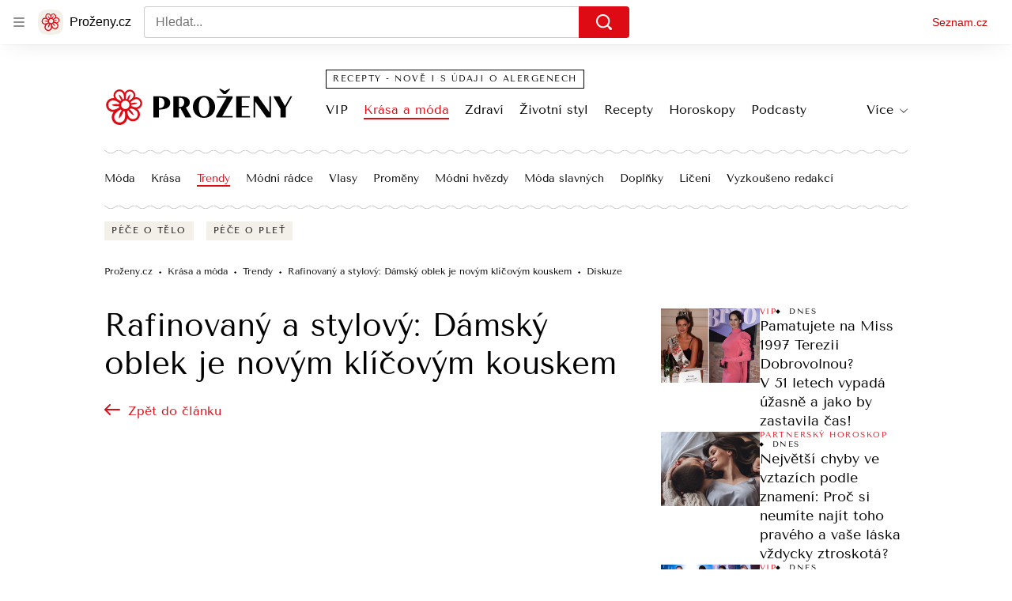

--- FILE ---
content_type: text/html; charset=utf-8
request_url: https://www.prozeny.cz/diskuze/rafinovany-a-stylovy-damsky-oblek-je-novym-klicovym-kouskem-70345
body_size: 73792
content:
<!doctype html>
<html lang="cs"><head><meta charSet="utf-8"/><meta content="IE=edge" http-equiv="X-UA-Compatible"/><link as="font" crossorigin="anonymous" href="https://d50-a.sdn.cz/d_50/c_static_QN_J/WjHo/martel-700.woff2" rel="preload" type="font/woff2"/><link as="font" crossorigin="anonymous" href="https://d50-a.sdn.cz/d_50/c_static_QN_J/WjHo/martel-regular.woff2" rel="preload" type="font/woff2"/><link as="font" crossorigin="anonymous" href="https://d50-a.sdn.cz/d_50/c_static_QK_G/hbFBu/tenor-sans-regular.woff2" rel="preload" type="font/woff2"/><title>Diskuze - Jak nosit kalhotový kostým v pánském stylu: Top 16 modelů</title><link data-ima-meta rel="canonical" href="https://www.prozeny.cz/diskuze/rafinovany-a-stylovy-damsky-oblek-je-novym-klicovym-kouskem-70345" /><link data-ima-meta rel="previewimage" href="https://d50-a.sdn.cz/d_50/c_img_QR_T/veiCC/zena-sako-moda-trendy-fashion.jpeg?fl=cro,0,0,2000,1125%7Cres,1200,,1%7Cwebp,75" /><meta data-ima-meta name="description" content="Módní hit jara 2021: Kalhotový kostým čili dámský dvoudílný oblek. Nosí se v černé i bílé barvě, kostkovaný, oversized, upnutý, dvojbarevný i se šortkami. 16 top modelů!" /><meta data-ima-meta name="keywords" content="Oblek, Styl, Kostýmy, Elegance, Oblečení, Slavnost, Luxus" /><meta data-ima-meta name="robots" content="index, follow" /><meta data-ima-meta name="viewport" content="width=device-width, initial-scale=1, minimum-scale=1, viewport-fit=cover" /><meta data-ima-meta name="twitter:title" content="Rafinovaný a stylový: Dámský oblek je novým klíčovým kouskem - Proženy.cz" /><meta data-ima-meta name="twitter:description" content="Pánský styl začal dobývat šatník žen už skoro před sto lety. Jen si vzpomeňte na ikonické modely Marlene Dietrich (†90) nebo Katharine Hepburn (†96). Pokud jste si na nošení pánského obleku v dámském stylu ještě nezvykly, zkuste to letos na jaře. Budete mít z čeho vybírat." /><meta data-ima-meta name="twitter:card" content="summary_large_image" /><meta data-ima-meta name="twitter:image" content="https://d50-a.sdn.cz/d_50/c_img_QR_T/veiCC/zena-sako-moda-trendy-fashion.jpeg?fl=cro,0,0,2000,1125%7Cres,1200,,1%7Cwebp,75" /><meta data-ima-meta name="twitter:url" content="https://www.prozeny.cz/diskuze/rafinovany-a-stylovy-damsky-oblek-je-novym-klicovym-kouskem-70345" /><meta data-ima-meta name="szn:age-restricted-content" content="" /><meta data-ima-meta name="twitter:site" content="@seznam_cz" /><meta data-ima-meta property="og:title" content="Rafinovaný a stylový: Dámský oblek je novým klíčovým kouskem - Proženy.cz" /><meta data-ima-meta property="og:description" content="Pánský styl začal dobývat šatník žen už skoro před sto lety. Jen si vzpomeňte na ikonické modely Marlene Dietrich (†90) nebo Katharine Hepburn (†96). Pokud jste si na nošení pánského obleku v dámském stylu ještě nezvykly, zkuste to letos na jaře. Budete mít z čeho vybírat." /><meta data-ima-meta property="og:type" content="website" /><meta data-ima-meta property="og:image" content="https://d50-a.sdn.cz/d_50/c_img_QR_T/veiCC/zena-sako-moda-trendy-fashion.jpeg?fl=cro,0,0,2000,1125%7Cres,1200,,1%7Cwebp,75" /><meta data-ima-meta property="og:url" content="https://www.prozeny.cz/diskuze/rafinovany-a-stylovy-damsky-oblek-je-novym-klicovym-kouskem-70345" />
<link crossorigin="anonymous" rel="manifest" href="https://d50-a.sdn.cz/d_50/c_static_gU_F/injBa/site.webmanifest">
<link crossorigin="anonymous" rel="icon" href="https://d50-a.sdn.cz/d_50/c_static_gU_F/injBa/favicon.ico" sizes="32x32">
<link crossorigin="anonymous" rel="icon" href="https://d50-a.sdn.cz/d_50/c_static_gU_F/injBa/favicon.svg" type="image/svg+xml">
<link crossorigin="anonymous" rel="apple-touch-icon" href="https://d50-a.sdn.cz/d_50/c_static_gU_F/injBa/apple-touch-icon.png">
<link rel="preload" href="https://d50-a.sdn.cz/d_50/c_static_QM_B/47lBi/ribbon/prozeny-logo.svg" as="image" type="image/svg+xml">
<link rel="preload" href="https://d50-a.sdn.cz/d_50/c_static_QM_B/47lBi/ribbon/prozeny-icon.svg" as="image" type="image/svg+xml">
<link rel="preconnect" href="https://d94-a.sdn.cz" />
<link rel="preconnect" href="https://d795-a.sdn.cz" />
<link rel="preconnect" href="https://d50-a.sdn.cz" />
<link rel="preconnect" href="https://api-web.prozeny.cz" />
<meta name="seznam-wmt" content=7dRkWWh6pI5GczPvCsEArHdYN9sXrgF0><meta content="#ffffff" name="theme-color"/><link crossorigin="crossorigin" href="https://share.seznam.cz/report/prozeny/web" rel="preconnect"/><link crossorigin="crossorigin" href="https://api-web.prozeny.cz/v1" rel="preconnect"/><link as="style" href="//d50-a.sdn.cz/d_50/c_static_p7_A/nDJ4VEZEqCaOxZVRlFfwJkm/d2bc/static/css/app.d67c8677f51d1053.css" rel="preload" type="text/css" /><link href="//d50-a.sdn.cz/d_50/c_static_p7_A/nDJ4VEZEqCaOxZVRlFfwJkm/d2bc/static/css/app.d67c8677f51d1053.css" rel="stylesheet" onerror="this.onerror=null;this.href='/pro/static/css/app.d67c8677f51d1053.css';" /><script id="ima-revival-settings">(function (root) {
      root.$Debug = false;
      root.$IMA = root.$IMA || {};
      $IMA.SPA = false;
      $IMA.SPAPrefetch = false;
      $IMA.$PublicPath = "//d50-a.sdn.cz/d_50/c_static_p7_A/nDJ4VEZEqCaOxZVRlFfwJkm/d2bc/";
      $IMA.$RequestID = "mkl5ksph-1l2.ltdvyk8c-7e396288-a597-42b6-bec0-f5b496492291";
      $IMA.$Language = "cs";
      $IMA.$Env = "prod";
      $IMA.$Debug = false;
      $IMA.$Version = "10.1.0";
      $IMA.$App = {"scrambleCss":{"hashTable":[["el","atm","focus","increasing","mol","grey","animate","just","timeline","advert","document","ogm","tpl","page","placeholder"],["button-primary","blind","css-crop","organism-type-wide","timeline-item-content-top","link","label","position-relative","wavy-separator-render-before","overflow","loaded","responsive","placeholder","fill","loader","loader-animation","loader-animation-black","loader-animation-white","layout-responsive","layout-fill","image","loader-center","crossdomain-service","crossdomain-service__icon","text-decorator__style--bold","text-decorator__style--italic","text-decorator__style--subscript","text-decorator__style--superscript","text-decorator__style--underline","accessibility-header","avatar__icon","icon-mask__border","avatar","icon_author-placeholder","icon_author-placeholder--light","facebook-share","facebook-share__icon","icon","info-link","link-icon","lock--unlocked","lock--locked","lock--unavailable","login-restricted","login-restricted__dialog","login-restricted__dialog__button","login-restricted__dialog__icon","login-restricted__dialog__text","video-media-item","video-media-item__player-container","pixel","toggle","visible","toggle--disabled","toggle__switch","toggle__input","tts-info","tts-info__icon","tts-info__login-link","tts-play-btn","tts-play-btn__play-btn","tts-play-btn__pause-btn","tts-play-btn__advert","tts-play-btn__duration","twitter-share","twitter-share__icon","video-expired-poster","video-expired-poster__expire-message-container","video-expired-poster__expire-message-icon","video-expired-poster__expire-message-text","video-loading-poster","video-loading-poster--regression","copyright","merkur-error","merkur-error__text","merkur-error__button","merkur-error__debug","merkur-placeholder","merkur-placeholder__loader","specificity","iframe-player","iframe-player__iframe","avatar-with-lock__lock","avatar-with-lock","lock","content-access-button__disabled","content-access-button__link","dialog-wrapper","info-bubble","info-bubble__inside","info-bubble__icon","info-bubble__text","discussion-link","discussion-link__icon","info-paragraph","info-paragraph__icon","screen-reader","text-placeholder","text-placeholder--big","text-placeholder--medium","text-placeholder--small","text-placeholder--w-100-p","text-placeholder--w-80-p","text-placeholder--w-60-p","text-placeholder--w-40-p","text-placeholder--w-15-p","image-placeholder--rounded-corners","image-placeholder--circular","social-link-icon","seznam-like-button","seznam-discussion-link","seznam-discussion-link__icon","seznam-discussion-link__count","seznam-subscribe-button","expand-button","expand-button-link","headline-h1","headline-h2","headline-h3","headline-h4","headline-h5","media-item-image","media-item-image-overlay-button","media-item-image-overlay-text","media-item-image-overlay-button-highlight","media-item-image-events","paragraph","image-placeholder--color-dark","image-placeholder--color-medium","image-placeholder--color-light","text-placeholder--color-dark","text-placeholder--color-medium","text-placeholder--color-light","social-link","social-link-text","allergen-info","allergen-info__circle","allergen-info__number","allergen-info__name","allergen-info--highlighted","common-input","common-input__input","common-input__content","common-input__unit","common-input--valid","common-input--invalid","common-input--typing","icon-label","icon-label__icon","icon-label__text","icon-label__value","icon-label__title","ingredients-list","ingredients-list__item","ingredients-list__allergen-tooltip","input-invalid-description","input-label","input-label__label","input-label__input-content","input-label__label-field","more-items-link","more-items-link--prev","more-items-link--next","radio-input__field","calculator__radio-input","radio-input__input","radio-input__label","radio-input--valid","radio-input--invalid","radio-input","radio-input__invalid-description","select","select__feedback","select__feedback--valid","select__feedback--invalid","select__feedback--typing","select__select","select__select--empty","select__content","select__dropdown-icon","select__dropdown-icon--open","select__option","select__option--active","select__input","select__datalist","select__datalist--open","select__valid-icon","select__invalid-description","timeline-item-info","timeline-item-info__section","timeline-item-info__date-with-separator","tooltip","tooltip_content","tooltip_content--default","tooltip_content__visible","icon--custom-color","icon-social-facebook__icon-circle","icon-social-facebook__icon-logo","advert-content","advert-container","advert","gambling-warning","gambling-warning__icon","gambling-warning__text","native-advert-wrapper","rich-content--for-article","banner__link","banner__commercial-title","banner__tag","banner__tag-title","banner__caption-text","banner__caption-author","embed","embed__accessibility","embed__accessibility--bottom","embed--fixed-height","iframe","figure__caption--hidden","figure__caption-author","figure__paid-content","figure","xpc-product","xpc-product__inactive-product","xpc-product_active-product-info__prompt-text","xpc-product_active-product-info__teaser","xpc-product_active-product-info__login-link","xpc-product_active-product-info__title","content-access-button","gallery__preview-main-image","gallery__preview-bar","gallery__preview-image","gallery__preview-image-last","gallery__preview-background","gallery__preview-foreground","gallery__preview-rest-container","gallery__preview-rest","gallery__preview-rest-icon","gallery__image-link","gallery__image-container","gallery__images-container","gallery__advert-container","gallery__expanded-container","figure__media","link-box","link-box__link","link-box__icon","link-box__text","list","li","list-ol","login-restriction-wrapper","login-restriction-wrapper__cover","login-restriction-wrapper__dialog","login-restriction-wrapper__text","login-restriction-wrapper__button","podcast-embed","podcast-embed_placeholder","podcast-embed_placeholder__header","podcast-embed_placeholder__image","podcast-embed_placeholder__play-button","poll__answer","poll__answer-text","poll__answer-result","poll__answer-percent","poll__login","poll__login-link","poll__login-icon","poll__progress-bar","poll__progress-bar-container","poll__progress-bar-block","poll__progress-bar-hundred","poll__progress-bar-thirty","poll__progress-bar-ten","poll__progress-bar-five","poll__progress-bar-one","poll__progress-bar-point-three","poll__progress-bar-point-one","poll--disabled","quiz__question","quiz__question__title","quiz__submit-wrapper","quiz__submit-button","quiz__evaluation","quiz__evaluation__title","quiz__evaluation__description","quiz__evaluation__image","quiz__evaluation__share-buttons","quiz","quiz__form--evaluated","quiz-answer__title","quiz__question__title-image","quiz-answer","quiz-answer__label","quiz-answer__radiowrapper","icon__article-molecules-radio-button","icon__article-molecules-radio-button__dot","icon__article-molecules-radio-button__border","quiz-answer__textwrapper","quiz-answer__description","quiz-answer__text-image","quiz-answer__answer-icon","icon__article-molecules-check","quiz-answer--answered","quiz-answer--correct","quiz-answer--incorrect","show-all-button","show-all-button__button","static-content__iframe-container","table","table__table","table__cell--bold","table__cell--underline","table__cell--italic","table__cell--text-left","table__cell--text-center","table__cell--text-right","video-gallery__button","video-gallery__count","video-gallery__media-image-container","video-gallery__media-image-container--selected","video-gallery__media-label","video-gallery__media-title","video-gallery__media-source","video-gallery__scroll","video-gallery__thumb","video-gallery__thumb--selected","video-gallery__media-image","video-gallery__thumbs","video-gallery__thumbs-container","video-gallery__time","video-gallery__title","video-gallery__arrow","video-gallery__scroll--next","author_content","author_content__info-wrapper","author_content--indented","author_photos","author_photos__photo","author_subscribe-btn-modal","author_subscribe-btn-modal__btn","author_subscribe-btn-modal__icon","author_subscribe-btn-modal__modal","author-badge","author-badge__name","author-badge__photo","author-badge__role","scroll-box","scroll-box__list","scroll-box__children-wrapper","scroll-box__button","scroll-box__button--hide-on-mobile","scroll-box__button--hidden","scroll-box__button--next","scroll-box__button--prev","scroll-box__button-arrow","scroll-box__button-gradient","scroll-box__button-gradient--next","scroll-box__button-gradient--prev","seznam-recommends-item","seznam-recommends-item__link","seznam-recommends-item__text-box","seznam-recommends-item__title","seznam-recommends-item__image","seznam-recommends-item__image-sizer","seznam-recommends-item__service-name","seznam-recommends-item__additional-type","seznam-recommends-item__label--is-advert","seznam-recommends-item__label--is-service","seznam-recommends-item__label-link","donate-button","donate-button__icon","donate-promo","donate-promo__icon","donate-promo__content","donate-promo__text","dropdown-list","dropdown-list_option-item","dropdown-list_option-item__link","dropdown-list_options-wrapper","collapsible","collapsible__summary","collapsible__icon","","epub-dialog","epub-dialog__content","epub-dialog__headline","epub-dialog__icon","epub-dialog__close","epub-dialog__button","headline","kindle-email-form","kindle-email-form__input","kindle-email-form__input--invalid","kindle-email-form__invalid","kindle-email-form__button","lightbox","lightbox__list","lightbox__list-image","lightbox__caption","lightbox__caption--hidden","lightbox__caption-text","lightbox__caption-author","lightbox__controls","lightbox__controls-text","lightbox__controls-button","lightbox__controls-button--hidden","lightbox__controls-button--previous","lightbox__controls-button--next","lightbox__item-image","carousel","carousel__panel","carousel__item","carousel__item-wrapper","carousel__container","carousel__container--moving","carousel__controls","carousel__controls--hidden","carousel__controls-prev","carousel__controls-next","carousel__item-title","carousel__dot-navigation","carousel__dot-navigation-item","carousel__dot-navigation-item--active","carousel__slide-counter","lock-label","paid-dialog-content","paid-dialog-content__icon","login-wall-dialog-content","login-wall-dialog-content__icon","login-wall-dialog-content__title","login-wall-dialog-content__register","login-wall-dialog-content__register-link","restricted-content-dialog","restricted-content-dialog--align-to-top","restricted-content-dialog--align-to-bottom","restricted-content-dialog--fix-to-window","restricted-content-dialog--static","restricted-content","xpc-product_active-product-info__author","xpc-product_active-product-info__description","xpc-product_active-product-info__unlocked","xpc-product_active-product-info__unlocked-icon","xpc-product_active-product-info__unlocked-text","xpc-product__loader-teaser","social-share-buttons","social-share-buttons__share-button","icon__atoms-facebook","icon__atoms-twitter","epub-button","epub-button__icon","epub-button__button","epub-button__dropdown","dropdown-list__option","dropdown-list__option-link","dropdown-list--open","epub-button__shade","social-share-popover","social-share-popover__icon","social-share-popover__button","social-share-popover__dropdown","shared-timeline__title","shared-timeline__articles-wrapper","shared-timeline-item__link","shared-timeline-item__media","shared-timeline-item__title","shared-timeline-item__bottom-gradient","subscription-placeholder","subscription-placeholder__headline","subscription-placeholder__headline--no-image","subscription-placeholder__picture","subscription-placeholder__login","edit-link","assign-email","assign-email__button","assign-email__diff-acc-prompt","restriction-wrapper","restriction-wrapper__embed-cover","facebook-post","tiktok-post__wrapper","banner__media","banner__caption","banner","media-item-image-caption","figure__caption","figure__caption-text","infobox","infobox__title","list-ul","poll__question","poll__votes-count","poll","quiz__encouragement-to-submit","quiz__evaluation__results","icon-social-facebook","media-item-image-caption-text","media-item-image-caption-box","increasing-specificity","table__cell","table__cell--predefined-style-0","table__body","quote","quote__quote","quote__footer","quote__author","author_photo","icon__author-placeholder","icon__author-placeholder--light","author_names","error-content","error-content__content","error-content__icon","error-content__title","error-content__button","error-content__footer","menu","menu__list","menu_item-link","menu_item--active","menu_item-link__icon","footer-items_list-item","footer-items_list-item__link","footer-items__list","shared-timeline","with-animated-borders__wrapper","with-animated-borders","allergens-multiselect","allergens-multiselect__button","alphabetical-list","alphabetical-list_items-by-letter","alphabetical-list_items-by-letter__letter","alphabetical-list_items-by-letter__no-results","alphabetical-list_items-by-letter__items","alphabetical-list_items-by-letter__item","alphabetical-list_items-by-letter__item-link","alphabetical-list_alphabet_alphabet-item","alphabetical-list_alphabet_alphabet-item__link","alphabetical-list_alphabet_alphabet-item__link--active","alphabetical-list_alphabet__list","alphabetical-list__wavy-separator","alphabetical-list__content","birthday-select","birthday-select__input-select","birthday-select__select","birthday-select__select-label","calculator","calculator-wrapper","calculator-wrapper__title","calculator-wrapper__subtitle","calculator-wrapper__perex","crossdomain-document-link","item__media","item__content-title","crossdomain-document-link__service","document-links","item-wrapper","foods-table__legend","foods-table__legend-item","foods-table__legend-source","foods-table__sort-title","foods-table__arrow-icon","foods-table__expand-button-wrapper","foods-table","table__cell--predefined-style-102","table__cell--predefined-style-103","table__cell--predefined-style-101","footer","footer__links","footer__social-links-text","footer__social-links","footer__social-link","footer__copyright","footer__copyright-text","your-horoscope","your-horoscope__image-wrapper","your-horoscope__image","your-horoscope__title","your-horoscope__title-link","your-horoscope__perex","your-horoscope__day","your-horoscope__section","your-horoscope__month","your-horoscope__form","your-horoscope__text-box","your-horoscope__form_text","your-horoscope__controls-change","your-horoscope__controls","your-horoscope__select_container","your-horoscope__select_dropdown","your-horoscope__form_empty","your-horoscope__form_invalid","your-horoscope__plain_button","your-horoscope__submit-button-wrapper","your-horoscope__submit_button","your-horoscope__change_button","link-card__top--common","link-card__top--ebox","link-card__headline--common","link-card__headline--ebox","link-card__global-link","link-card__global-link-icon","link-card--next-to-sidebar","link-card__items","link-card--whole-page-wide","link-label","link-label--dark","link-label--light","link-label--uppercase","medical-field-tags__items","medical-field-tags__item","medical-field-tags","our-doctors","our-doctors__map","our-doctors__map-img","our-doctors__map-img-ebox","our-doctors__mapy-com-logo","our-doctors__arrow-icon","our-doctors__wrapper","our-doctors__description","our-doctors__description-ebox","our-doctors__wrapper-ebox","our-doctors__links","our-doctors__cities","our-doctors__search-bar","search-bar_input","search-bar__mobile-wrapper","poll-wrapper","poll-wrapper__title","rating","rating__avg","rating__count","rating__star-icon","rating__star-icon--hidden","rating__star-icon--visible-full","rating__star-icon--visible-half","icon__recipe-rating-star-half-1","icon__recipe-rating-star-half-2","rating__star-icon--hover","rating__star-icon--active","rating__stars","rating__stars--vote-allowed","rich-content","gallery","instagram-post","merkur-widget","search-bar_primary-suggestion-item__image","search-bar_primary-suggestion-item__headline","search-bar_primary-suggestion-item__video","search-bar_primary-suggestion-item","search-bar_more-results-button--active","search-bar_primary-suggestion--leaflet","search-bar_primary-suggestion--doctor","search-bar_primary-suggestion--article","search-bar_primary-suggestion--active","search-bar_primary-suggestion__doctor-item","search-bar_primary-suggestion__doctor-address","search-bar","search-bar__wrapper","search-bar__input","search-bar__search-icon","search-bar__erase-button","search-bar__erase-button--hidden","search-bar__erase-button-icon","search-bar__suggestions","search-bar__primary-suggestions","search-bar__secondary-suggestions","search-bar__secondary-suggestion","search-bar__close-button","search-bar__close-button-icon","search-bar--opened","search-bar--with-suggestions","search-bar__mobile-wrapper-overflow","search-bar__search-header","search-bar--closed","search-bar_secondary-suggestion--active","search-bar_secondary-suggestion","service-logo","step","step__bullet","item__image-wrapper","item","timeline-advert--inarticle","wrapper__video","item__content","trending-queries","trending-queries__label","trending-queries__placeholder","trending-queries_list","trending-queries_list__item","with-animated-borders--vertical","with-animated-borders--horizontal","calculator-chart__desktop-graph","calculator-chart__mobile-left-axis","calculator-chart__mobile-first-row","calculator-chart__mobile-graph-wrapper","calculator-chart__mobile-graph","calculator-chart__mobile-right-axis","calculator-chart__mobile-bottom-axis-label","calculator-chart--mobile","calculator-chart--desktop","calculator-child-bmi__table-title","calculator-child-bmi__table-comment","calculator-child-height-age__table-title","calculator-child-height-age__table-comment","calculator-child-weight-to-height__table-title","calculator-child-weight-to-height__table-comment","calculator-form","calculator-form__fields","calculator-form__submit-button","calculator-form__submit-buttonsubmit-button","calculator-form__submit-button--danger","calculator-form__submit-button--warning","calculator-form__submit-button--normal","calculator-form__result-row","calculator-form__input-label-birthday-select","select__select-container","calculator-result__value","calculator-result__main-row","calculator-result--danger","calculator-result--warning","calculator-result--good","calculator-graphical-result","calculator-graphical-result__title","calculator-graphical-result__body","calculator-graphical-result__el-wavy-separator","calculator-table","calculator-table__table","calculator-table__table-cell","calculator-table__table-cell--yellow-dark","calculator-table__table-cell--yellow-light","calculator-table__table-head","calculator-table__table-body--yellow","calculator-table__table-row","calculator-table__graph-description","calculator-waist-diameter__notice","link-card-item-basic","link-card-item-basic__headline-text","link-card-item-basic__top","link-card-item-basic__headline","link-card-item-basic__subtitle","link-card-item-basic__icon","link-card-item-basic__icon--in-corner","link-card-item-basic__label-wrapper","link-card-item-basic__label","link-card-item-basic__description","link-card-item-basic__description--smaller","link-card-item-basic--next-to-sidebar","link-card-item-basic__top--description-smaller","link-card-item-basic--whole-page-wide","link-card-item-calculator","link-card-item-calculator__action-label","link-card-item-calculator__top","link-card-item-calculator__icon-wrapper","link-card-item-calculator__headline","link-card-item-calculator__description","link-card-item-calculator--next-to-sidebar","link-card-item-calculator--whole-page-wide","aria-live","advert-layout","advert-sticky","advert-skyscraper","advert-sponsor","advert-really-sticky","advert-not-available","advert-align-to-top","advert-align-to-bottom","advert-fix-to-window","royalty-sidebar","advert-adaptable","advert-repeating","branding-static-advert","branding-static-advert-sklik","advert-leaderboard","advert-branding","branding-sizer--auto","date-of-publication","date-of-publication__item","document-summary","document-summary__ai-model","document-summary__first-line","document-summary__info","document-summary__info-icon","document-summary__title","text-to-speech","text-to-speech--active","text-to-speech__width-container","text-to-speech__close-button","article-author","article-author__authors-labels","article-author__info-paragraph","article-author__","article-author__button-slot-before","article-author__button-slot-after","article-author__social-wrapper","article-author__tts-wrapper","author--multiple-authors","article-author-header","article-author-header--two-rows","article-author-header--large-author","article-author-header__top","article-author-header__top--column","article-author-header__top--row","article-author-header__top--multiple-authors","article-author-header__authors-labels","article-author-header__labels","article-author-header__button-slot-before","article-author-header__button-slot-after","article-author-header__social-wrapper","article-author-header__tts-wrapper","article-author-header__avatar","article-author-header__name","article-author-header__role","article-author-header__large-authors-labels","author-box","author-box__photo","author-box__actions","author-box__name","author-box__social-links","author-box__social-link","author-box__paragraph","author-box__role","author-box__bio","author-box__right-top-container","author-box__right-container","icon_author-placeholder--dark","author-box__photo-with-border","icon-mask","authors-directory_author-breadcrumbs","authors-directory_author-breadcrumbs__title","authors-directory_author-breadcrumbs__letter","authors-directory_author-breadcrumbs__letter--link","authors-directory_author-breadcrumbs__letter--active","authors-directory","authors-directory__list","advertorial-disclaimer","tertiary-section-menu__sections-list","tertiary-section-menu__section","breadcrumb-navigation","breadcrumb-navigation__link","seznam-recommends__content","native-advert","seznam-recommends__item","external-menu_seo-footer","external-menu_seo-footer__seznam-logo","external-menu_seo-footer__group","external-menu_seo-footer__item","external-menu_seo-footer__link","external-menu_seo-footer__list","external-menu_seo-footer__logo","external-menu_seo-footer__separator","external-menu_seo-footer__title","external-menu_seo-footer__group--additional","headline--left","headline--center","headline--right","debug","author-xpc-products__section-title","share-bar","share-bar__bubble","share-bar__bubble--without-like-button","share-bar__like","share-bar__discussion","share-bar__left","share-bar__right","share-bar__share","share-bar__share-buttons","share-bar__text","share-bar__text--hidden-on-mobile","subscribe","subscribe__button","subscribe-info","szn-discussion","related-tags__title","related-tags__item","related-tags__tag","leaderboard-timeline","shared-timeline__article","shared-timeline__item-placeholder","skyscraper-timeline","age-restriction-dialog","age-restriction-dialog__wrapper","age-restriction-dialog__arrow","age-restriction-dialog__body","age-restriction-dialog__body--storybook","age-restriction-dialog__content","age-restriction-dialog__logo","age-restriction-dialog__title","age-restriction-dialog_login-link","age-restriction-dialog_login-link__info","age-restriction-dialog_login-link__info-link","wake-lock-button--disabled","wake-lock-button__label","branding-layout","branding-loader","branding-sizer","branding-advert-code-iframe","branding-advert-creative","branding-advert-creative-background","branding-advert-iframe","branding-advert-iframe-2000","branding-page-content","branding-is-branding-shown","branding-narrow","branding__paw-container","advert-mobile-square","advert-mobile-square-inscreen","advert-mobile-square-640","article-content","section","article-perex","content","date-of-publication__updated","szn-premium","szn-premium__icon--placeholder","szn-premium__text--placeholder","szn-premium__text__description","main-media","tertiary-section-menu","tertiary-section-menu__section-link","tertiary-section-menu__section--active","top-story","external-menu_seo-footer__container","info-box","related-tags","branding","article-header","article-backlink__link","article-backlink__link-icon","daily-horoscope_card-item","daily-horoscope_card-item__top","daily-horoscope_card-item__left","daily-horoscope_card-item__section","daily-horoscope_card-item__image","daily-horoscope_card-item__perex","daily-horoscope--only-one","zodiac-sign","daily-horoscope__title","daily-horoscope","daily-horoscope__container","daily-horoscope__placeholder","daily-horoscope__article-cell","difficulty__container","external-menu_header","external-menu_header__first-row-wrapper","external-menu_header__second-row-wrapper","external-menu_header__third-row-wrapper","external-menu_header__tag-row-wrapper--show-always","external-menu_header__second-row-wrapper--show-always","external-menu_header__third-row-wrapper--show-always","external-menu_header__tag-row","external-menu_header__first-row-menu","external-menu_header__second-row-wrapper--with-icons","external-menu_header__first-row","external-menu_header__second-row","external-menu_header__second-row-menu","external-menu_header__second-row-menu--with-icons","external-menu_header__logo","external-menu_header__dropdown-list-icon","external-menu_header__dropdown-list","external-menu_header__third-row","menu_item","external-menu_header__second-row-menu--with-icons-all-active","external-menu_header__tag-row-menu","external-menu_header__third-row-menu","e-box--fiveArticles","e-box_top-article","e-box--horoscope","e-box--ourDoctors","e-box_top-article__container","e-box_top-article__text-box","e-box_top-article__headline","e-box_top-article__headline-link","e-box_top-article__image","e-box_top-article--video","e-box_content__articles-container","e-box_placeholders__articles-container","e-box_content__top-article","e-box_placeholders__top-article","e-box_content__articles","e-box_placeholders__articles","e-box_content__article-cell","e-box_placeholders__article-cell","e-box_content__article-cell-first-article","e-box_placeholders__article-cell-first-article","wrapper","e-box--threeArticles","e-box_header","e-box_header__main-title","e-box_header__title","e-box_header__first-row-menu","e-box_header__dropdown-list","e-box_header__dropdown-list-icon","e-box__dropdown-list-icon","food-category-detail__menu","food-category-detail__menu-item","food-category-detail","food-detail__content","food-detail","food-search__headline","medicaments","medicaments__title","medicaments__list","leaflet-original-titles","leaflet-original-titles__introductory-text","leaflet-original-titles__substance-text","recipe-ingredients_dishes-count","recipe-ingredients_dishes-count__setter","recipe-ingredients_dishes-count__title","recipe-ingredients_dishes-count__text","recipe-ingredients_dishes-count__icon","recipe-ingredients_dishes-count__icon-plus","recipe-ingredients_dishes-count__icon-minus","recipe-ingredients__list-container","recipe-ingredients__list","recipe-ingredients__allergens-title","recipe-ingredients__allergens-list","recipe-ingredients__list-title","recipe-ingredients__disclaimer","related-documents__headline","related-documents__container","related-documents","search-bar__search-bar","search-feed__results","search-feed__results-standard","search-feed__results-item","search-feed__results-item-article","search-feed__results-item-leaflet","search-feed__headline","search-feed__result-topics","search-feed__result-topic","search-feed__expand-button-wrapper","search-feed","tag-meta","table__cell--predefined-style-20","timeline","timeline_expand","timeline--maxFourColumns","external-menu_pregnancy","external-menu_pregnancy__trimesters","external-menu_pregnancy__weeks","king-container","king-content","king-sidebar","king-sidebar-container","king-middle-container","royalty-main","royalty-layout","royalty-vendor-bottom","royalty-wideHeader","royalty-header","royalty-footer","king-","king-top-content","king-middle-content","king-bottom-content","royalty-","royalty-bottom","royalty-branding"]]},"features":{"allowedABTests":true,"allowedPerformanceObserver":true,"discussionLide":true,"noIndex":false,"isWebPSupported":true,"isAvifSupported":false},"externalApiUrl":"https://api-web.prozeny.cz/v1","sdnStaticRootUrl":"//d50-a.sdn.cz/d_50/c_static_p7_A/nDJ4VEZEqCaOxZVRlFfwJkm/d2bc/static","sznApiConfigs":{"currentEnv":[{"name":"zpravy","externalUrl":"https://api-web.seznamzpravy.cz/v1","apiExternalUrl":"https://api-external.seznamzpravy.cz/v1"},{"name":"novinky","externalUrl":"https://api-web.novinky.cz/v1","apiExternalUrl":"https://api-external.novinky.cz/v1"},{"name":"pocasi","externalUrl":"https://api-web.pocasi.seznam.cz/v1"},{"name":"xfeed","externalUrl":"https://api-web.clanky.seznam.cz/v1","apiExternalUrl":"https://api-external.clanky.seznam.cz/v1"},{"name":"super","externalUrl":"https://api-web.super.cz/v1","apiExternalUrl":"https://api-external.super.cz/v1"},{"name":"prozeny","externalUrl":"https://api-web.prozeny.cz/v1","apiExternalUrl":"https://api-external.prozeny.cz/v1"},{"name":"garaz","externalUrl":"https://api-web.garaz.cz/v1","apiExternalUrl":"https://api-external.garaz.cz/v1"},{"name":"sport","externalUrl":"https://api-web.sport.cz/v1","apiExternalUrl":"https://api-external.sport.cz/v1"},{"name":"blogy","externalUrl":"https://api-web.medium.seznam.cz/v1","apiExternalUrl":"https://api-external.medium.seznam.cz/v1"},{"name":"campus","externalUrl":"https://api-web.campus.seznamzpravy.cz/v1"},{"name":"seoApi","externalUrl":"https://share.seznam.cz/seoapi/public"},{"name":"xpc","externalUrl":"https://share.seznam.cz/xpc/v1/api/public"}],"prod":[{"name":"zpravy","externalUrl":"https://api-web.seznamzpravy.cz/v1","apiExternalUrl":"https://api-external.seznamzpravy.cz/v1"},{"name":"novinky","externalUrl":"https://api-web.novinky.cz/v1","apiExternalUrl":"https://api-external.novinky.cz/v1"},{"name":"pocasi","externalUrl":"https://api-web.pocasi.seznam.cz/v1"},{"name":"xfeed","externalUrl":"https://api-web.clanky.seznam.cz/v1","apiExternalUrl":"https://api-external.clanky.seznam.cz/v1"},{"name":"super","externalUrl":"https://api-web.super.cz/v1","apiExternalUrl":"https://api-external.super.cz/v1"},{"name":"prozeny","externalUrl":"https://api-web.prozeny.cz/v1","apiExternalUrl":"https://api-external.prozeny.cz/v1"},{"name":"garaz","externalUrl":"https://api-web.garaz.cz/v1","apiExternalUrl":"https://api-external.garaz.cz/v1"},{"name":"sport","externalUrl":"https://api-web.sport.cz/v1","apiExternalUrl":"https://api-external.sport.cz/v1"},{"name":"blogy","externalUrl":"https://api-web.medium.seznam.cz/v1","apiExternalUrl":"https://api-external.medium.seznam.cz/v1"},{"name":"campus","externalUrl":"https://api-web.campus.seznamzpravy.cz/v1"},{"name":"seoApi","externalUrl":"https://share.seznam.cz/seoapi/public"},{"name":"xpc","externalUrl":"https://share.seznam.cz/xpc/v1/api/public"}]},"userFlags":{"sbr":false}};
      $IMA.$Protocol = "https:";
      $IMA.$Host = "www.prozeny.cz";
      $IMA.$Root = "";
      $IMA.$LanguagePartPath = "";
    })(typeof window !== 'undefined' && window !== null ? window : global);
    </script>
    <script>
      window.$IMA = window.$IMA || {};
      window.$IMA.Runner = {
        onError: function (error) {
          if (window.$Debug) {
            if (window.__IMA_HMR && window.__IMA_HMR.emitter) {
              window.__IMA_HMR.emitter.emit('error', { error: error });
            } else {
              console.error(error);
            }
          }

          fetch('https://share.seznam.cz/report/prozeny/web', {
            method: 'POST',
            headers: {
              'Content-Type': 'application/json'
            },
            body: JSON.stringify({
              $type: 'error:runner',
              referrer: document.referrer,
              url: location.href,
              params: {},
              name: error.name,
              message: error.message,
              stack: error.stack
            })
          });
        },
        onUnsupported: function () {
          fetch('https://share.seznam.cz/report/prozeny/web', {
            method: 'POST',
            headers: {
              'Content-Type': 'application/json'
            },
            body: JSON.stringify({
              $type: 'client:legacy',
              unsupported: true
            })
          });
        },
      };

      if (!window.fetch) {
        window.$IMA.Runner.scripts = ['https://d50-a.sdn.cz/d_50/c_static_gZ_D/fRbG8/js/fetch-polyfill.js'];
      }
    </script>
    <script id="ima-runner">var e;(e="undefined"!=typeof window&&null!==window?window:global).$IMA=e.$IMA||{},e.$IMA.Runner=function(e){for(var r=Object(e),t=1;t<arguments.length;t++){var n=arguments[t];if(null!=n)for(var o in n)Object.prototype.hasOwnProperty.call(n,o)&&(r[o]=n[o])}return r}({isEsVersion:!1,scriptResources:JSON.parse("{\"scripts\":[[\"//d50-a.sdn.cz/d_50/c_static_p7_A/nDJ4VEZEqCaOxZVRlFfwJkm/d2bc/static/js/app.bundle.58c5545655edd54d.js\",{\"async\":\"\",\"crossorigin\":\"anonymous\",\"fallback\":\"/pro/static/js/app.bundle.58c5545655edd54d.js\"}],[\"//d50-a.sdn.cz/d_50/c_static_p7_A/nDJ4VEZEqCaOxZVRlFfwJkm/d2bc/static/js/locale/cs.41f5ee5649536d94.js\",{\"async\":\"\",\"crossorigin\":\"anonymous\",\"fallback\":\"/pro/static/js/locale/cs.41f5ee5649536d94.js\"}]],\"esScripts\":[[\"//d50-a.sdn.cz/d_50/c_static_p7_A/nDJ4VEZEqCaOxZVRlFfwJkm/d2bc/static/js.es/app.bundle.573080058ae6b890.js\",{\"async\":\"\",\"crossorigin\":\"anonymous\",\"fallback\":\"/pro/static/js.es/app.bundle.573080058ae6b890.js\"}],[\"//d50-a.sdn.cz/d_50/c_static_p7_A/nDJ4VEZEqCaOxZVRlFfwJkm/d2bc/static/js.es/locale/cs.f67ef1b1a8446af2.js\",{\"async\":\"\",\"crossorigin\":\"anonymous\",\"fallback\":\"/pro/static/js.es/locale/cs.f67ef1b1a8446af2.js\"}]]}"),scripts:[],loadedScripts:[],testScripts:{scripts:['return typeof AbortController !== "undefined"',"return (() => { const o = { t: 1 }; return { ...o }; })() && (async () => ({}))() && !!Object.values"],esScripts:['return typeof Promise.withResolvers === "function"','return typeof Object.groupBy === "function"']},initScripts:function(){var r=e.$IMA.Runner,t=e.document.head;function n(e){try{return!!Function(e)()}catch(e){return!1}}if(r.scriptResources.esScripts&&r.testScripts.esScripts.every(n))r.isEsVersion=!0,Array.prototype.push.apply(r.scripts,r.scriptResources.esScripts);else{if(!(r.scriptResources.scripts&&r.testScripts.scripts.every(n)))return r.onUnsupported();Array.prototype.push.apply(r.scripts,r.scriptResources.scripts)}Array.isArray(r.scripts)&&r.scripts.forEach(function n(o){var a=e.document.createElement("script");if("string"==typeof o)a.src=o;else{var i=o[0],u=o[1];a.src=i,Object.keys(u).forEach(function(e){"fallback"===e&&u.fallback?a.onerror=function(){var e={};Object.keys(u).forEach(function(r){"fallback"!==r&&(e[r]=u[r])}),n([u.fallback,e])}:a.setAttribute(e,u[e])})}a.onload=function(){r.onLoad(o)},t.appendChild(a)})},run:function(){var r=e.$IMA.Runner;try{r.isEsVersion?Function(`/******/ (() => { // webpackBootstrap
/******/ 	"use strict";
/******/ 	var __webpack_modules__ = ({});
/************************************************************************/
/******/ 	// The module cache
/******/ 	var __webpack_module_cache__ = {};
/******/ 	
/******/ 	// The require function
/******/ 	function __webpack_require__(moduleId) {
/******/ 		// Check if module is in cache
/******/ 		var cachedModule = __webpack_module_cache__[moduleId];
/******/ 		if (cachedModule !== undefined) {
/******/ 			return cachedModule.exports;
/******/ 		}
/******/ 		// Create a new module (and put it into the cache)
/******/ 		var module = __webpack_module_cache__[moduleId] = {
/******/ 			id: moduleId,
/******/ 			loaded: false,
/******/ 			exports: {}
/******/ 		};
/******/ 	
/******/ 		// Execute the module function
/******/ 		__webpack_modules__[moduleId].call(module.exports, module, module.exports, __webpack_require__);
/******/ 	
/******/ 		// Flag the module as loaded
/******/ 		module.loaded = true;
/******/ 	
/******/ 		// Return the exports of the module
/******/ 		return module.exports;
/******/ 	}
/******/ 	
/******/ 	// expose the modules object (__webpack_modules__)
/******/ 	__webpack_require__.m = __webpack_modules__;
/******/ 	
/************************************************************************/
/******/ 	/* webpack/runtime/chunk loaded */
/******/ 	(() => {
/******/ 		var deferred = [];
/******/ 		__webpack_require__.O = (result, chunkIds, fn, priority) => {
/******/ 			if(chunkIds) {
/******/ 				priority = priority || 0;
/******/ 				for(var i = deferred.length; i > 0 && deferred[i - 1][2] > priority; i--) deferred[i] = deferred[i - 1];
/******/ 				deferred[i] = [chunkIds, fn, priority];
/******/ 				return;
/******/ 			}
/******/ 			var notFulfilled = Infinity;
/******/ 			for (var i = 0; i < deferred.length; i++) {
/******/ 				var [chunkIds, fn, priority] = deferred[i];
/******/ 				var fulfilled = true;
/******/ 				for (var j = 0; j < chunkIds.length; j++) {
/******/ 					if ((priority & 1 === 0 || notFulfilled >= priority) && Object.keys(__webpack_require__.O).every((key) => (__webpack_require__.O[key](chunkIds[j])))) {
/******/ 						chunkIds.splice(j--, 1);
/******/ 					} else {
/******/ 						fulfilled = false;
/******/ 						if(priority < notFulfilled) notFulfilled = priority;
/******/ 					}
/******/ 				}
/******/ 				if(fulfilled) {
/******/ 					deferred.splice(i--, 1)
/******/ 					var r = fn();
/******/ 					if (r !== undefined) result = r;
/******/ 				}
/******/ 			}
/******/ 			return result;
/******/ 		};
/******/ 	})();
/******/ 	
/******/ 	/* webpack/runtime/compat get default export */
/******/ 	(() => {
/******/ 		// getDefaultExport function for compatibility with non-harmony modules
/******/ 		__webpack_require__.n = (module) => {
/******/ 			var getter = module && module.__esModule ?
/******/ 				() => (module['default']) :
/******/ 				() => (module);
/******/ 			__webpack_require__.d(getter, { a: getter });
/******/ 			return getter;
/******/ 		};
/******/ 	})();
/******/ 	
/******/ 	/* webpack/runtime/create fake namespace object */
/******/ 	(() => {
/******/ 		var getProto = Object.getPrototypeOf ? (obj) => (Object.getPrototypeOf(obj)) : (obj) => (obj.__proto__);
/******/ 		var leafPrototypes;
/******/ 		// create a fake namespace object
/******/ 		// mode & 1: value is a module id, require it
/******/ 		// mode & 2: merge all properties of value into the ns
/******/ 		// mode & 4: return value when already ns object
/******/ 		// mode & 16: return value when it's Promise-like
/******/ 		// mode & 8|1: behave like require
/******/ 		__webpack_require__.t = function(value, mode) {
/******/ 			if(mode & 1) value = this(value);
/******/ 			if(mode & 8) return value;
/******/ 			if(typeof value === 'object' && value) {
/******/ 				if((mode & 4) && value.__esModule) return value;
/******/ 				if((mode & 16) && typeof value.then === 'function') return value;
/******/ 			}
/******/ 			var ns = Object.create(null);
/******/ 			__webpack_require__.r(ns);
/******/ 			var def = {};
/******/ 			leafPrototypes = leafPrototypes || [null, getProto({}), getProto([]), getProto(getProto)];
/******/ 			for(var current = mode & 2 && value; typeof current == 'object' && !~leafPrototypes.indexOf(current); current = getProto(current)) {
/******/ 				Object.getOwnPropertyNames(current).forEach((key) => (def[key] = () => (value[key])));
/******/ 			}
/******/ 			def['default'] = () => (value);
/******/ 			__webpack_require__.d(ns, def);
/******/ 			return ns;
/******/ 		};
/******/ 	})();
/******/ 	
/******/ 	/* webpack/runtime/define property getters */
/******/ 	(() => {
/******/ 		// define getter functions for harmony exports
/******/ 		__webpack_require__.d = (exports, definition) => {
/******/ 			for(var key in definition) {
/******/ 				if(__webpack_require__.o(definition, key) && !__webpack_require__.o(exports, key)) {
/******/ 					Object.defineProperty(exports, key, { enumerable: true, get: definition[key] });
/******/ 				}
/******/ 			}
/******/ 		};
/******/ 	})();
/******/ 	
/******/ 	/* webpack/runtime/ensure chunk */
/******/ 	(() => {
/******/ 		__webpack_require__.f = {};
/******/ 		// This file contains only the entry chunk.
/******/ 		// The chunk loading function for additional chunks
/******/ 		__webpack_require__.e = (chunkId) => {
/******/ 			return Promise.all(Object.keys(__webpack_require__.f).reduce((promises, key) => {
/******/ 				__webpack_require__.f[key](chunkId, promises);
/******/ 				return promises;
/******/ 			}, []));
/******/ 		};
/******/ 	})();
/******/ 	
/******/ 	/* webpack/runtime/get javascript chunk filename */
/******/ 	(() => {
/******/ 		// This function allow to reference async chunks
/******/ 		__webpack_require__.u = (chunkId) => {
/******/ 			// return url for filenames not based on template
/******/ 			if (chunkId === "vendors") return "static/js.es/chunk." + chunkId + ".50a86a38d86cbc31.js";
/******/ 			// return url for filenames based on template
/******/ 			return undefined;
/******/ 		};
/******/ 	})();
/******/ 	
/******/ 	/* webpack/runtime/get mini-css chunk filename */
/******/ 	(() => {
/******/ 		// This function allow to reference async chunks
/******/ 		__webpack_require__.miniCssF = (chunkId) => {
/******/ 			// return url for filenames based on template
/******/ 			return undefined;
/******/ 		};
/******/ 	})();
/******/ 	
/******/ 	/* webpack/runtime/global */
/******/ 	(() => {
/******/ 		__webpack_require__.g = (function() {
/******/ 			if (typeof globalThis === 'object') return globalThis;
/******/ 			try {
/******/ 				return this || new Function('return this')();
/******/ 			} catch (e) {
/******/ 				if (typeof window === 'object') return window;
/******/ 			}
/******/ 		})();
/******/ 	})();
/******/ 	
/******/ 	/* webpack/runtime/hasOwnProperty shorthand */
/******/ 	(() => {
/******/ 		__webpack_require__.o = (obj, prop) => (Object.prototype.hasOwnProperty.call(obj, prop))
/******/ 	})();
/******/ 	
/******/ 	/* webpack/runtime/load script */
/******/ 	(() => {
/******/ 		var inProgress = {};
/******/ 		var dataWebpackPrefix = "clanky-web:";
/******/ 		// loadScript function to load a script via script tag
/******/ 		__webpack_require__.l = (url, done, key, chunkId) => {
/******/ 			if(inProgress[url]) { inProgress[url].push(done); return; }
/******/ 			var script, needAttach;
/******/ 			if(key !== undefined) {
/******/ 				var scripts = document.getElementsByTagName("script");
/******/ 				for(var i = 0; i < scripts.length; i++) {
/******/ 					var s = scripts[i];
/******/ 					if(s.getAttribute("src") == url || s.getAttribute("data-webpack") == dataWebpackPrefix + key) { script = s; break; }
/******/ 				}
/******/ 			}
/******/ 			if(!script) {
/******/ 				needAttach = true;
/******/ 				script = document.createElement('script');
/******/ 		
/******/ 				script.charset = 'utf-8';
/******/ 				script.timeout = 120;
/******/ 				if (__webpack_require__.nc) {
/******/ 					script.setAttribute("nonce", __webpack_require__.nc);
/******/ 				}
/******/ 				script.setAttribute("data-webpack", dataWebpackPrefix + key);
/******/ 		
/******/ 				script.src = url;
/******/ 			}
/******/ 			inProgress[url] = [done];
/******/ 			var onScriptComplete = (prev, event) => {
/******/ 				// avoid mem leaks in IE.
/******/ 				script.onerror = script.onload = null;
/******/ 				clearTimeout(timeout);
/******/ 				var doneFns = inProgress[url];
/******/ 				delete inProgress[url];
/******/ 				script.parentNode && script.parentNode.removeChild(script);
/******/ 				doneFns && doneFns.forEach((fn) => (fn(event)));
/******/ 				if(prev) return prev(event);
/******/ 			}
/******/ 			var timeout = setTimeout(onScriptComplete.bind(null, undefined, { type: 'timeout', target: script }), 120000);
/******/ 			script.onerror = onScriptComplete.bind(null, script.onerror);
/******/ 			script.onload = onScriptComplete.bind(null, script.onload);
/******/ 			needAttach && document.head.appendChild(script);
/******/ 		};
/******/ 	})();
/******/ 	
/******/ 	/* webpack/runtime/make namespace object */
/******/ 	(() => {
/******/ 		// define __esModule on exports
/******/ 		__webpack_require__.r = (exports) => {
/******/ 			if(typeof Symbol !== 'undefined' && Symbol.toStringTag) {
/******/ 				Object.defineProperty(exports, Symbol.toStringTag, { value: 'Module' });
/******/ 			}
/******/ 			Object.defineProperty(exports, '__esModule', { value: true });
/******/ 		};
/******/ 	})();
/******/ 	
/******/ 	/* webpack/runtime/node module decorator */
/******/ 	(() => {
/******/ 		__webpack_require__.nmd = (module) => {
/******/ 			module.paths = [];
/******/ 			if (!module.children) module.children = [];
/******/ 			return module;
/******/ 		};
/******/ 	})();
/******/ 	
/******/ 	/* webpack/runtime/publicPath */
/******/ 	(() => {
/******/ 		__webpack_require__.p = "/pro/";
/******/ 	})();
/******/ 	
/******/ 	/* webpack/runtime/jsonp chunk loading */
/******/ 	(() => {
/******/ 		// no baseURI
/******/ 		
/******/ 		// object to store loaded and loading chunks
/******/ 		// undefined = chunk not loaded, null = chunk preloaded/prefetched
/******/ 		// [resolve, reject, Promise] = chunk loading, 0 = chunk loaded
/******/ 		var installedChunks = {
/******/ 			"runtime": 0
/******/ 		};
/******/ 		
/******/ 		__webpack_require__.f.j = (chunkId, promises) => {
/******/ 				// JSONP chunk loading for javascript
/******/ 				var installedChunkData = __webpack_require__.o(installedChunks, chunkId) ? installedChunks[chunkId] : undefined;
/******/ 				if(installedChunkData !== 0) { // 0 means "already installed".
/******/ 		
/******/ 					// a Promise means "currently loading".
/******/ 					if(installedChunkData) {
/******/ 						promises.push(installedChunkData[2]);
/******/ 					} else {
/******/ 						if("runtime" != chunkId) {
/******/ 							// setup Promise in chunk cache
/******/ 							var promise = new Promise((resolve, reject) => (installedChunkData = installedChunks[chunkId] = [resolve, reject]));
/******/ 							promises.push(installedChunkData[2] = promise);
/******/ 		
/******/ 							// start chunk loading
/******/ 							var url = __webpack_require__.p + __webpack_require__.u(chunkId);
/******/ 							// create error before stack unwound to get useful stacktrace later
/******/ 							var error = new Error();
/******/ 							var loadingEnded = (event) => {
/******/ 								if(__webpack_require__.o(installedChunks, chunkId)) {
/******/ 									installedChunkData = installedChunks[chunkId];
/******/ 									if(installedChunkData !== 0) installedChunks[chunkId] = undefined;
/******/ 									if(installedChunkData) {
/******/ 										var errorType = event && (event.type === 'load' ? 'missing' : event.type);
/******/ 										var realSrc = event && event.target && event.target.src;
/******/ 										error.message = 'Loading chunk ' + chunkId + ' failed.\\n(' + errorType + ': ' + realSrc + ')';
/******/ 										error.name = 'ChunkLoadError';
/******/ 										error.type = errorType;
/******/ 										error.request = realSrc;
/******/ 										installedChunkData[1](error);
/******/ 									}
/******/ 								}
/******/ 							};
/******/ 							__webpack_require__.l(url, loadingEnded, "chunk-" + chunkId, chunkId);
/******/ 						} else installedChunks[chunkId] = 0;
/******/ 					}
/******/ 				}
/******/ 		};
/******/ 		
/******/ 		// no prefetching
/******/ 		
/******/ 		// no preloaded
/******/ 		
/******/ 		// no HMR
/******/ 		
/******/ 		// no HMR manifest
/******/ 		
/******/ 		__webpack_require__.O.j = (chunkId) => (installedChunks[chunkId] === 0);
/******/ 		
/******/ 		// install a JSONP callback for chunk loading
/******/ 		var webpackJsonpCallback = (parentChunkLoadingFunction, data) => {
/******/ 			var [chunkIds, moreModules, runtime] = data;
/******/ 			// add "moreModules" to the modules object,
/******/ 			// then flag all "chunkIds" as loaded and fire callback
/******/ 			var moduleId, chunkId, i = 0;
/******/ 			if(chunkIds.some((id) => (installedChunks[id] !== 0))) {
/******/ 				for(moduleId in moreModules) {
/******/ 					if(__webpack_require__.o(moreModules, moduleId)) {
/******/ 						__webpack_require__.m[moduleId] = moreModules[moduleId];
/******/ 					}
/******/ 				}
/******/ 				if(runtime) var result = runtime(__webpack_require__);
/******/ 			}
/******/ 			if(parentChunkLoadingFunction) parentChunkLoadingFunction(data);
/******/ 			for(;i < chunkIds.length; i++) {
/******/ 				chunkId = chunkIds[i];
/******/ 				if(__webpack_require__.o(installedChunks, chunkId) && installedChunks[chunkId]) {
/******/ 					installedChunks[chunkId][0]();
/******/ 				}
/******/ 				installedChunks[chunkId] = 0;
/******/ 			}
/******/ 			return __webpack_require__.O(result);
/******/ 		}
/******/ 		
/******/ 		var chunkLoadingGlobal = globalThis["webpackChunkclanky_web"] = globalThis["webpackChunkclanky_web"] || [];
/******/ 		chunkLoadingGlobal.forEach(webpackJsonpCallback.bind(null, 0));
/******/ 		chunkLoadingGlobal.push = webpackJsonpCallback.bind(null, chunkLoadingGlobal.push.bind(chunkLoadingGlobal));
/******/ 	})();
/******/ 	
/************************************************************************/
/******/ 	
/******/ 	
/******/ })()
;`)():Function(`/******/ (() => { // webpackBootstrap
/******/ 	"use strict";
/******/ 	var __webpack_modules__ = ({});
/************************************************************************/
/******/ 	// The module cache
/******/ 	var __webpack_module_cache__ = {};
/******/ 	
/******/ 	// The require function
/******/ 	function __webpack_require__(moduleId) {
/******/ 		// Check if module is in cache
/******/ 		var cachedModule = __webpack_module_cache__[moduleId];
/******/ 		if (cachedModule !== undefined) {
/******/ 			return cachedModule.exports;
/******/ 		}
/******/ 		// Create a new module (and put it into the cache)
/******/ 		var module = __webpack_module_cache__[moduleId] = {
/******/ 			id: moduleId,
/******/ 			loaded: false,
/******/ 			exports: {}
/******/ 		};
/******/ 	
/******/ 		// Execute the module function
/******/ 		__webpack_modules__[moduleId].call(module.exports, module, module.exports, __webpack_require__);
/******/ 	
/******/ 		// Flag the module as loaded
/******/ 		module.loaded = true;
/******/ 	
/******/ 		// Return the exports of the module
/******/ 		return module.exports;
/******/ 	}
/******/ 	
/******/ 	// expose the modules object (__webpack_modules__)
/******/ 	__webpack_require__.m = __webpack_modules__;
/******/ 	
/************************************************************************/
/******/ 	/* webpack/runtime/chunk loaded */
/******/ 	(() => {
/******/ 		var deferred = [];
/******/ 		__webpack_require__.O = (result, chunkIds, fn, priority) => {
/******/ 			if(chunkIds) {
/******/ 				priority = priority || 0;
/******/ 				for(var i = deferred.length; i > 0 && deferred[i - 1][2] > priority; i--) deferred[i] = deferred[i - 1];
/******/ 				deferred[i] = [chunkIds, fn, priority];
/******/ 				return;
/******/ 			}
/******/ 			var notFulfilled = Infinity;
/******/ 			for (var i = 0; i < deferred.length; i++) {
/******/ 				var [chunkIds, fn, priority] = deferred[i];
/******/ 				var fulfilled = true;
/******/ 				for (var j = 0; j < chunkIds.length; j++) {
/******/ 					if ((priority & 1 === 0 || notFulfilled >= priority) && Object.keys(__webpack_require__.O).every((key) => (__webpack_require__.O[key](chunkIds[j])))) {
/******/ 						chunkIds.splice(j--, 1);
/******/ 					} else {
/******/ 						fulfilled = false;
/******/ 						if(priority < notFulfilled) notFulfilled = priority;
/******/ 					}
/******/ 				}
/******/ 				if(fulfilled) {
/******/ 					deferred.splice(i--, 1)
/******/ 					var r = fn();
/******/ 					if (r !== undefined) result = r;
/******/ 				}
/******/ 			}
/******/ 			return result;
/******/ 		};
/******/ 	})();
/******/ 	
/******/ 	/* webpack/runtime/compat get default export */
/******/ 	(() => {
/******/ 		// getDefaultExport function for compatibility with non-harmony modules
/******/ 		__webpack_require__.n = (module) => {
/******/ 			var getter = module && module.__esModule ?
/******/ 				() => (module['default']) :
/******/ 				() => (module);
/******/ 			__webpack_require__.d(getter, { a: getter });
/******/ 			return getter;
/******/ 		};
/******/ 	})();
/******/ 	
/******/ 	/* webpack/runtime/create fake namespace object */
/******/ 	(() => {
/******/ 		var getProto = Object.getPrototypeOf ? (obj) => (Object.getPrototypeOf(obj)) : (obj) => (obj.__proto__);
/******/ 		var leafPrototypes;
/******/ 		// create a fake namespace object
/******/ 		// mode & 1: value is a module id, require it
/******/ 		// mode & 2: merge all properties of value into the ns
/******/ 		// mode & 4: return value when already ns object
/******/ 		// mode & 16: return value when it's Promise-like
/******/ 		// mode & 8|1: behave like require
/******/ 		__webpack_require__.t = function(value, mode) {
/******/ 			if(mode & 1) value = this(value);
/******/ 			if(mode & 8) return value;
/******/ 			if(typeof value === 'object' && value) {
/******/ 				if((mode & 4) && value.__esModule) return value;
/******/ 				if((mode & 16) && typeof value.then === 'function') return value;
/******/ 			}
/******/ 			var ns = Object.create(null);
/******/ 			__webpack_require__.r(ns);
/******/ 			var def = {};
/******/ 			leafPrototypes = leafPrototypes || [null, getProto({}), getProto([]), getProto(getProto)];
/******/ 			for(var current = mode & 2 && value; typeof current == 'object' && !~leafPrototypes.indexOf(current); current = getProto(current)) {
/******/ 				Object.getOwnPropertyNames(current).forEach((key) => (def[key] = () => (value[key])));
/******/ 			}
/******/ 			def['default'] = () => (value);
/******/ 			__webpack_require__.d(ns, def);
/******/ 			return ns;
/******/ 		};
/******/ 	})();
/******/ 	
/******/ 	/* webpack/runtime/define property getters */
/******/ 	(() => {
/******/ 		// define getter functions for harmony exports
/******/ 		__webpack_require__.d = (exports, definition) => {
/******/ 			for(var key in definition) {
/******/ 				if(__webpack_require__.o(definition, key) && !__webpack_require__.o(exports, key)) {
/******/ 					Object.defineProperty(exports, key, { enumerable: true, get: definition[key] });
/******/ 				}
/******/ 			}
/******/ 		};
/******/ 	})();
/******/ 	
/******/ 	/* webpack/runtime/ensure chunk */
/******/ 	(() => {
/******/ 		__webpack_require__.f = {};
/******/ 		// This file contains only the entry chunk.
/******/ 		// The chunk loading function for additional chunks
/******/ 		__webpack_require__.e = (chunkId) => {
/******/ 			return Promise.all(Object.keys(__webpack_require__.f).reduce((promises, key) => {
/******/ 				__webpack_require__.f[key](chunkId, promises);
/******/ 				return promises;
/******/ 			}, []));
/******/ 		};
/******/ 	})();
/******/ 	
/******/ 	/* webpack/runtime/get javascript chunk filename */
/******/ 	(() => {
/******/ 		// This function allow to reference async chunks
/******/ 		__webpack_require__.u = (chunkId) => {
/******/ 			// return url for filenames not based on template
/******/ 			if (chunkId === "vendors") return "static/js/chunk." + chunkId + ".de294dd1a7f2af90.js";
/******/ 			// return url for filenames based on template
/******/ 			return undefined;
/******/ 		};
/******/ 	})();
/******/ 	
/******/ 	/* webpack/runtime/global */
/******/ 	(() => {
/******/ 		__webpack_require__.g = (function() {
/******/ 			if (typeof globalThis === 'object') return globalThis;
/******/ 			try {
/******/ 				return this || new Function('return this')();
/******/ 			} catch (e) {
/******/ 				if (typeof window === 'object') return window;
/******/ 			}
/******/ 		})();
/******/ 	})();
/******/ 	
/******/ 	/* webpack/runtime/hasOwnProperty shorthand */
/******/ 	(() => {
/******/ 		__webpack_require__.o = (obj, prop) => (Object.prototype.hasOwnProperty.call(obj, prop))
/******/ 	})();
/******/ 	
/******/ 	/* webpack/runtime/load script */
/******/ 	(() => {
/******/ 		var inProgress = {};
/******/ 		var dataWebpackPrefix = "clanky-web:";
/******/ 		// loadScript function to load a script via script tag
/******/ 		__webpack_require__.l = (url, done, key, chunkId) => {
/******/ 			if(inProgress[url]) { inProgress[url].push(done); return; }
/******/ 			var script, needAttach;
/******/ 			if(key !== undefined) {
/******/ 				var scripts = document.getElementsByTagName("script");
/******/ 				for(var i = 0; i < scripts.length; i++) {
/******/ 					var s = scripts[i];
/******/ 					if(s.getAttribute("src") == url || s.getAttribute("data-webpack") == dataWebpackPrefix + key) { script = s; break; }
/******/ 				}
/******/ 			}
/******/ 			if(!script) {
/******/ 				needAttach = true;
/******/ 				script = document.createElement('script');
/******/ 		
/******/ 				script.charset = 'utf-8';
/******/ 				script.timeout = 120;
/******/ 				if (__webpack_require__.nc) {
/******/ 					script.setAttribute("nonce", __webpack_require__.nc);
/******/ 				}
/******/ 				script.setAttribute("data-webpack", dataWebpackPrefix + key);
/******/ 		
/******/ 				script.src = url;
/******/ 			}
/******/ 			inProgress[url] = [done];
/******/ 			var onScriptComplete = (prev, event) => {
/******/ 				// avoid mem leaks in IE.
/******/ 				script.onerror = script.onload = null;
/******/ 				clearTimeout(timeout);
/******/ 				var doneFns = inProgress[url];
/******/ 				delete inProgress[url];
/******/ 				script.parentNode && script.parentNode.removeChild(script);
/******/ 				doneFns && doneFns.forEach((fn) => (fn(event)));
/******/ 				if(prev) return prev(event);
/******/ 			}
/******/ 			var timeout = setTimeout(onScriptComplete.bind(null, undefined, { type: 'timeout', target: script }), 120000);
/******/ 			script.onerror = onScriptComplete.bind(null, script.onerror);
/******/ 			script.onload = onScriptComplete.bind(null, script.onload);
/******/ 			needAttach && document.head.appendChild(script);
/******/ 		};
/******/ 	})();
/******/ 	
/******/ 	/* webpack/runtime/make namespace object */
/******/ 	(() => {
/******/ 		// define __esModule on exports
/******/ 		__webpack_require__.r = (exports) => {
/******/ 			if(typeof Symbol !== 'undefined' && Symbol.toStringTag) {
/******/ 				Object.defineProperty(exports, Symbol.toStringTag, { value: 'Module' });
/******/ 			}
/******/ 			Object.defineProperty(exports, '__esModule', { value: true });
/******/ 		};
/******/ 	})();
/******/ 	
/******/ 	/* webpack/runtime/node module decorator */
/******/ 	(() => {
/******/ 		__webpack_require__.nmd = (module) => {
/******/ 			module.paths = [];
/******/ 			if (!module.children) module.children = [];
/******/ 			return module;
/******/ 		};
/******/ 	})();
/******/ 	
/******/ 	/* webpack/runtime/publicPath */
/******/ 	(() => {
/******/ 		__webpack_require__.p = "/pro/";
/******/ 	})();
/******/ 	
/******/ 	/* webpack/runtime/jsonp chunk loading */
/******/ 	(() => {
/******/ 		// no baseURI
/******/ 		
/******/ 		// object to store loaded and loading chunks
/******/ 		// undefined = chunk not loaded, null = chunk preloaded/prefetched
/******/ 		// [resolve, reject, Promise] = chunk loading, 0 = chunk loaded
/******/ 		var installedChunks = {
/******/ 			"runtime": 0
/******/ 		};
/******/ 		
/******/ 		__webpack_require__.f.j = (chunkId, promises) => {
/******/ 				// JSONP chunk loading for javascript
/******/ 				var installedChunkData = __webpack_require__.o(installedChunks, chunkId) ? installedChunks[chunkId] : undefined;
/******/ 				if(installedChunkData !== 0) { // 0 means "already installed".
/******/ 		
/******/ 					// a Promise means "currently loading".
/******/ 					if(installedChunkData) {
/******/ 						promises.push(installedChunkData[2]);
/******/ 					} else {
/******/ 						if("runtime" != chunkId) {
/******/ 							// setup Promise in chunk cache
/******/ 							var promise = new Promise((resolve, reject) => (installedChunkData = installedChunks[chunkId] = [resolve, reject]));
/******/ 							promises.push(installedChunkData[2] = promise);
/******/ 		
/******/ 							// start chunk loading
/******/ 							var url = __webpack_require__.p + __webpack_require__.u(chunkId);
/******/ 							// create error before stack unwound to get useful stacktrace later
/******/ 							var error = new Error();
/******/ 							var loadingEnded = (event) => {
/******/ 								if(__webpack_require__.o(installedChunks, chunkId)) {
/******/ 									installedChunkData = installedChunks[chunkId];
/******/ 									if(installedChunkData !== 0) installedChunks[chunkId] = undefined;
/******/ 									if(installedChunkData) {
/******/ 										var errorType = event && (event.type === 'load' ? 'missing' : event.type);
/******/ 										var realSrc = event && event.target && event.target.src;
/******/ 										error.message = 'Loading chunk ' + chunkId + ' failed.\\n(' + errorType + ': ' + realSrc + ')';
/******/ 										error.name = 'ChunkLoadError';
/******/ 										error.type = errorType;
/******/ 										error.request = realSrc;
/******/ 										installedChunkData[1](error);
/******/ 									}
/******/ 								}
/******/ 							};
/******/ 							__webpack_require__.l(url, loadingEnded, "chunk-" + chunkId, chunkId);
/******/ 						} else installedChunks[chunkId] = 0;
/******/ 					}
/******/ 				}
/******/ 		};
/******/ 		
/******/ 		// no prefetching
/******/ 		
/******/ 		// no preloaded
/******/ 		
/******/ 		// no HMR
/******/ 		
/******/ 		// no HMR manifest
/******/ 		
/******/ 		__webpack_require__.O.j = (chunkId) => (installedChunks[chunkId] === 0);
/******/ 		
/******/ 		// install a JSONP callback for chunk loading
/******/ 		var webpackJsonpCallback = (parentChunkLoadingFunction, data) => {
/******/ 			var [chunkIds, moreModules, runtime] = data;
/******/ 			// add "moreModules" to the modules object,
/******/ 			// then flag all "chunkIds" as loaded and fire callback
/******/ 			var moduleId, chunkId, i = 0;
/******/ 			if(chunkIds.some((id) => (installedChunks[id] !== 0))) {
/******/ 				for(moduleId in moreModules) {
/******/ 					if(__webpack_require__.o(moreModules, moduleId)) {
/******/ 						__webpack_require__.m[moduleId] = moreModules[moduleId];
/******/ 					}
/******/ 				}
/******/ 				if(runtime) var result = runtime(__webpack_require__);
/******/ 			}
/******/ 			if(parentChunkLoadingFunction) parentChunkLoadingFunction(data);
/******/ 			for(;i < chunkIds.length; i++) {
/******/ 				chunkId = chunkIds[i];
/******/ 				if(__webpack_require__.o(installedChunks, chunkId) && installedChunks[chunkId]) {
/******/ 					installedChunks[chunkId][0]();
/******/ 				}
/******/ 				installedChunks[chunkId] = 0;
/******/ 			}
/******/ 			return __webpack_require__.O(result);
/******/ 		}
/******/ 		
/******/ 		var chunkLoadingGlobal = self["webpackChunkclanky_web"] = self["webpackChunkclanky_web"] || [];
/******/ 		chunkLoadingGlobal.forEach(webpackJsonpCallback.bind(null, 0));
/******/ 		chunkLoadingGlobal.push = webpackJsonpCallback.bind(null, chunkLoadingGlobal.push.bind(chunkLoadingGlobal));
/******/ 	})();
/******/ 	
/************************************************************************/
/******/ 	
/******/ 	
/******/ })()
;`)(),r.onRun()}catch(e){r.onError(e)}},onLoad:function(r){var t=e.$IMA.Runner;t.loadedScripts.push("string"==typeof r?r:r[0]),t.scripts.length===t.loadedScripts.length&&t.run()},onError:function(e){console.error("IMA Runner ERROR:",e),window.__IMA_HMR&&window.__IMA_HMR.emitter&&window.$Debug&&window.__IMA_HMR.emitter.emit("error",{error:e})},onUnsupported:function(){console.warn("Unsupported environment, the app runtime was not executed.")},onRun:function(){}},e.$IMA.Runner||{}),e.$IMA.Runner.initScripts(),Object.seal(e.$IMA.Runner);</script></head><body><div id="fb-root"></div><div id="szn-clanky"><div class="skin-peach view-adapter" data-dot="page-discussion" data-dot-data="{&quot;section&quot;:&quot;article&quot;}"><div class="ogm-ribbon" data-dot="ogm-ribbon" style="height:56px"><style>.szn-suggest-list--dark{--color-box-background: #333;--color-box-border: #555;--color-element-background: #555;--color-text: #f0f0f0;--color-text-metadata: #999;--color-bakground-metadata: #fff;--color-button: #f0f0f0;--color-miniapp-label: #999;--color-label: #999}.szn-suggest-list--light,.szn-suggest-list--system{--color-box-background: #fff;--color-box-border: #eee;--color-element-background: #eee;--color-text: #111;--color-text-metadata: #999;--color-bakground-metadata: #fff;--color-button: #111;--color-miniapp-label: #999;--color-label: #999}@media (prefers-color-scheme: dark){.szn-suggest-list--system{--color-box-background: #333;--color-box-border: #555;--color-element-background: #555;--color-text: #f0f0f0;--color-text-metadata: #999;--color-bakground-metadata: #fff;--color-button: #f0f0f0;--color-miniapp-label: #999;--color-label: #999}}.szn-suggest-list{position:relative;z-index:401;font-family:Arial CE,Arial,Helvetica CE,Helvetica,sans-serif}.szn-suggest-list--overlay-off{position:relative;z-index:401}.szn-suggest-list__overlay{position:absolute;inset:0;z-index:400;min-width:100%;min-height:100%;background-color:transparent;opacity:0}.szn-suggest-list__overlay__cover{position:relative;inset:0;z-index:400;min-width:100%;min-height:100%;background-color:#000}@keyframes fadeOut{0%{opacity:1}to{opacity:0}}@keyframes fadeIn{0%{opacity:0}to{opacity:1}}.szn-suggest-list__list{margin:0;padding:0;list-style:none}.szn-suggest-list__list--boxed{border:1px solid #eee;border-radius:4px;overflow:hidden;background-color:#fff;box-shadow:0 2px 4px #0003}.szn-suggest-list__item{margin:0;padding:10px 12px}.szn-suggest-list__item--indented{padding-left:56px}.szn-suggest-list__item--text{padding-top:4px;padding-bottom:4px;cursor:pointer}.szn-suggest-list__item--text:first-child{margin-top:8px}.szn-suggest-list__item--text:last-child{margin-bottom:8px}.szn-suggest-list__item--text.szn-suggest-list__item--selected{background-color:#eee}.szn-suggest-list__text{display:flex;flex-flow:row nowrap;justify-content:flex-start}@supports (display: -webkit-box){.szn-suggest-list__text{min-height:36px;overflow:hidden;align-items:center}}.szn-suggest-list__text-value{display:inline-block;margin:4px 0;max-width:calc(100% - 50px);flex-shrink:0;overflow:hidden;font-size:16px;font-weight:700;line-height:36px;color:#111;white-space:nowrap}.szn-suggest-list__text-value--short{max-width:calc(100% - 82px);text-overflow:ellipsis}@supports (display: -webkit-box){.szn-suggest-list__text-value{display:-webkit-box;-webkit-line-clamp:2;-webkit-box-orient:vertical;line-height:18px;white-space:normal;text-overflow:ellipsis}}.szn-suggest-list__text-value--emphasized{font-weight:400}.szn-suggest-list__text-metadata--text{display:inline-block;overflow:hidden;font-size:14px;line-height:36px;color:#999;white-space:nowrap;text-overflow:ellipsis}.szn-suggest-list__text-metadata--image{display:inline-block;border-radius:8px;width:32px;height:32px;flex-shrink:0;overflow:hidden;background-position:center center;background-size:cover;background-repeat:no-repeat}.szn-suggest-list__text-metadata--image--dark{opacity:.9}.szn-suggest-list__text-metadata--image--rounded{border-radius:50%}.szn-suggest-list__text-metadata--leading{display:inline-block;margin-right:12px;width:32px;height:32px;flex-shrink:0;overflow:hidden}.szn-suggest-list__text-metadata-container{display:flex;height:36px;flex-grow:1;overflow:hidden;flex-wrap:wrap;justify-content:space-between;white-space:nowrap}.szn-suggest-list__text-bottom-metadata-container{display:flex;margin-top:2px;height:16px;flex-grow:1;overflow:hidden;flex-wrap:wrap;justify-content:space-between;align-items:flex-end}.szn-suggest-list__text-metadata--bottom{padding:2px 0;height:16px;font-weight:400;line-height:12px}.szn-suggest-list__text-bottom-metadata-container .szn-suggest-list__text-metadata--bottom{font-size:12px}.szn-suggest-list__text-metadata-container--prioritize-aside-meta-data{flex-direction:row-reverse}.szn-suggest-list__text-metadata--trailing{margin-left:8px;max-width:calc(100% - 8px);flex:0 0 auto}.szn-suggest-list__text-button+.szn-suggest-list__text-metadata--trailing{max-width:calc(100% - 40px)}.szn-suggest-list__text-metadata--text.szn-suggest-list__text-metadata--trailing:before{content:"\2013  "}.szn-suggest-list__text-metadata--aside{margin-left:8px;flex:0 0 auto;text-align:right}.szn-suggest-list__text-button{display:flex;margin:auto 4px;border:none;border-radius:50%;min-width:32px;min-height:32px;justify-content:center;align-items:center;background:none;cursor:pointer;opacity:.4}.szn-suggest-list__text-button svg{fill:#111}.szn-suggest-list__text-button:hover{opacity:1}.szn-suggest-list__text-button-icon{width:13px;height:13px}.szn-suggest-list__miniapp-label{display:block;margin:0 0 8px;font-size:14px;line-height:20px;color:#999}.szn-suggest-list__miniapp-value{display:block;margin:0;font-size:16px;font-weight:700;line-height:20px;color:#111}.szn-suggest-list__item--miniapp{border-top:1px solid #eee;border-bottom:1px solid #eee}.szn-suggest-list__item--miniapp:first-child{border-top:none}.szn-suggest-list__item--miniapp:last-child{border-bottom:none}.szn-suggest-list__item--miniapp+.szn-suggest-list__item--miniapp{border-top:none}.szn-suggest-list__item--label{padding-top:4px;padding-bottom:4px}.szn-suggest-list__item--label:first-child{margin-top:8px}.szn-suggest-list__item--label:last-child{margin-bottom:8px}.szn-suggest-list__label-value{display:block;margin:0;font-size:14px;line-height:20px;color:#999;white-space:nowrap}.szn-suggest-list__tiled-list{margin-bottom:8px;overflow-x:auto}.szn-suggest-list__tiled-list ul{display:inline-flex;margin:0 6px 0 8px;padding:0;overflow-x:auto;list-style:none}.szn-suggest-list__tiled-item{display:inline-block;position:relative;box-sizing:border-box;padding:8px;width:120px;cursor:pointer}.szn-suggest-list__tiled-text-value{display:inline-block;margin-top:8px;max-width:100%;flex-shrink:0;overflow:hidden;font-size:14px;font-weight:700;line-height:36px;text-align:left;color:#111;white-space:nowrap}.szn-suggest-list__tiled-text-value--emphasized{font-weight:400}@supports (display: -webkit-box){.szn-suggest-list__tiled-text-value{display:-webkit-box;-webkit-line-clamp:2;-webkit-box-orient:vertical;line-height:18px;white-space:normal;text-overflow:ellipsis}}.szn-suggest-list__tiled-item.szn-suggest-list__item--selected{border-radius:4px;background-color:#eee}.szn-suggest-list__tiled-text-metadata{margin:0;border-radius:8px;width:104px;height:104px;flex-shrink:0;overflow:hidden;background-color:#fff;opacity:.9}.szn-suggest-list__tiled-text-metadata--image{display:block;width:104px;height:104px;background-position:center center;background-size:contain;background-repeat:no-repeat;mix-blend-mode:multiply}@supports (display: var(--prop)){.szn-suggest-list__list--boxed{border:1px solid var(--color-box-border);background-color:var(--color-box-background)}.szn-suggest-list__item--text.szn-suggest-list__item--selected{background-color:var(--color-element-background)}.szn-suggest-list__text-value{color:var(--color-text)}.szn-suggest-list__text-metadata--text{color:var(--color-text-metadata)}.szn-suggest-list__text-button svg{fill:var(--color-button)}.szn-suggest-list__miniapp-label{color:var(--color-miniapp-label)}.szn-suggest-list__miniapp-value{color:var(--color-text)}.szn-suggest-list__item--miniapp{border-top:1px solid var(--color-box-border);border-bottom:1px solid var(--color-box-border)}.szn-suggest-list__label-value{color:var(--color-label)}.szn-suggest-list__tiled-text-value{color:var(--color-text)}.szn-suggest-list__tiled-item.szn-suggest-list__item--selected{background-color:var(--color-element-background)}.szn-suggest-list__tiled-text-metadata{background-color:var(--color-bakground-metadata)}}.szn-suggest-list__item--buttons{display:flex;margin-top:auto;padding-bottom:24px;justify-content:center;gap:16px}.szn-suggest-list__button{border:0;border-radius:100px;padding:8px 16px;justify-content:center;font-weight:700;background:#f4f4f4}.szn-suggest-list__button:hover{color:var(--color-text)}.szn-mobile-input-with-suggest-list--dark{--color-input-background: #333;--color-input-shadow: #111;--color-text: #f0f0f0;--color-text-placeholder: #999;--color-box-background: #333;--color-button-primary: #c00;--color-button-search: #f0f0f0;--color-button-roundedBackground: #eee;--color-button-close: #000;--color-button-clear: #999;--color-button-back: #f0f0f0;--color-button-disabled: #999}.szn-mobile-input-with-suggest-list--light,.szn-mobile-input-with-suggest-list--system{--color-input-background: #fff;--color-input-shadow: #ccc;--color-text: #111;--color-text-placeholder: #999;--color-box-background: #fff;--color-button-primary: #c00;--color-button-search: #f0f0f0;--color-button-roundedBackground: #eee;--color-button-close: #000;--color-button-clear: #999;--color-button-back: #111;--color-button-disabled: #999}@media (prefers-color-scheme: dark){.szn-mobile-input-with-suggest-list--system{--color-input-background: #333;--color-input-shadow: #111;--color-text: #f0f0f0;--color-text-placeholder: #999;--color-box-background: #333;--color-button-primary: #c00;--color-button-search: #f0f0f0;--color-button-keyboardBackground: #f0f0f0;--color-button-keyboard: #404040;--color-button-roundedBackground: #eee;--color-button-close: #000;--color-button-clear: #999;--color-button-back: #f0f0f0;--color-button-disabled: #999}}.szn-mobile-input-with-suggest-list--dark,.szn-mobile-input-with-suggest-list--light,.szn-mobile-input-with-suggest-list--system{height:100%}.szn-mobile-input-with-suggest-list__controlPanel{display:flex;position:fixed;left:0;top:0;z-index:10000;box-sizing:border-box;border:none;padding:8px;width:100%;height:56px;align-items:center;background-color:var(--color-input-background);box-shadow:0 0 8px var(--color-input-shadow)}.szn-mobile-input-with-suggest-list__controlPanel__input-2,.szn-mobile-input-with-suggest-list__controlPanel__input-3{box-sizing:border-box;margin:0;outline:none;border:none;height:40px;overflow:hidden;color:var(--color-text);background-color:var(--color-input-background)}.szn-mobile-input-with-suggest-list__controlPanel__input-2::placeholder,.szn-mobile-input-with-suggest-list__controlPanel__input-3::placeholder{color:var(--color-text-placeholder)}.szn-mobile-input-with-suggest-list__controlPanel__input-2{width:calc(100vw - 112px)}.szn-mobile-input-with-suggest-list__controlPanel__input-3{width:calc(100vw - 160px)}.szn-mobile-input-with-suggest-list__suggestList{position:fixed;left:0;top:56px;z-index:9999;width:100vw;height:calc(100% - 56px);overflow-y:scroll;background-color:var(--color-box-background)}@keyframes speakingLeft{0%{transform:translate(0)}20%{transform:translate(-4px)}50%{transform:translate(7.5px)}80%{transform:translate(-4px)}to{transform:translate(0)}}@keyframes speakingRight{0%{transform:translate(0)}20%{transform:translate(4px)}50%{transform:translate(-7.5px)}80%{transform:translate(4px)}to{transform:translate(0)}}@keyframes speaking{0%{transform:scale(1)}20%{transform:scaleX(1.5)}50%{transform:scaleX(.25)}80%{transform:scaleX(1.5)}to{transform:scale(1)}}.szn-mobile-input-with-suggest-list__button{display:flex;margin:0;outline:none;border:transparent;border-radius:4px;padding:0;width:48px;height:40px;justify-content:center;align-items:center;background-color:transparent;background-position:center;background-repeat:no-repeat;cursor:pointer}.szn-mobile-input-with-suggest-list__button--primary{background-color:var(--color-button-primary)}.szn-mobile-input-with-suggest-list__button--rounded{border-radius:50%;height:48px;background-color:var(--color-button-roundedBackground)}.szn-mobile-input-with-suggest-list__button--icon-search svg path{color:var(--color-button-search);fill:var(--color-button-search)}.szn-mobile-input-with-suggest-list__button--icon-clear{color:var(--color-button-clear);fill:var(--color-button-clear)}.szn-mobile-input-with-suggest-list__button--icon-back{color:var(--color-button-back);fill:var(--color-button-back)}.szn-mobile-input-with-suggest-list__button--icon-close{color:var(--color-button-close);fill:var(--color-button-close)}.szn-mobile-input-with-suggest-list__button--disabled{background-color:var(--color-button-disabled);cursor:not-allowed}.ribbon-badge{display:flex;z-index:9001;min-width:50px;height:42px;flex-shrink:0;justify-content:flex-end;align-items:center}@media all and (min-width: 600px){.ribbon-badge{min-width:192px}}.ribbon-badge szn-login-widget{--icon: var(--ribbon-notifications-color, #c0c0c0);--icon-hover: var(--ribbon-notifications-color-hover, #000000)}.ribbon-button{display:flex;position:relative;flex-shrink:0;align-items:center;text-decoration:none}.ribbon-button__button{display:flex;box-sizing:border-box;margin:0;border:0;padding:0;width:100%;height:100%;overflow:visible;justify-content:center;align-items:center;font-family:inherit;font-size:100%;line-height:100%;text-align:center;color:inherit;text-transform:none;background:transparent;cursor:pointer;outline:none}.ribbon-button__button .ribbon-icon{color:inherit}.ribbon-control__icon{margin-right:16px;width:14px;width:var(--ribbon-control-icon-width, 14px)}.ribbon-control__label{margin-right:16px;flex-shrink:0;color:#c00;color:var(--ribbon-control-label-color, #cc0000)}.ribbon-control__icon~.ribbon-control__label{display:none}@media all and (min-width: 600px){.ribbon-control__icon{margin-right:6px}.ribbon-control__icon~.ribbon-control__label{display:block}}.ribbon-menu{position:fixed;inset:56px 0 0;z-index:9000;box-sizing:border-box;width:100%;height:calc(100% - 56px);height:calc(var(--ribbon-inner-height, 100%) - 56px);overflow:hidden;transition:opacity .4s ease}.ribbon-menu--hidden{pointer-events:none;visibility:hidden;opacity:0}.ribbon-menu__button{position:absolute;right:0;top:0;width:44px;height:44px;color:#a0a0a0;color:var(--ribbon-submenu-button-color, #a0a0a0)}.ribbon-menu__button--up{transform:rotate(180deg)}.ribbon-menu__content{position:absolute;inset:0;box-sizing:border-box;padding:16px 12px;width:100%;height:100%;overflow-y:scroll;background:#fafafa;background:var(--ribbon-menu-background-color, #fafafa);transition:left .4s ease;-webkit-overflow-scrolling:touch}.ribbon-menu__content:before{position:absolute;left:0;top:-30px;width:100%;height:30px;content:"";box-shadow:0 0 2px #0000001a,0 8px 30px -12px #0000001f}.ribbon-menu__content--hidden{left:-100%}.ribbon-menu__item{display:block;position:relative;padding:0 8px;min-height:44px;font-size:16px;font-weight:400;line-height:44px;color:#000;color:var(--ribbon-menu-item-color, #000000)}.ribbon-menu__link{font-size:inherit;font-weight:inherit;color:inherit;text-decoration:none}.ribbon-menu__link:visited{color:inherit}.ribbon-menu__primary,.ribbon-menu__secondary{margin:0;padding:0;list-style:none}.ribbon-menu__primary>.ribbon-menu__item{border-bottom:1px solid #f0f0f0;border-bottom:1px solid var(--ribbon-menu-separator-color, #f0f0f0)}.ribbon-menu__primary>.ribbon-menu__item:first-child{border-top:1px solid #f0f0f0;border-top:1px solid var(--ribbon-menu-separator-color, #f0f0f0);font-weight:700}.ribbon-menu__primary>.ribbon-menu__item:nth-child(n+2){color:#c00;color:var(--ribbon-menu-primary-color, #cc0000)}.ribbon-menu__secondary{max-height:1056px;overflow:hidden;transition:max-height .8s ease}.ribbon-menu__secondary--hidden{max-height:0;transition-timing-function:cubic-bezier(0,1,0,1)}@media all and (min-width: 600px){.ribbon-menu{background:#00000080}.ribbon-menu__button{display:none}.ribbon-menu__content{padding:18px 30px;width:436px;scrollbar-width:none;-ms-overflow-style:none}.ribbon-menu__content::-webkit-scrollbar{width:0;height:0}.ribbon-menu__content--hidden{left:-436px}.ribbon-menu__item{padding:0;min-height:24px;line-height:24px}.ribbon-menu__link:hover{text-decoration:underline}.ribbon-menu__primary>.ribbon-menu__item{margin-bottom:24px;border:0;font-weight:700}.ribbon-menu__primary>.ribbon-menu__item:first-child{border:0}.ribbon-menu__secondary{margin-top:8px;margin-bottom:6px;columns:2 180px}.ribbon-menu__secondary--hidden{max-height:none}.ribbon-menu__secondary>.ribbon-menu__item{margin-bottom:4px;font-size:15px}}.ribbon-menu__button .ribbon-icon{height:22px}.ribbon-search{display:flex;position:fixed;left:8px;top:0;z-index:9002;padding-top:8px;width:100%;max-width:calc(100% - 98px);flex-direction:column;transition:opacity .4s ease-in-out,visibility .4s}.ribbon-search--hidden{visibility:hidden;opacity:0}.ribbon-search__bar{display:flex;height:40px}@media all and (min-width: 600px){.ribbon-search{position:relative;left:0;padding-top:0;max-width:614px}}.ribbon-search-desktop{display:flex;position:relative;max-width:calc(100% - 48px);flex:1;flex-direction:column}@media all and (min-width: 600px){.ribbon-search-desktop{max-width:calc(100% - 64px)}}.ribbon-search-desktop__submit{border-radius:0 4px 4px 0;width:48px;height:100%;flex-shrink:0;color:#fff;color:var(--ribbon-search-button-icon-color, #ffffff);background:#c00;background:var(--ribbon-search-button-color, #cc0000)}@media all and (min-width: 600px){.ribbon-search-desktop__submit{width:64px}}.ribbon-search-desktop__submit:hover{background:#a00000;background:var(--ribbon-search-button-hover-color, #a00000)}.ribbon-search-desktop__icon-search{width:20px;height:20px}.ribbon-search-desktop__clear{display:none;position:absolute;right:0;top:0;padding-right:8px;width:32px;height:100%;color:#ccc;color:var(--ribbon-search-clear-icon-color, #cccccc)}.ribbon-search-desktop__clear:hover{color:#000;color:var(--ribbon-search-clear-icon-hover-color, #000000)}.ribbon-search-desktop__clear--visible{display:block}.ribbon-search-desktop__icon-cross{width:16px;height:16px}.ribbon-search-desktop .szn-input-with-suggest-list{box-sizing:border-box;margin:0;border-color:#ccc;border-color:var(--ribbon-search-border-color, #cccccc);border-radius:4px 0 0 4px;border-style:solid;border-width:1px;border-right:0;padding:0 40px 0 14px;min-height:100%;flex-grow:1;font-family:Trivia Seznam,Helvetica,Arial,sans-serif;font-size:16px;line-height:normal;color:#222;color:var(--ribbon-search-font-color, #222222);background:#fff;background:var(--ribbon-search-background-color, #ffffff);-webkit-appearance:none;outline:none}.ribbon-search-desktop .szn-input-with-suggest-list:hover{border-color:#666;border-color:var(--ribbon-search-border-hover-color, #666666)}.ribbon-search-desktop .szn-input-with-suggest-list::-ms-clear{display:none}.ribbon-search-desktop .szn-input-with-suggest-list::placeholder{color:#757575;color:var(--ribbon-search-placeholder-color, #757575)}.ribbon-search-desktop .szn-suggest-list{font-family:Trivia Seznam,Helvetica,Arial,sans-serif}.szn-mobile-input-with-suggest-list--light{--color-button-primary: var(--ribbon-search-button-color, #cc0000)}.szn-mobile-input-with-suggest-list__button--icon-back{box-sizing:content-box;padding:0 10px;width:20px}.szn-mobile-input-with-suggest-list__button--icon-clear{box-sizing:content-box;padding:0 22px;width:12px}.szn-mobile-input-with-suggest-list__button--icon-search{box-sizing:content-box;padding:0 12px;width:20px}.szn-mobile-input-with-suggest-list__button--icon-back .ribbon-icon,.szn-mobile-input-with-suggest-list__button--icon-clear .ribbon-icon,.szn-mobile-input-with-suggest-list__button--icon-search .ribbon-icon{width:100%;height:auto}.szn-mobile-input-with-suggest-list__controlPanel__input-2,.szn-mobile-input-with-suggest-list__controlPanel__input-3{width:auto;flex-grow:1;font-family:Arial,Helvetica,sans-serif;font-size:18px}.ribbon-mobile-search__input{display:none}.ribbon-service{display:flex;height:32px;flex-shrink:1;align-items:center;font-size:14px;color:#000;color:var(--ribbon-service-color, #000000);text-decoration:none}.ribbon-service:hover{text-decoration:none}.ribbon-service:hover,.ribbon-service:visited{color:#000;color:var(--ribbon-service-color, #000000)}.ribbon-service__icon{display:none;margin-right:8px;width:32px;height:32px}.ribbon-service__icon-label{display:none;white-space:nowrap}.ribbon-service__logo{width:auto;max-width:100%;height:24px;min-height:24px;max-height:32px}@media all and (min-width: 600px){.ribbon-service__icon,.ribbon-service__icon-label{display:block;font-size:16px}.ribbon-service__icon~.ribbon-service__logo{display:none}}.ribbon-service--sbr .ribbon-service__icon,.ribbon-service--sbr .ribbon-service__icon-label{display:block}.ribbon-service--sbr .ribbon-service__logo{display:none}.ribbon-seznam{display:flex;flex-shrink:0;align-items:center;color:#c00;color:var(--ribbon-seznam-color, #cc0000)}.ribbon-seznam__link,.ribbon-seznam__link:hover,.ribbon-seznam__link:visited{color:#c00;color:var(--ribbon-seznam-color, #cc0000);text-decoration:none}.ribbon{display:flex;position:fixed;left:0;top:0;z-index:9000;box-sizing:border-box;padding:0 16px;width:100%;height:56px;background:#fff;background:var(--ribbon-background-color, #ffffff);box-shadow:0 0 2px #0000001a,0 8px 30px -12px #0000001f}.ribbon--base{font-family:Trivia Seznam,Helvetica,Arial,sans-serif;font-size:14px}.ribbon--blind{position:absolute;width:1px;height:1px;overflow:hidden;clip:rect(1px 1px 1px 1px);clip:rect(1px,1px,1px,1px)}.ribbon--unfixed{position:absolute}.ribbon--show-search .ribbon-seznam{visibility:hidden}@media all and (min-width: 600px){.ribbon--show-search .ribbon-seznam{visibility:visible}}.ribbon__menu-button{margin-right:8px;margin-left:-8px;color:#909090;color:var(--ribbon-menu-button-color, #909090)}.ribbon__menu-button .ribbon-button__button{box-sizing:content-box;border-radius:4px;padding:8px;width:16px;height:16px}.ribbon__menu-button .ribbon-button__button:focus-visible{outline:2px solid black}.ribbon__start,.ribbon__center,.ribbon__end{display:flex;align-items:center}.ribbon__center{min-width:0;flex-grow:1}.ribbon__end{margin-left:16px;flex-shrink:0}.ribbon__end--reversed{display:flex;flex-shrink:0}@media all and (min-width: 600px){.ribbon:not(.ribbon--unfixed){padding-right:31px;width:100vw}.ribbon__end{margin-left:0}.ribbon__end--reversed{flex-direction:row-reverse}.ribbon__center{margin:0 16px}}.ribbon__end .ribbon-seznam{margin-right:16px}.ribbon__menu-button .ribbon-icon{height:12px}@media all and (min-width: 600px){.ribbon .ribbon-seznam{margin-right:0;margin-left:16px}}
</style><style>.ribbon {--ribbon-menu-primary-color: #DE0A14;--ribbon-search-button-color: #DE0A14;--ribbon-search-button-hover-color: #92070D;} </style><div class="ribbon_wrapper"><header aria-label="Hlavička" data-ribbon="56" data-ribbon-height="56" data-ribbon-version="4.7.0" role="banner" class="ribbon ribbon--base"><div class="ribbon__start"><div class="ribbon-button ribbon__menu-button"><button type="button" role="navigation" aria-label="Otevřít hlavní menu" data-dot="lista_hamburger" class="ribbon-button__button"><svg version="1.1" viewBox="0 0 14 12" aria-label="Menu" xmlns="http://www.w3.org/2000/svg" class="ribbon-icon ribbon-icon__menu"><path fill="currentColor" fill-rule="evenodd" d="M1 12h12a1 1 0 100-2H1a1 1 0 100 2m0-5h12a1 1 0 100-2H1a1 1 0 100 2m0-7h12a1 1 0 110 2H1a1 1 0 110-2"></path></svg></button></div><a href="https://www.prozeny.cz" data-dot="lista_prozeny" data-e2e="ribbon-service" class="ribbon-service"><svg version="1.1" xmlns="http://www.w3.org/2000/svg" viewBox="0 0 40 40" class="ribbon-service__icon"><defs><mask id="ribbon-squircle-mask"><rect x="0" y="0" width="40" height="40" fill="#000000"></rect><path fill="#ffffff" fill-rule="nonzero" d="M30.49 38.885a10.948 10.948 0 0 0 8.394-8.393A49.607 49.607 0 0 0 40 20c0-3.6-.385-7.11-1.116-10.491a10.948 10.948 0 0 0-8.392-8.393A49.611 49.611 0 0 0 20 0C16.4 0 12.89.385 9.51 1.116A10.949 10.949 0 0 0 1.116 9.51 49.6 49.6 0 0 0 0 19.999c0 3.6.385 7.11 1.116 10.492a10.949 10.949 0 0 0 8.393 8.393A49.584 49.584 0 0 0 20 40c3.6 0 7.11-.385 10.49-1.115"></path></mask></defs><image xlink:href="https://d50-a.sdn.cz/d_50/c_static_QM_B/47lBi/ribbon/prozeny-icon.svg" mask="url(#ribbon-squircle-mask)" width="40" height="40"></image></svg><span class="ribbon-service__icon-label">Proženy.cz</span><img alt="Proženy.cz" style="height:24px;" src="https://d50-a.sdn.cz/d_50/c_static_QM_B/47lBi/ribbon/prozeny-logo.svg" class="ribbon-service__logo"/></a></div><div id="ribbon__center" class="ribbon__center"><div role="search" aria-labelledby="ribbon-search-0" class="ribbon-search ribbon-search--hidden"><form target="_top" action="?" data-e2e="ribbon-search-form" class="ribbon-search__bar"><h6 id="ribbon-search-0" class="ribbon--blind">Vyhledat</h6><div class="ribbon-search-desktop"><input data-dot="lista_hledani_kurzor" enterkeyhint="search" name="ribbon--search" value placeholder="Hledat..." autocomplete="off" size="5" aria-label="Vyhledat" class="szn-input-with-suggest-list"/><div class="ribbon-button ribbon-search-desktop__clear"><button type="button" data-dot="lista_hledani_krizek" class="ribbon-button__button"><svg version="1.1" viewBox="0 0 32 32" aria-label="Zavřít" xmlns="http://www.w3.org/2000/svg" class="ribbon-icon ribbon-icon__cross ribbon-search-desktop__icon-cross"><g fill="currentColor"><path d="M.44 28.73L28.73.44l2.83 2.83L3.27 31.56.44 28.73z"></path><path d="M31.56 28.73L3.27.44.44 3.27l28.29 28.29 2.83-2.83z"></path></g></svg></button></div><div class="ribbon-search-desktop__suggest"></div></div><div class="ribbon-button ribbon-search-desktop__submit"><button type="submit" aria-label="Vyhledat" data-dot="lista_hledani_button" data-e2e="ribbon-search-button" class="ribbon-button__button"><svg version="1.1" viewBox="0 0 20 20" aria-label="Vyhledat" xmlns="http://www.w3.org/2000/svg" class="ribbon-icon ribbon-icon__search ribbon-search-desktop__icon-search"><path fill="currentColor" d="M 8.66201,15.27201 C 5.017,15.27201 2.054,12.30701 2.054,8.66301 2.054,5.018 5.017,2.053 8.66201,2.053 c 3.645,0 6.609,2.965 6.609,6.61001 0,3.644 -2.964,6.609 -6.609,6.609 z m 10.909,2.122 c -0.713,-0.744 -1.525,-1.392 -2.366,-2.009 -0.419,-0.31 -0.859,-0.599 -1.313,-0.876 -0.188,-0.106 -0.378,-0.212 -0.57,-0.315 1.249,-1.501 2.003,-3.43 2.003,-5.531 C 17.32501,3.886 13.43801,0 8.66201,0 3.886,0 0,3.886 0,8.66301 c 0,4.776 3.886,8.663 8.66201,8.663 2.111,0 4.046,-0.761 5.551,-2.021 0.101,0.191 0.205,0.38 0.309,0.568 0.274,0.455 0.561,0.896 0.869,1.317 0.614,0.844 1.256,1.659 1.997,2.377 0.592,0.572 1.538,0.58 2.137,0.006 0.615,-0.589 0.635,-1.565 0.046,-2.179 z"></path></svg></button></div></form><div class="szn-mobile-input-with-suggest-list--light"><input autocomplete="off" placeholder="Hledat..." aria-label="Vyhledat" value type="text" name="ribbon--search" id="ribbon--search" class="ribbon-mobile-search__input"/></div></div></div><div class="ribbon__end"><nav role="navigation" aria-labelledby="ribbon-os-menu" class="ribbon__end--reversed"><h6 id="ribbon-os-menu" class="ribbon--blind">Osobní menu</h6><div class="ribbon-seznam"><a href="https://www.seznam.cz" rel="noopener noreferrer" target="_blank" data-dot="lista_odkaz_seznam" class="ribbon-seznam__link">Seznam.cz</a></div><div id="ribbon-badge" aria-label="Osobní navigace, přihlášení a další služby" class="ribbon-badge"></div></nav></div><div class="ribbon-menu ribbon-menu--hidden"><div class="ribbon-menu__content ribbon-menu__content--hidden"><h6 id="ribbon-menu-0" class="ribbon--blind">Hlavní menu</h6><button type="button" class="ribbon--blind">Zavřít menu</button><div id="ribbon-menu__top" class="ribbon-menu__top"></div><ul class="ribbon-menu__primary"><li tabindex="-1" class="ribbon-menu__item"><a href="/" data-dot="menu-item" data-dot-data="{&quot;section&quot;:&quot;&quot;,&quot;sectionSlug&quot;:&quot;&quot;}" target="_self" class="ribbon-menu__link">Hlavní stránka</a></li><li class="ribbon-menu__item"><a href="/sekce/zdravi-a-zivotni-styl-zaujalo-nas-44" data-dot="menu-item" data-dot-data="{&quot;section&quot;:&quot;VIP&quot;,&quot;sectionSlug&quot;:&quot;zdravi-a-zivotni-styl-zaujalo-nas&quot;}" target="_self" class="ribbon-menu__link">VIP</a><div class="ribbon-button ribbon-menu__button"><button type="button" class="ribbon-button__button"><svg version="1.1" viewBox="0 0 24 24" aria-label="Šipka" xmlns="http://www.w3.org/2000/svg" class="ribbon-icon ribbon-icon__arrow"><path fill="currentColor" transform="rotate(90 5.5 13.5)" d="M.314 12.625l5.47-5.47-5.47-5.47A.75.75 0 011.375.626l6.53 6.53-6.53 6.53a.75.75 0 01-1.06-1.06z"></path></svg></button></div><ul class="ribbon-menu__secondary ribbon-menu__secondary--hidden"><li tabindex="-1" class="ribbon-menu__item"><a href="/sekce/zdravi-a-zivotni-styl-rozhovory-67" data-dot="menu-item" data-dot-data="{&quot;section&quot;:&quot;Rozhovory&quot;,&quot;sectionSlug&quot;:&quot;zdravi-a-zivotni-styl-rozhovory&quot;}" target="_self" class="ribbon-menu__link">Rozhovory</a></li><li tabindex="-1" class="ribbon-menu__item"><a href="/sekce/zdravi-a-zivotni-styl-zeny-224" data-dot="menu-item" data-dot-data="{&quot;section&quot;:&quot;Ženy&quot;,&quot;sectionSlug&quot;:&quot;zdravi-a-zivotni-styl-zeny&quot;}" target="_self" class="ribbon-menu__link">Ženy</a></li><li tabindex="-1" class="ribbon-menu__item"><a href="/sekce/zdravi-a-zivotni-styl-kralovska-rodina-252" data-dot="menu-item" data-dot-data="{&quot;section&quot;:&quot;Královská rodina&quot;,&quot;sectionSlug&quot;:&quot;zdravi-a-zivotni-styl-kralovska-rodina&quot;}" target="_self" class="ribbon-menu__link">Královská rodina</a></li><li tabindex="-1" class="ribbon-menu__item"><a href="/sekce/zdravi-a-zivotni-styl-kultura-53" data-dot="menu-item" data-dot-data="{&quot;section&quot;:&quot;Kultura&quot;,&quot;sectionSlug&quot;:&quot;zdravi-a-zivotni-styl-kultura&quot;}" target="_self" class="ribbon-menu__link">Kultura</a></li><li tabindex="-1" class="ribbon-menu__item"><a href="/sekce/zdravi-a-zivotni-styl-podcast-bubliny-273" data-dot="menu-item" data-dot-data="{&quot;section&quot;:&quot;Podcast Bubliny&quot;,&quot;sectionSlug&quot;:&quot;zdravi-a-zivotni-styl-podcast-bubliny&quot;}" target="_self" class="ribbon-menu__link">Bubliny Katky Osičkové</a></li></ul></li><li class="ribbon-menu__item"><a href="/sekce/krasa-a-moda-20" data-dot="menu-item" data-dot-data="{&quot;section&quot;:&quot;Krása a móda&quot;,&quot;sectionSlug&quot;:&quot;krasa-a-moda&quot;}" target="_self" class="ribbon-menu__link">Krása a móda</a><div class="ribbon-button ribbon-menu__button"><button type="button" class="ribbon-button__button"><svg version="1.1" viewBox="0 0 24 24" aria-label="Šipka" xmlns="http://www.w3.org/2000/svg" class="ribbon-icon ribbon-icon__arrow"><path fill="currentColor" transform="rotate(90 5.5 13.5)" d="M.314 12.625l5.47-5.47-5.47-5.47A.75.75 0 011.375.626l6.53 6.53-6.53 6.53a.75.75 0 01-1.06-1.06z"></path></svg></button></div><ul class="ribbon-menu__secondary ribbon-menu__secondary--hidden"><li tabindex="-1" class="ribbon-menu__item"><a href="/sekce/krasa-a-moda-moda-118" data-dot="menu-item" data-dot-data="{&quot;section&quot;:&quot;Móda&quot;,&quot;sectionSlug&quot;:&quot;krasa-a-moda-moda&quot;}" target="_self" class="ribbon-menu__link">Móda</a></li><li tabindex="-1" class="ribbon-menu__item"><a href="/sekce/krasa-a-moda-krasna-tvar-58" data-dot="menu-item" data-dot-data="{&quot;section&quot;:&quot;Krása&quot;,&quot;sectionSlug&quot;:&quot;krasa-a-moda-krasna-tvar&quot;}" target="_self" class="ribbon-menu__link">Krása</a></li><li tabindex="-1" class="ribbon-menu__item"><a href="/sekce/krasa-a-moda-trendy-23" data-dot="menu-item" data-dot-data="{&quot;section&quot;:&quot;Trendy&quot;,&quot;sectionSlug&quot;:&quot;krasa-a-moda-trendy&quot;}" target="_self" class="ribbon-menu__link">Trendy</a></li><li tabindex="-1" class="ribbon-menu__item"><a href="/sekce/krasa-a-moda-modni-radce-64" data-dot="menu-item" data-dot-data="{&quot;section&quot;:&quot;Módní rádce&quot;,&quot;sectionSlug&quot;:&quot;krasa-a-moda-modni-radce&quot;}" target="_self" class="ribbon-menu__link">Módní rádce</a></li><li tabindex="-1" class="ribbon-menu__item"><a href="/sekce/krasa-a-moda-vlasy-62" data-dot="menu-item" data-dot-data="{&quot;section&quot;:&quot;Vlasy&quot;,&quot;sectionSlug&quot;:&quot;krasa-a-moda-vlasy&quot;}" target="_self" class="ribbon-menu__link">Vlasy</a></li><li tabindex="-1" class="ribbon-menu__item"><a href="/sekce/krasa-a-moda-promeny-223" data-dot="menu-item" data-dot-data="{&quot;section&quot;:&quot;Proměny&quot;,&quot;sectionSlug&quot;:&quot;krasa-a-moda-promeny&quot;}" target="_self" class="ribbon-menu__link">Proměny</a></li><li tabindex="-1" class="ribbon-menu__item"><a href="/sekce/krasa-a-moda-modni-hvezdy-22" data-dot="menu-item" data-dot-data="{&quot;section&quot;:&quot;Módní hvězdy&quot;,&quot;sectionSlug&quot;:&quot;krasa-a-moda-modni-hvezdy&quot;}" target="_self" class="ribbon-menu__link">Módní hvězdy</a></li><li tabindex="-1" class="ribbon-menu__item"><a href="/tag/moda-slavnych-92950" data-dot="menu-item" data-dot-data="{&quot;section&quot;:&quot;Móda slavných&quot;,&quot;sectionSlug&quot;:&quot;moda-slavnych&quot;}" target="_self" class="ribbon-menu__link">Móda slavných</a></li><li tabindex="-1" class="ribbon-menu__item"><a href="/tag/modni-doplnky-106639" data-dot="menu-item" data-dot-data="{&quot;section&quot;:&quot;Doplňky&quot;,&quot;sectionSlug&quot;:&quot;modni-doplnky&quot;}" target="_self" class="ribbon-menu__link">Doplňky</a></li><li tabindex="-1" class="ribbon-menu__item"><a href="/tag/liceni-35782" data-dot="menu-item" data-dot-data="{&quot;section&quot;:&quot;Líčení&quot;,&quot;sectionSlug&quot;:&quot;liceni&quot;}" target="_self" class="ribbon-menu__link">Líčení</a></li><li tabindex="-1" class="ribbon-menu__item"><a href="/tag/vyzkouseno-redakci-102016" data-dot="menu-item" data-dot-data="{&quot;section&quot;:&quot;Vyzkoušeno redakcí&quot;,&quot;sectionSlug&quot;:&quot;vyzkouseno-redakci&quot;}" target="_self" class="ribbon-menu__link">Vyzkoušeno redakcí</a></li><li tabindex="-1" class="ribbon-menu__item"><a href="/tag/pece-o-plet-49639" data-dot="menu-item" data-dot-data="{&quot;section&quot;:&quot;Péče o pleť&quot;,&quot;sectionSlug&quot;:&quot;pece-o-plet&quot;}" target="_self" class="ribbon-menu__link">Péče o pleť</a></li><li tabindex="-1" class="ribbon-menu__item"><a href="/tag/pece-o-telo-107350" data-dot="menu-item" data-dot-data="{&quot;section&quot;:&quot;Péče o tělo&quot;,&quot;sectionSlug&quot;:&quot;pece-o-telo&quot;}" target="_self" class="ribbon-menu__link">Péče o tělo</a></li></ul></li><li class="ribbon-menu__item"><a href="/sekce/zdravi-203" data-dot="menu-item" data-dot-data="{&quot;section&quot;:&quot;Zdraví&quot;,&quot;sectionSlug&quot;:&quot;zdravi&quot;}" target="_self" class="ribbon-menu__link">Zdraví</a><div class="ribbon-button ribbon-menu__button"><button type="button" class="ribbon-button__button"><svg version="1.1" viewBox="0 0 24 24" aria-label="Šipka" xmlns="http://www.w3.org/2000/svg" class="ribbon-icon ribbon-icon__arrow"><path fill="currentColor" transform="rotate(90 5.5 13.5)" d="M.314 12.625l5.47-5.47-5.47-5.47A.75.75 0 011.375.626l6.53 6.53-6.53 6.53a.75.75 0 01-1.06-1.06z"></path></svg></button></div><ul class="ribbon-menu__secondary ribbon-menu__secondary--hidden"><li tabindex="-1" class="ribbon-menu__item"><a href="/sekce/zdravi-wiki-nemoci-232" data-dot="menu-item" data-dot-data="{&quot;section&quot;:&quot;Nemoci&quot;,&quot;sectionSlug&quot;:&quot;zdravi-wiki-nemoci&quot;}" target="_self" class="ribbon-menu__link">Nemoci</a></li><li tabindex="-1" class="ribbon-menu__item"><a href="/sekce/zdravi-priznaky-nemoci-258" data-dot="menu-item" data-dot-data="{&quot;section&quot;:&quot;Příznaky&quot;,&quot;sectionSlug&quot;:&quot;zdravi-priznaky-nemoci&quot;}" target="_self" class="ribbon-menu__link">Příznaky</a></li><li tabindex="-1" class="ribbon-menu__item"><a href="/sekce/zdravi-vysetreni-263" data-dot="menu-item" data-dot-data="{&quot;section&quot;:&quot;Vyšetření&quot;,&quot;sectionSlug&quot;:&quot;zdravi-vysetreni&quot;}" target="_self" class="ribbon-menu__link">Vyšetření</a></li><li tabindex="-1" class="ribbon-menu__item"><a href="/sekce/zdravi-psychika-262" data-dot="menu-item" data-dot-data="{&quot;section&quot;:&quot;Psychika&quot;,&quot;sectionSlug&quot;:&quot;zdravi-psychika&quot;}" target="_self" class="ribbon-menu__link">Psychika</a></li><li tabindex="-1" class="ribbon-menu__item"><a href="/sekce/rodina-tehotenstvi-a-porod-59" data-dot="menu-item" data-dot-data="{&quot;section&quot;:&quot;Těhotenství&quot;,&quot;sectionSlug&quot;:&quot;rodina-tehotenstvi-a-porod&quot;}" target="_self" class="ribbon-menu__link">Těhotenství</a></li><li tabindex="-1" class="ribbon-menu__item"><a href="/sekce/zdravi-ockovani-268" data-dot="menu-item" data-dot-data="{&quot;section&quot;:&quot;Očkování&quot;,&quot;sectionSlug&quot;:&quot;zdravi-ockovani&quot;}" target="_self" class="ribbon-menu__link">Očkování</a></li><li tabindex="-1" class="ribbon-menu__item"><a href="/p/zdravi/pribalove-letaky" data-dot="menu-item" data-dot-data="{&quot;section&quot;:&quot;Příbalové letáky&quot;,&quot;sectionSlug&quot;:&quot;pribalove-letaky&quot;}" target="_self" class="ribbon-menu__link">Příbalové letáky</a></li><li tabindex="-1" class="ribbon-menu__item"><a href="/sekce/zdravi-vitaminy-267" data-dot="menu-item" data-dot-data="{&quot;section&quot;:&quot;Vitaminy&quot;,&quot;sectionSlug&quot;:&quot;zdravi-vitaminy&quot;}" target="_self" class="ribbon-menu__link">Vitaminy</a></li><li tabindex="-1" class="ribbon-menu__item"><a href="/sekce/zdravi-prirodni-medicina-264" data-dot="menu-item" data-dot-data="{&quot;section&quot;:&quot;Přírodní medicína&quot;,&quot;sectionSlug&quot;:&quot;zdravi-prirodni-medicina&quot;}" target="_self" class="ribbon-menu__link">Přírodní medicína</a></li><li tabindex="-1" class="ribbon-menu__item"><a href="/sekce/zdravi-mudrovani-s-282" data-dot="menu-item" data-dot-data="{&quot;section&quot;:&quot;MUDr.ování&quot;,&quot;sectionSlug&quot;:&quot;zdravi-mudr-ovani&quot;}" target="_self" class="ribbon-menu__link">MUDrování s Marií</a></li><li tabindex="-1" class="ribbon-menu__item"><a href="/tag/detske-nemoci-74692" data-dot="menu-item" data-dot-data="{&quot;section&quot;:&quot;Dětské nemoci&quot;,&quot;sectionSlug&quot;:&quot;detske-nemoci&quot;}" target="_self" class="ribbon-menu__link">Dětské nemoci</a></li></ul></li><li class="ribbon-menu__item"><a href="/sekce/zdravi-a-zivotni-styl-26" data-dot="menu-item" data-dot-data="{&quot;section&quot;:&quot;Životní styl&quot;,&quot;sectionSlug&quot;:&quot;zdravi-a-zivotni-styl&quot;}" target="_self" class="ribbon-menu__link">Životní styl</a><div class="ribbon-button ribbon-menu__button"><button type="button" class="ribbon-button__button"><svg version="1.1" viewBox="0 0 24 24" aria-label="Šipka" xmlns="http://www.w3.org/2000/svg" class="ribbon-icon ribbon-icon__arrow"><path fill="currentColor" transform="rotate(90 5.5 13.5)" d="M.314 12.625l5.47-5.47-5.47-5.47A.75.75 0 011.375.626l6.53 6.53-6.53 6.53a.75.75 0 01-1.06-1.06z"></path></svg></button></div><ul class="ribbon-menu__secondary ribbon-menu__secondary--hidden"><li tabindex="-1" class="ribbon-menu__item"><a href="/tag/kariera-33442" data-dot="menu-item" data-dot-data="{&quot;section&quot;:&quot;Kariéra&quot;,&quot;sectionSlug&quot;:&quot;kariera&quot;}" target="_self" class="ribbon-menu__link">Kariéra</a></li><li tabindex="-1" class="ribbon-menu__item"><a href="/sekce/zdravi-a-zivotni-styl-rok-pro-dobro-257" data-dot="menu-item" data-dot-data="{&quot;section&quot;:&quot;Rok pro dobro&quot;,&quot;sectionSlug&quot;:&quot;zdravi-a-zivotni-styl-rok-pro-dobro&quot;}" target="_self" class="ribbon-menu__link">Rok pro dobro</a></li><li tabindex="-1" class="ribbon-menu__item"><a href="/tag/v-novem-tele-74080" data-dot="menu-item" data-dot-data="{&quot;section&quot;:&quot;V novém těle&quot;,&quot;sectionSlug&quot;:&quot;v-novem-tele&quot;}" target="_self" class="ribbon-menu__link">V novém těle</a></li><li tabindex="-1" class="ribbon-menu__item"><a href="/sekce/zdravi-a-zivotni-styl-diety-a-hubnuti-41" data-dot="menu-item" data-dot-data="{&quot;section&quot;:&quot;Hubnutí&quot;,&quot;sectionSlug&quot;:&quot;zdravi-a-zivotni-styl-diety-a-hubnuti&quot;}" target="_self" class="ribbon-menu__link">Hubnutí</a></li><li tabindex="-1" class="ribbon-menu__item"><a href="/sekce/zdravi-diety-269" data-dot="menu-item" data-dot-data="{&quot;section&quot;:&quot;Diety&quot;,&quot;sectionSlug&quot;:&quot;zdravi-diety&quot;}" target="_self" class="ribbon-menu__link">Diety</a></li><li tabindex="-1" class="ribbon-menu__item"><a href="/sekce/zdravi-a-zivotni-styl-sport-277" data-dot="menu-item" data-dot-data="{&quot;section&quot;:&quot;Sport&quot;,&quot;sectionSlug&quot;:&quot;zdravi-a-zivotni-styl-sport&quot;}" target="_self" class="ribbon-menu__link">Sport</a></li></ul></li><li class="ribbon-menu__item"><a href="/sekce/recepty-33" data-dot="menu-item" data-dot-data="{&quot;section&quot;:&quot;Recepty&quot;,&quot;sectionSlug&quot;:&quot;recepty&quot;}" target="_self" class="ribbon-menu__link">Recepty</a><div class="ribbon-button ribbon-menu__button"><button type="button" class="ribbon-button__button"><svg version="1.1" viewBox="0 0 24 24" aria-label="Šipka" xmlns="http://www.w3.org/2000/svg" class="ribbon-icon ribbon-icon__arrow"><path fill="currentColor" transform="rotate(90 5.5 13.5)" d="M.314 12.625l5.47-5.47-5.47-5.47A.75.75 0 011.375.626l6.53 6.53-6.53 6.53a.75.75 0 01-1.06-1.06z"></path></svg></button></div><ul class="ribbon-menu__secondary ribbon-menu__secondary--hidden"><li tabindex="-1" class="ribbon-menu__item"><a href="/sekce/recepty-polevky-214" data-dot="menu-item" data-dot-data="{&quot;section&quot;:&quot;Polévky&quot;,&quot;sectionSlug&quot;:&quot;recepty-polevky&quot;}" target="_self" class="ribbon-menu__link">Polévky</a></li><li tabindex="-1" class="ribbon-menu__item"><a href="/sekce/recepty-omacky-215" data-dot="menu-item" data-dot-data="{&quot;section&quot;:&quot;Omáčky&quot;,&quot;sectionSlug&quot;:&quot;recepty-omacky&quot;}" target="_self" class="ribbon-menu__link">Omáčky</a></li><li tabindex="-1" class="ribbon-menu__item"><a href="/sekce/recepty-masa-46" data-dot="menu-item" data-dot-data="{&quot;section&quot;:&quot;Maso a ryby&quot;,&quot;sectionSlug&quot;:&quot;recepty-masa&quot;}" target="_self" class="ribbon-menu__link">Maso a ryby</a></li><li tabindex="-1" class="ribbon-menu__item"><a href="/sekce/recepty-bezmasa-jidla-221" data-dot="menu-item" data-dot-data="{&quot;section&quot;:&quot;Bezmasá&quot;,&quot;sectionSlug&quot;:&quot;recepty-bezmasa-jidla&quot;}" target="_self" class="ribbon-menu__link">Bezmasá</a></li><li tabindex="-1" class="ribbon-menu__item"><a href="/sekce/recepty-sladke-210" data-dot="menu-item" data-dot-data="{&quot;section&quot;:&quot;Sladké&quot;,&quot;sectionSlug&quot;:&quot;recepty-sladke&quot;}" target="_self" class="ribbon-menu__link">Sladké</a></li><li tabindex="-1" class="ribbon-menu__item"><a href="/sekce/recepty-salaty-209" data-dot="menu-item" data-dot-data="{&quot;section&quot;:&quot;Saláty&quot;,&quot;sectionSlug&quot;:&quot;recepty-salaty&quot;}" target="_self" class="ribbon-menu__link">Saláty</a></li><li tabindex="-1" class="ribbon-menu__item"><a href="/sekce/recepty-predkrmy-a-prilohy-57" data-dot="menu-item" data-dot-data="{&quot;section&quot;:&quot;Přílohy&quot;,&quot;sectionSlug&quot;:&quot;recepty-predkrmy-a-prilohy&quot;}" target="_self" class="ribbon-menu__link">Přílohy</a></li><li tabindex="-1" class="ribbon-menu__item"><a href="/sekce/recepty-testoviny-a-rizota-35" data-dot="menu-item" data-dot-data="{&quot;section&quot;:&quot;Těstoviny&quot;,&quot;sectionSlug&quot;:&quot;recepty-testoviny-a-rizota&quot;}" target="_self" class="ribbon-menu__link">Těstoviny</a></li><li tabindex="-1" class="ribbon-menu__item"><a href="/sekce/recepty-napoje-216" data-dot="menu-item" data-dot-data="{&quot;section&quot;:&quot;Nápoje&quot;,&quot;sectionSlug&quot;:&quot;recepty-napoje&quot;}" target="_self" class="ribbon-menu__link">Nápoje</a></li><li tabindex="-1" class="ribbon-menu__item"><a href="/sekce/recepty-slane-peceni-219" data-dot="menu-item" data-dot-data="{&quot;section&quot;:&quot;Slané pečení&quot;,&quot;sectionSlug&quot;:&quot;recepty-slane-peceni&quot;}" target="_self" class="ribbon-menu__link">Slané pečení</a></li><li tabindex="-1" class="ribbon-menu__item"><a href="/sekce/recepty-zavarovani-nakladani-189" data-dot="menu-item" data-dot-data="{&quot;section&quot;:&quot;Zavařování&quot;,&quot;sectionSlug&quot;:&quot;recepty-zavarovani-nakladani&quot;}" target="_self" class="ribbon-menu__link">Zavařování</a></li><li tabindex="-1" class="ribbon-menu__item"><a href="/sekce/recepty-wiki-jak-na-to-222" data-dot="menu-item" data-dot-data="{&quot;section&quot;:&quot;Wiki&quot;,&quot;sectionSlug&quot;:&quot;recepty-wiki-jak-na-to&quot;}" target="_self" class="ribbon-menu__link">Wiki</a></li><li tabindex="-1" class="ribbon-menu__item"><a href="/sekce/recepty-lehke-zdrave-245" data-dot="menu-item" data-dot-data="{&quot;section&quot;:&quot;Lehké a zdravé&quot;,&quot;sectionSlug&quot;:&quot;recepty-lehke-zdrave&quot;}" target="_self" class="ribbon-menu__link">Lehké a zdravé</a></li><li tabindex="-1" class="ribbon-menu__item"><a href="/sekce/recepty-levne-243" data-dot="menu-item" data-dot-data="{&quot;section&quot;:&quot;Levné&quot;,&quot;sectionSlug&quot;:&quot;recepty-levne&quot;}" target="_self" class="ribbon-menu__link">Levné</a></li><li tabindex="-1" class="ribbon-menu__item"><a href="/sekce/recepty-snidane-250" data-dot="menu-item" data-dot-data="{&quot;section&quot;:&quot;Snídaně&quot;,&quot;sectionSlug&quot;:&quot;recepty-snidane&quot;}" target="_self" class="ribbon-menu__link">Snídaně</a></li><li tabindex="-1" class="ribbon-menu__item"><a href="/sekce/recepty-co-k-obedu-248" data-dot="menu-item" data-dot-data="{&quot;section&quot;:&quot;Obědy&quot;,&quot;sectionSlug&quot;:&quot;recepty-co-k-obedu&quot;}" target="_self" class="ribbon-menu__link">Obědy</a></li><li tabindex="-1" class="ribbon-menu__item"><a href="/sekce/recepty-co-k-veceri-249" data-dot="menu-item" data-dot-data="{&quot;section&quot;:&quot;Večeře&quot;,&quot;sectionSlug&quot;:&quot;recepty-co-k-veceri&quot;}" target="_self" class="ribbon-menu__link">Večeře</a></li><li tabindex="-1" class="ribbon-menu__item"><a href="/sekce/recepty-rychle-235" data-dot="menu-item" data-dot-data="{&quot;section&quot;:&quot;Rychlé&quot;,&quot;sectionSlug&quot;:&quot;recepty-rychle&quot;}" target="_self" class="ribbon-menu__link">Rychlé</a></li><li tabindex="-1" class="ribbon-menu__item"><a href="/sekce/recepty-houby-206" data-dot="menu-item" data-dot-data="{&quot;section&quot;:&quot;Houby&quot;,&quot;sectionSlug&quot;:&quot;recepty-houby&quot;}" target="_self" class="ribbon-menu__link">Houby</a></li><li tabindex="-1" class="ribbon-menu__item"><a href="/tag/zahranicni-kuchyne-93016" data-dot="menu-item" data-dot-data="{&quot;section&quot;:&quot;Zahraniční&quot;,&quot;sectionSlug&quot;:&quot;zahranicni-kuchyne&quot;}" target="_self" class="ribbon-menu__link">Zahraniční</a></li><li tabindex="-1" class="ribbon-menu__item"><a href="/tag/ceska-kuchyne-77710" data-dot="menu-item" data-dot-data="{&quot;section&quot;:&quot;České&quot;,&quot;sectionSlug&quot;:&quot;ceska-kuchyne&quot;}" target="_self" class="ribbon-menu__link">České</a></li><li tabindex="-1" class="ribbon-menu__item"><a href="/tag/dietni-recepty-75949" data-dot="menu-item" data-dot-data="{&quot;section&quot;:&quot;Dietní&quot;,&quot;sectionSlug&quot;:&quot;dietni-recepty&quot;}" target="_self" class="ribbon-menu__link">Dietní</a></li><li tabindex="-1" class="ribbon-menu__item"><a href="/tag/recepty-pro-deti-86754" data-dot="menu-item" data-dot-data="{&quot;section&quot;:&quot;Pro děti&quot;,&quot;sectionSlug&quot;:&quot;recepty-pro-deti&quot;}" target="_self" class="ribbon-menu__link">Pro děti</a></li></ul></li><li class="ribbon-menu__item"><a href="/sekce/horoskopy-85" data-dot="menu-item" data-dot-data="{&quot;section&quot;:&quot;Horoskopy&quot;,&quot;sectionSlug&quot;:&quot;horoskopy&quot;}" target="_self" class="ribbon-menu__link">Horoskopy</a><div class="ribbon-button ribbon-menu__button"><button type="button" class="ribbon-button__button"><svg version="1.1" viewBox="0 0 24 24" aria-label="Šipka" xmlns="http://www.w3.org/2000/svg" class="ribbon-icon ribbon-icon__arrow"><path fill="currentColor" transform="rotate(90 5.5 13.5)" d="M.314 12.625l5.47-5.47-5.47-5.47A.75.75 0 011.375.626l6.53 6.53-6.53 6.53a.75.75 0 01-1.06-1.06z"></path></svg></button></div><ul class="ribbon-menu__secondary ribbon-menu__secondary--hidden"><li tabindex="-1" class="ribbon-menu__item"><a href="/sekce/horoskopy-beran-103" data-dot="menu-item" data-dot-data="{&quot;section&quot;:&quot;Beran&quot;,&quot;sectionSlug&quot;:&quot;horoskopy-beran&quot;}" target="_self" class="ribbon-menu__link">Beran</a></li><li tabindex="-1" class="ribbon-menu__item"><a href="/sekce/horoskopy-byk-104" data-dot="menu-item" data-dot-data="{&quot;section&quot;:&quot;Býk&quot;,&quot;sectionSlug&quot;:&quot;horoskopy-byk&quot;}" target="_self" class="ribbon-menu__link">Býk</a></li><li tabindex="-1" class="ribbon-menu__item"><a href="/sekce/horoskopy-blizenci-105" data-dot="menu-item" data-dot-data="{&quot;section&quot;:&quot;Blíženci&quot;,&quot;sectionSlug&quot;:&quot;horoskopy-blizenci&quot;}" target="_self" class="ribbon-menu__link">Blíženci</a></li><li tabindex="-1" class="ribbon-menu__item"><a href="/sekce/horoskopy-rak-106" data-dot="menu-item" data-dot-data="{&quot;section&quot;:&quot;Rak&quot;,&quot;sectionSlug&quot;:&quot;horoskopy-rak&quot;}" target="_self" class="ribbon-menu__link">Rak</a></li><li tabindex="-1" class="ribbon-menu__item"><a href="/sekce/horoskopy-lev-107" data-dot="menu-item" data-dot-data="{&quot;section&quot;:&quot;Lev&quot;,&quot;sectionSlug&quot;:&quot;horoskopy-lev&quot;}" target="_self" class="ribbon-menu__link">Lev</a></li><li tabindex="-1" class="ribbon-menu__item"><a href="/sekce/horoskopy-panna-108" data-dot="menu-item" data-dot-data="{&quot;section&quot;:&quot;Panna&quot;,&quot;sectionSlug&quot;:&quot;horoskopy-panna&quot;}" target="_self" class="ribbon-menu__link">Panna</a></li><li tabindex="-1" class="ribbon-menu__item"><a href="/sekce/horoskopy-vahy-109" data-dot="menu-item" data-dot-data="{&quot;section&quot;:&quot;Váhy&quot;,&quot;sectionSlug&quot;:&quot;horoskopy-vahy&quot;}" target="_self" class="ribbon-menu__link">Váhy</a></li><li tabindex="-1" class="ribbon-menu__item"><a href="/sekce/horoskopy-stir-110" data-dot="menu-item" data-dot-data="{&quot;section&quot;:&quot;Štír&quot;,&quot;sectionSlug&quot;:&quot;horoskopy-stir&quot;}" target="_self" class="ribbon-menu__link">Štír</a></li><li tabindex="-1" class="ribbon-menu__item"><a href="/sekce/horoskopy-strelec-111" data-dot="menu-item" data-dot-data="{&quot;section&quot;:&quot;Střelec&quot;,&quot;sectionSlug&quot;:&quot;horoskopy-strelec&quot;}" target="_self" class="ribbon-menu__link">Střelec</a></li><li tabindex="-1" class="ribbon-menu__item"><a href="/sekce/horoskopy-kozoroh-112" data-dot="menu-item" data-dot-data="{&quot;section&quot;:&quot;Kozoroh&quot;,&quot;sectionSlug&quot;:&quot;horoskopy-kozoroh&quot;}" target="_self" class="ribbon-menu__link">Kozoroh</a></li><li tabindex="-1" class="ribbon-menu__item"><a href="/sekce/horoskopy-vodnar-113" data-dot="menu-item" data-dot-data="{&quot;section&quot;:&quot;Vodnář&quot;,&quot;sectionSlug&quot;:&quot;horoskopy-vodnar&quot;}" target="_self" class="ribbon-menu__link">Vodnář</a></li><li tabindex="-1" class="ribbon-menu__item"><a href="/sekce/horoskopy-ryby-114" data-dot="menu-item" data-dot-data="{&quot;section&quot;:&quot;Ryby&quot;,&quot;sectionSlug&quot;:&quot;horoskopy-ryby&quot;}" target="_self" class="ribbon-menu__link">Ryby</a></li><li tabindex="-1" class="ribbon-menu__item"><a href="/sekce/tydenni-horoskop-115" data-dot="menu-item" data-dot-data="{&quot;section&quot;:&quot;Týdenní horoskop&quot;,&quot;sectionSlug&quot;:&quot;tydenni-horoskop&quot;}" target="_self" class="ribbon-menu__link">Týdenní horoskop</a></li><li tabindex="-1" class="ribbon-menu__item"><a href="/sekce/horoskop-mesic-253" data-dot="menu-item" data-dot-data="{&quot;section&quot;:&quot;Měsíční horoskop&quot;,&quot;sectionSlug&quot;:&quot;horoskop-mesic&quot;}" target="_self" class="ribbon-menu__link">Měsíční horoskop</a></li><li tabindex="-1" class="ribbon-menu__item"><a href="/sekce/rocni-horoskop-116" data-dot="menu-item" data-dot-data="{&quot;section&quot;:&quot;Roční horoskop&quot;,&quot;sectionSlug&quot;:&quot;rocni-horoskop&quot;}" target="_self" class="ribbon-menu__link">Roční horoskop</a></li><li tabindex="-1" class="ribbon-menu__item"><a href="/sekce/partnersky-horoskop-254" data-dot="menu-item" data-dot-data="{&quot;section&quot;:&quot;Partnerský horoskop&quot;,&quot;sectionSlug&quot;:&quot;partnersky-horoskop&quot;}" target="_self" class="ribbon-menu__link">Partnerský horoskop</a></li></ul></li><li class="ribbon-menu__item"><a href="/sekce/podcasty-272" data-dot="menu-item" data-dot-data="{&quot;section&quot;:&quot;Podcasty&quot;,&quot;sectionSlug&quot;:&quot;podcasty&quot;}" target="_self" class="ribbon-menu__link">Podcasty</a><div class="ribbon-button ribbon-menu__button"><button type="button" class="ribbon-button__button"><svg version="1.1" viewBox="0 0 24 24" aria-label="Šipka" xmlns="http://www.w3.org/2000/svg" class="ribbon-icon ribbon-icon__arrow"><path fill="currentColor" transform="rotate(90 5.5 13.5)" d="M.314 12.625l5.47-5.47-5.47-5.47A.75.75 0 011.375.626l6.53 6.53-6.53 6.53a.75.75 0 01-1.06-1.06z"></path></svg></button></div><ul class="ribbon-menu__secondary ribbon-menu__secondary--hidden"><li tabindex="-1" class="ribbon-menu__item"><a href="/sekce/zdravi-a-zivotni-styl-podcast-bubliny-273" data-dot="menu-item" data-dot-data="{&quot;section&quot;:&quot;Bubliny&quot;,&quot;sectionSlug&quot;:&quot;zdravi-a-zivotni-styl-podcast-bubliny&quot;}" target="_self" class="ribbon-menu__link">Bubliny Katky Osičkové</a></li><li tabindex="-1" class="ribbon-menu__item"><a href="/sekce/zdravi-mudrovani-s-282" data-dot="menu-item" data-dot-data="{&quot;section&quot;:&quot;MUDr.ování&quot;,&quot;sectionSlug&quot;:&quot;zdravi-mudr-ovani&quot;}" target="_self" class="ribbon-menu__link">MUDrování s Marií</a></li><li tabindex="-1" class="ribbon-menu__item"><a href="/sekce/radce-podcast-o-penezich-se-nemluvi-275" data-dot="menu-item" data-dot-data="{&quot;section&quot;:&quot;O penězích se (ne)mluví&quot;,&quot;sectionSlug&quot;:&quot;radce-podcast-o-penezich-se-nemluvi&quot;}" target="_self" class="ribbon-menu__link">Mluvte o penězích!</a></li><li tabindex="-1" class="ribbon-menu__item"><a href="/sekce/popravde-s-janou-fabianovou-280" data-dot="menu-item" data-dot-data="{&quot;section&quot;:&quot;Popravdě s Janou Fabiánovou&quot;,&quot;sectionSlug&quot;:&quot;popravde-s-janou-fabianovou&quot;}" target="_self" class="ribbon-menu__link">Popravdě s Janou Fabiánovou</a></li><li tabindex="-1" class="ribbon-menu__item"><a href="/sekce/podcasty-u-tabule-283" data-dot="menu-item" data-dot-data="{&quot;section&quot;:&quot;U tabule&quot;,&quot;sectionSlug&quot;:&quot;podcasty-u-tabule-283&quot;}" target="_self" class="ribbon-menu__link">U tabule</a></li><li tabindex="-1" class="ribbon-menu__item"><a href="/tag/podcast-kauza-menopauza-122448" data-dot="menu-item" data-dot-data="{&quot;section&quot;:&quot;Kauza menopauza&quot;,&quot;sectionSlug&quot;:&quot;podcast-kauza-menopauza&quot;}" target="_self" class="ribbon-menu__link">Kauza menopauza</a></li></ul></li><li class="ribbon-menu__item"><a href="/sekce/sex-a-vztahy-24" data-dot="menu-item" data-dot-data="{&quot;section&quot;:&quot;Vztahy&quot;,&quot;sectionSlug&quot;:&quot;sex-a-vztahy&quot;}" target="_self" class="ribbon-menu__link">Vztahy</a><div class="ribbon-button ribbon-menu__button"><button type="button" class="ribbon-button__button"><svg version="1.1" viewBox="0 0 24 24" aria-label="Šipka" xmlns="http://www.w3.org/2000/svg" class="ribbon-icon ribbon-icon__arrow"><path fill="currentColor" transform="rotate(90 5.5 13.5)" d="M.314 12.625l5.47-5.47-5.47-5.47A.75.75 0 011.375.626l6.53 6.53-6.53 6.53a.75.75 0 01-1.06-1.06z"></path></svg></button></div><ul class="ribbon-menu__secondary ribbon-menu__secondary--hidden"><li tabindex="-1" class="ribbon-menu__item"><a href="/sekce/sex-a-vztahy-laska-a-vztahy-25" data-dot="menu-item" data-dot-data="{&quot;section&quot;:&quot;Láska a vztahy&quot;,&quot;sectionSlug&quot;:&quot;sex-a-vztahy-laska-a-vztahy&quot;}" target="_self" class="ribbon-menu__link">Láska a vztahy</a></li><li tabindex="-1" class="ribbon-menu__item"><a href="/sekce/sex-a-vztahy-vse-o-sexu-36" data-dot="menu-item" data-dot-data="{&quot;section&quot;:&quot;Vše o sexu&quot;,&quot;sectionSlug&quot;:&quot;sex-a-vztahy-vse-o-sexu&quot;}" target="_self" class="ribbon-menu__link">Vše o sexu</a></li><li tabindex="-1" class="ribbon-menu__item"><a href="/tag/manzelstvi-36436" data-dot="menu-item" data-dot-data="{&quot;section&quot;:&quot;Manželství&quot;,&quot;sectionSlug&quot;:&quot;manzelstvi&quot;}" target="_self" class="ribbon-menu__link">Manželství</a></li><li tabindex="-1" class="ribbon-menu__item"><a href="/sekce/serialy-ocima-padesatky-239" data-dot="menu-item" data-dot-data="{&quot;section&quot;:&quot;Očima padesátky&quot;,&quot;sectionSlug&quot;:&quot;serialy-ocima-padesatky&quot;}" target="_self" class="ribbon-menu__link">Očima padesátky</a></li><li tabindex="-1" class="ribbon-menu__item"><a href="/tag/ocima-stary-holky-108815" data-dot="menu-item" data-dot-data="{&quot;section&quot;:&quot;Očima starý holky&quot;,&quot;sectionSlug&quot;:&quot;ocima-stary-holky&quot;}" target="_self" class="ribbon-menu__link">Očima starý holky</a></li></ul></li><li class="ribbon-menu__item"><a href="/sekce/radce-270" data-dot="menu-item" data-dot-data="{&quot;section&quot;:&quot;Rádce&quot;,&quot;sectionSlug&quot;:&quot;radce&quot;}" target="_self" class="ribbon-menu__link">Rádce</a><div class="ribbon-button ribbon-menu__button"><button type="button" class="ribbon-button__button"><svg version="1.1" viewBox="0 0 24 24" aria-label="Šipka" xmlns="http://www.w3.org/2000/svg" class="ribbon-icon ribbon-icon__arrow"><path fill="currentColor" transform="rotate(90 5.5 13.5)" d="M.314 12.625l5.47-5.47-5.47-5.47A.75.75 0 011.375.626l6.53 6.53-6.53 6.53a.75.75 0 01-1.06-1.06z"></path></svg></button></div><ul class="ribbon-menu__secondary ribbon-menu__secondary--hidden"><li tabindex="-1" class="ribbon-menu__item"><a href="/tag/finance-4096" data-dot="menu-item" data-dot-data="{&quot;section&quot;:&quot;Finance&quot;,&quot;sectionSlug&quot;:&quot;finance&quot;}" target="_self" class="ribbon-menu__link">Finance</a></li><li tabindex="-1" class="ribbon-menu__item"><a href="/tag/jak-usetrit-32770" data-dot="menu-item" data-dot-data="{&quot;section&quot;:&quot;Jak ušetřit&quot;,&quot;sectionSlug&quot;:&quot;jak-usetrit&quot;}" target="_self" class="ribbon-menu__link">Jak ušetřit</a></li><li tabindex="-1" class="ribbon-menu__item"><a href="/sekce/radce-podcast-o-penezich-se-nemluvi-275" data-dot="menu-item" data-dot-data="{&quot;section&quot;:&quot;O penězích se (ne)mluví&quot;,&quot;sectionSlug&quot;:&quot;radce-podcast-o-penezich-se-nemluvi&quot;}" target="_self" class="ribbon-menu__link">Mluvte o penězích!</a></li><li tabindex="-1" class="ribbon-menu__item"><a href="/tag/investice-32560" data-dot="menu-item" data-dot-data="{&quot;section&quot;:&quot;Investice&quot;,&quot;sectionSlug&quot;:&quot;investice&quot;}" target="_self" class="ribbon-menu__link">Investice</a></li><li tabindex="-1" class="ribbon-menu__item"><a href="/tag/jak-nenaletet-podvodnikum-72979" data-dot="menu-item" data-dot-data="{&quot;section&quot;:&quot;Jak nenaletět?&quot;,&quot;sectionSlug&quot;:&quot;jak-nenaletet-podvodnikum&quot;}" target="_self" class="ribbon-menu__link">Jak nenaletět?</a></li></ul></li><li class="ribbon-menu__item"><a href="/sekce/kam-jet-230" data-dot="menu-item" data-dot-data="{&quot;section&quot;:&quot;Cestování&quot;,&quot;sectionSlug&quot;:&quot;kam-jet&quot;}" target="_self" class="ribbon-menu__link">Cestování</a><div class="ribbon-button ribbon-menu__button"><button type="button" class="ribbon-button__button"><svg version="1.1" viewBox="0 0 24 24" aria-label="Šipka" xmlns="http://www.w3.org/2000/svg" class="ribbon-icon ribbon-icon__arrow"><path fill="currentColor" transform="rotate(90 5.5 13.5)" d="M.314 12.625l5.47-5.47-5.47-5.47A.75.75 0 011.375.626l6.53 6.53-6.53 6.53a.75.75 0 01-1.06-1.06z"></path></svg></button></div><ul class="ribbon-menu__secondary ribbon-menu__secondary--hidden"><li tabindex="-1" class="ribbon-menu__item"><a href="/sekce/kam-jet-zimni-dovolena-198" data-dot="menu-item" data-dot-data="{&quot;section&quot;:&quot;Zimní dovolená&quot;,&quot;sectionSlug&quot;:&quot;kam-jet-zimni-dovolena&quot;}" target="_self" class="ribbon-menu__link">Zimní dovolená</a></li><li tabindex="-1" class="ribbon-menu__item"><a href="/sekce/kam-jet-letni-dovolena-276" data-dot="menu-item" data-dot-data="{&quot;section&quot;:&quot;Letní dovolená&quot;,&quot;sectionSlug&quot;:&quot;kam-jet-letni-dovolena&quot;}" target="_self" class="ribbon-menu__link">Letní dovolená</a></li><li tabindex="-1" class="ribbon-menu__item"><a href="/sekce/kam-jet-tipy-na-vikend-vylety-231" data-dot="menu-item" data-dot-data="{&quot;section&quot;:&quot;Tipy na víkend&quot;,&quot;sectionSlug&quot;:&quot;kam-jet-tipy-na-vikend-vylety&quot;}" target="_self" class="ribbon-menu__link">Tipy na víkend</a></li><li tabindex="-1" class="ribbon-menu__item"><a href="/sekce/kam-jet-kam-na-vylet-cesko-233" data-dot="menu-item" data-dot-data="{&quot;section&quot;:&quot;Cestování po Česku&quot;,&quot;sectionSlug&quot;:&quot;kam-jet-kam-na-vylet-cesko&quot;}" target="_self" class="ribbon-menu__link">Cestování po Česku</a></li></ul></li><li class="ribbon-menu__item"><a href="/sekce/bydleni-28" data-dot="menu-item" data-dot-data="{&quot;section&quot;:&quot;Bydlení&quot;,&quot;sectionSlug&quot;:&quot;bydleni&quot;}" target="_self" class="ribbon-menu__link">Bydlení</a><div class="ribbon-button ribbon-menu__button"><button type="button" class="ribbon-button__button"><svg version="1.1" viewBox="0 0 24 24" aria-label="Šipka" xmlns="http://www.w3.org/2000/svg" class="ribbon-icon ribbon-icon__arrow"><path fill="currentColor" transform="rotate(90 5.5 13.5)" d="M.314 12.625l5.47-5.47-5.47-5.47A.75.75 0 011.375.626l6.53 6.53-6.53 6.53a.75.75 0 01-1.06-1.06z"></path></svg></button></div><ul class="ribbon-menu__secondary ribbon-menu__secondary--hidden"><li tabindex="-1" class="ribbon-menu__item"><a href="/sekce/bydleni-tipy-pro-interier-38" data-dot="menu-item" data-dot-data="{&quot;section&quot;:&quot;Inspirace pro bydlení&quot;,&quot;sectionSlug&quot;:&quot;bydleni-tipy-pro-interier&quot;}" target="_self" class="ribbon-menu__link">Inspirace pro bydlení</a></li><li tabindex="-1" class="ribbon-menu__item"><a href="/sekce/bydleni-kvetiny-a-zahrada-61" data-dot="menu-item" data-dot-data="{&quot;section&quot;:&quot;Zahrada&quot;,&quot;sectionSlug&quot;:&quot;bydleni-kvetiny-a-zahrada&quot;}" target="_self" class="ribbon-menu__link">Zahrada</a></li><li tabindex="-1" class="ribbon-menu__item"><a href="/sekce/bydleni-diy-navody-jak-vyrobit-229" data-dot="menu-item" data-dot-data="{&quot;section&quot;:&quot;DYI&quot;,&quot;sectionSlug&quot;:&quot;bydleni-diy-navody-jak-vyrobit&quot;}" target="_self" class="ribbon-menu__link">DYI</a></li><li tabindex="-1" class="ribbon-menu__item"><a href="/sekce/bydleni-kuchyne-29" data-dot="menu-item" data-dot-data="{&quot;section&quot;:&quot;Kuchyně&quot;,&quot;sectionSlug&quot;:&quot;bydleni-kuchyne&quot;}" target="_self" class="ribbon-menu__link">Kuchyně</a></li><li tabindex="-1" class="ribbon-menu__item"><a href="/sekce/bydleni-koupelna-39" data-dot="menu-item" data-dot-data="{&quot;section&quot;:&quot;Koupelna&quot;,&quot;sectionSlug&quot;:&quot;bydleni-koupelna&quot;}" target="_self" class="ribbon-menu__link">Koupelna</a></li><li tabindex="-1" class="ribbon-menu__item"><a href="/sekce/bydleni-obyvaci-pokoj-43" data-dot="menu-item" data-dot-data="{&quot;section&quot;:&quot;Obývací pokoj&quot;,&quot;sectionSlug&quot;:&quot;bydleni-obyvaci-pokoj&quot;}" target="_self" class="ribbon-menu__link">Obývací pokoj</a></li><li tabindex="-1" class="ribbon-menu__item"><a href="/sekce/bydleni-loznice-51" data-dot="menu-item" data-dot-data="{&quot;section&quot;:&quot;Ložnice&quot;,&quot;sectionSlug&quot;:&quot;bydleni-loznice&quot;}" target="_self" class="ribbon-menu__link">Ložnice</a></li><li tabindex="-1" class="ribbon-menu__item"><a href="/sekce/bydleni-detsky-pokoj-66" data-dot="menu-item" data-dot-data="{&quot;section&quot;:&quot;Dětský pokoj&quot;,&quot;sectionSlug&quot;:&quot;bydleni-detsky-pokoj&quot;}" target="_self" class="ribbon-menu__link">Dětský pokoj</a></li><li tabindex="-1" class="ribbon-menu__item"><a href="/sekce/bydleni-balkony-terasy-274" data-dot="menu-item" data-dot-data="{&quot;section&quot;:&quot;Balkony a terasy&quot;,&quot;sectionSlug&quot;:&quot;bydleni-balkony-terasy&quot;}" target="_self" class="ribbon-menu__link">Balkony a terasy</a></li></ul></li><li class="ribbon-menu__item"><a href="/sekce/rodina-31" data-dot="menu-item" data-dot-data="{&quot;section&quot;:&quot;Rodina&quot;,&quot;sectionSlug&quot;:&quot;rodina&quot;}" target="_self" class="ribbon-menu__link">Rodina</a><div class="ribbon-button ribbon-menu__button"><button type="button" class="ribbon-button__button"><svg version="1.1" viewBox="0 0 24 24" aria-label="Šipka" xmlns="http://www.w3.org/2000/svg" class="ribbon-icon ribbon-icon__arrow"><path fill="currentColor" transform="rotate(90 5.5 13.5)" d="M.314 12.625l5.47-5.47-5.47-5.47A.75.75 0 011.375.626l6.53 6.53-6.53 6.53a.75.75 0 01-1.06-1.06z"></path></svg></button></div><ul class="ribbon-menu__secondary ribbon-menu__secondary--hidden"><li tabindex="-1" class="ribbon-menu__item"><a href="/sekce/rodina-rodinne-vztahy-32" data-dot="menu-item" data-dot-data="{&quot;section&quot;:&quot;Rodinné vztahy&quot;,&quot;sectionSlug&quot;:&quot;rodina-rodinne-vztahy&quot;}" target="_self" class="ribbon-menu__link">Rodinné vztahy</a></li><li tabindex="-1" class="ribbon-menu__item"><a href="/sekce/rodina-den-matek-168" data-dot="menu-item" data-dot-data="{&quot;section&quot;:&quot;Den matek&quot;,&quot;sectionSlug&quot;:&quot;rodina-den-matek&quot;}" target="_self" class="ribbon-menu__link">Den matek</a></li><li tabindex="-1" class="ribbon-menu__item"><a href="/sekce/rodina-mensi-deti-30" data-dot="menu-item" data-dot-data="{&quot;section&quot;:&quot;Menší děti&quot;,&quot;sectionSlug&quot;:&quot;rodina-mensi-deti&quot;}" target="_self" class="ribbon-menu__link">Menší děti</a></li><li tabindex="-1" class="ribbon-menu__item"><a href="/sekce/rodina-teenageri-54" data-dot="menu-item" data-dot-data="{&quot;section&quot;:&quot;Teenageři&quot;,&quot;sectionSlug&quot;:&quot;rodina-teenageri&quot;}" target="_self" class="ribbon-menu__link">Teenageři</a></li><li tabindex="-1" class="ribbon-menu__item"><a href="/sekce/rodina-samozivitelky-256" data-dot="menu-item" data-dot-data="{&quot;section&quot;:&quot;Deník samoživitelky&quot;,&quot;sectionSlug&quot;:&quot;rodina-samozivitelky&quot;}" target="_self" class="ribbon-menu__link">Deník samoživitelky</a></li><li tabindex="-1" class="ribbon-menu__item"><a href="/sekce/rodina-domaci-mazlicci-271" data-dot="menu-item" data-dot-data="{&quot;section&quot;:&quot;Domácí mazlíčci&quot;,&quot;sectionSlug&quot;:&quot;rodina-domaci-mazlicci&quot;}" target="_self" class="ribbon-menu__link">Domácí mazlíčci</a></li></ul></li><li class="ribbon-menu__item"><a href="/p/sledovane" data-dot="menu-item" data-dot-data="{&quot;section&quot;:&quot;Moje sledované&quot;,&quot;sectionSlug&quot;:&quot;sledovane&quot;}" target="_self" class="ribbon-menu__link">Moje sledované</a></li></ul><div id="ribbon-menu__bottom" class="ribbon-menu__bottom"></div></div></div></header></div></div><div><div class="page-comment"><div class="tpl-royalty tpl-king" data-e2e="tpl-royalty"><div class="m_p7"><div class="l_n0" data-e2e="ogm-branding"><div class="ogm-branding-advert"></div><div class="l_nx"></div><div class="l_nD"><div aria-labelledby="accessibility-header"><h6 id="accessibility-header" class="b_fx atm-headline-h6 b_D">záhlaví</h6><div class="m_pZ" data-dot="tpl-wideHeader" data-e2e="tpl-royalty-wideHeader"></div><div class="m_p-" data-e2e="tpl-royalty-header"><div class="_62d146e339a7d90b4983c375 ogm-container"><style>@media all and (min-width: 769px) { ._62d146e339a7d90b4983c375 { padding-top: 32px; } }</style><div class="ogm-external-menu"><div class="l_oi" data-dot="ogm-external-menu_header"><div class="ogm-external-menu_header__tag-row-wrapper l_om"><div class="l_op"><nav class="e_hw l_oC" data-dot="mol-menu" data-e2e="header-menu" aria-labelledby="id-0" role="navigation"><h6 id="id-0" class="b_fx atm-headline-h6 b_D">Proženy témata</h6><ul class="b_dh b_g5 e_hx"><li data-scrollbox-active="false" class="b_di e_oA"><div class="e_hF"><div class="e_hG e_ki"><div class="e_kh"><div class="e_iW e_iY e_iZ" data-dot="mol-link-label"><a data-dot="atm-link" target="_self" href="https://www.prozeny.cz/sekce/recepty-33" class="b_f e_hy">Recepty  - nově i s údaji o alergenech</a></div></div></div></div></li></ul></nav></div></div><div class="l_oj"><div data-ribbon-search-margin="true" class="l_os"><div class="l_ow"><a data-dot="mol-service-logo" data-e2e="ogm-header-logo" href="https://www.prozeny.cz/" class="b_f e_j4"><img height="46" width="240" src="https://d50-a.sdn.cz/d_50/c_static_QN_J/IllQ/service_logo_transparent_bg.svg" loading="lazy" decoding="async" class="b_u b_m mol-service-logo__icon"/></a></div><nav class="e_hw l_oq" data-dot="mol-menu" data-e2e="header-menu" aria-labelledby="id-1" role="navigation"><h6 id="id-1" class="b_fx atm-headline-h6 b_D">Proženy rubriky 1. úrovně</h6><ul class="b_dh b_g5 e_hx"><li data-scrollbox-active="false" class="b_di e_oA"><a data-dot="atm-link" target="_self" href="https://www.prozeny.cz/sekce/zdravi-a-zivotni-styl-zaujalo-nas-44" class="b_f e_hy">VIP</a></li><li data-scrollbox-active="true" class="b_di e_oA e_hz"><a data-dot="atm-link" target="_self" href="https://www.prozeny.cz/sekce/krasa-a-moda-20" class="b_f e_hy">Krása a móda</a></li><li data-scrollbox-active="false" class="b_di e_oA"><a data-dot="atm-link" target="_self" href="https://www.prozeny.cz/sekce/zdravi-203" class="b_f e_hy">Zdraví</a></li><li data-scrollbox-active="false" class="b_di e_oA"><a data-dot="atm-link" target="_self" href="https://www.prozeny.cz/sekce/zdravi-a-zivotni-styl-26" class="b_f e_hy">Životní styl</a></li><li data-scrollbox-active="false" class="b_di e_oA"><a data-dot="atm-link" target="_self" href="https://www.prozeny.cz/sekce/recepty-33" class="b_f e_hy">Recepty</a></li><li data-scrollbox-active="false" class="b_di e_oA"><a data-dot="atm-link" target="_self" href="https://www.prozeny.cz/sekce/horoskopy-85" class="b_f e_hy">Horoskopy</a></li><li data-scrollbox-active="false" class="b_di e_oA"><a data-dot="atm-link" target="_self" href="https://www.prozeny.cz/sekce/podcasty-272" class="b_f e_hy">Podcasty</a></li><li data-scrollbox-active="false" class="b_di e_oA"><a data-dot="atm-link" target="_self" href="https://www.prozeny.cz/sekce/sex-a-vztahy-24" class="b_f e_hy">Vztahy</a></li><li data-scrollbox-active="false" class="b_di e_oA"><a data-dot="atm-link" target="_self" href="https://www.prozeny.cz/sekce/radce-270" class="b_f e_hy">Rádce</a></li><li data-scrollbox-active="false" class="b_di e_oA"><a data-dot="atm-link" target="_self" href="https://www.prozeny.cz/sekce/kam-jet-230" class="b_f e_hy">Cestování</a></li><li data-scrollbox-active="false" class="b_di e_oA"><a data-dot="atm-link" target="_self" href="https://www.prozeny.cz/sekce/bydleni-28" class="b_f e_hy">Bydlení</a></li><li data-scrollbox-active="false" class="b_di e_oA"><a data-dot="atm-link" target="_self" href="https://www.prozeny.cz/sekce/rodina-31" class="b_f e_hy">Rodina</a></li><li data-scrollbox-active="false" class="b_di e_oA"><a data-dot="atm-link" target="_self" href="https://www.prozeny.cz/p/sledovane" class="b_f e_hy">Moje sledované</a></li></ul></nav><div class="e_fj l_oy" data-dot="mol-dropdown-list" id="dropdown-button-2"><button type="button">Více<img height="6" width="10" src="https://d50-a.sdn.cz/d_50/c_static_QI_E/cwDBO/dropdown.svg" loading="lazy" decoding="async" class="b_u b_m l_ox"/></button></div></div></div><div class="l_ok"><div class="l_ot"><div class="e_eR" data-dot="mol-scroll-box"><div class="e_e- e_e1 e_eW"></div><button class="e_eU e_eV e_eY e_eW" data-dot="mol-scroll-box__button--prev"><svg aria-label="Předchozí položky menu" class="b_L atm-icon__arrow e_eZ" viewBox="0 0 6 11" xmlns="http://www.w3.org/2000/svg"><path d="M0.943707 10.6211L0.5 10.1917L4.92317 5.62109L0.5 1.05049L0.943707 0.621094L5.78242 5.62109L0.943707 10.6211Z"></path></svg></button><div class="e_eT"><nav class="e_hw l_ou" data-dot="mol-menu" data-e2e="header-menu" aria-labelledby="id-3" role="navigation"><h6 id="id-3" class="b_fx atm-headline-h6 b_D">Proženy rubriky 2. úrovně</h6><ul class="b_dh b_g5 e_hx"><li data-scrollbox-active="false" class="b_di e_oA"><a data-dot="atm-link" target="_self" href="https://www.prozeny.cz/sekce/krasa-a-moda-moda-118" class="b_f e_hy">Móda</a></li><li data-scrollbox-active="false" class="b_di e_oA"><a data-dot="atm-link" target="_self" href="https://www.prozeny.cz/sekce/krasa-a-moda-krasna-tvar-58" class="b_f e_hy">Krása</a></li><li data-scrollbox-active="true" class="b_di e_oA e_hz"><a data-dot="atm-link" target="_self" href="https://www.prozeny.cz/sekce/krasa-a-moda-trendy-23" class="b_f e_hy">Trendy</a></li><li data-scrollbox-active="false" class="b_di e_oA"><a data-dot="atm-link" target="_self" href="https://www.prozeny.cz/sekce/krasa-a-moda-modni-radce-64" class="b_f e_hy">Módní rádce</a></li><li data-scrollbox-active="false" class="b_di e_oA"><a data-dot="atm-link" target="_self" href="https://www.prozeny.cz/sekce/krasa-a-moda-vlasy-62" class="b_f e_hy">Vlasy</a></li><li data-scrollbox-active="false" class="b_di e_oA"><a data-dot="atm-link" target="_self" href="https://www.prozeny.cz/sekce/krasa-a-moda-promeny-223" class="b_f e_hy">Proměny</a></li><li data-scrollbox-active="false" class="b_di e_oA"><a data-dot="atm-link" target="_self" href="https://www.prozeny.cz/sekce/krasa-a-moda-modni-hvezdy-22" class="b_f e_hy">Módní hvězdy</a></li><li data-scrollbox-active="false" class="b_di e_oA"><a data-dot="atm-link" target="_self" href="https://www.prozeny.cz/tag/moda-slavnych-92950" class="b_f e_hy">Móda slavných</a></li><li data-scrollbox-active="false" class="b_di e_oA"><a data-dot="atm-link" target="_self" href="https://www.prozeny.cz/tag/modni-doplnky-106639" class="b_f e_hy">Doplňky</a></li><li data-scrollbox-active="false" class="b_di e_oA"><a data-dot="atm-link" target="_self" href="https://www.prozeny.cz/tag/liceni-35782" class="b_f e_hy">Líčení</a></li><li data-scrollbox-active="false" class="b_di e_oA"><a data-dot="atm-link" target="_self" href="https://www.prozeny.cz/tag/vyzkouseno-redakci-102016" class="b_f e_hy">Vyzkoušeno redakcí</a></li></ul></nav></div><div class="e_e- e_e0 e_eW"></div><button class="e_eU e_eV e_eX e_eW" data-dot="mol-scroll-box__button--next"><svg aria-label="Další položky menu" class="b_L atm-icon__arrow e_eZ" viewBox="0 0 6 11" xmlns="http://www.w3.org/2000/svg"><path d="M0.943707 10.6211L0.5 10.1917L4.92317 5.62109L0.5 1.05049L0.943707 0.621094L5.78242 5.62109L0.943707 10.6211Z"></path></svg></button></div></div></div><div class="l_ol"><div class="l_oz"><nav class="e_hw l_oD" data-dot="mol-menu" data-e2e="header-menu" aria-labelledby="id-4" role="navigation"><h6 id="id-4" class="b_fx atm-headline-h6 b_D">Proženy rubriky 2. úrovně - dodatečné položky</h6><ul class="b_dh b_g5 e_hx"><li data-scrollbox-active="false" class="b_di e_oA"><div class="e_hF"><div class="e_hG e_ki"><div class="e_kh"><div class="e_iW e_iX e_iZ" data-dot="mol-link-label"><a data-dot="atm-link" target="_self" href="https://www.prozeny.cz/tag/pece-o-telo-107350" class="b_f e_hy">Péče o tělo</a></div></div></div></div></li><li data-scrollbox-active="false" class="b_di e_oA"><div class="e_hF"><div class="e_hG e_ki"><div class="e_kh"><div class="e_iW e_iX e_iZ" data-dot="mol-link-label"><a data-dot="atm-link" target="_self" href="https://www.prozeny.cz/tag/pece-o-plet-49639" class="b_f e_hy">Péče o pleť</a></div></div></div></div></li></ul></nav></div></div></div></div></div><div class="_62e26501ade13a8374022c0f ogm-container"><style>._62e26501ade13a8374022c0f { padding-top: 16px; } @media all and (min-width: 1080px) { ._62e26501ade13a8374022c0f { padding-top: 26px; } }</style><nav aria-labelledby="id-62878b1e65278e6167d7f488" role="navigation"><h6 id="id-62878b1e65278e6167d7f488" class="b_fx atm-headline-h6 b_D">Drobečková navigace</h6><div class="l_mD" data-dot="ogm-breadcrumb-navigation"><a data-dot="ogm-breadcrumb-navigation-item" data-dot-data="{&quot;position&quot;:&quot;0&quot;}" href="https://www.prozeny.cz/" class="b_f l_mE"><span>Proženy.cz</span></a><a data-dot="ogm-breadcrumb-navigation-item" data-dot-data="{&quot;position&quot;:&quot;1&quot;}" href="https://www.prozeny.cz/sekce/krasa-a-moda-20" class="b_f l_mE"><span>Krása a móda</span></a><a data-dot="ogm-breadcrumb-navigation-item" data-dot-data="{&quot;position&quot;:&quot;2&quot;}" href="https://www.prozeny.cz/sekce/krasa-a-moda-trendy-23" class="b_f l_mE"><span>Trendy</span></a><a data-dot="ogm-breadcrumb-navigation-item" data-dot-data="{&quot;position&quot;:&quot;3&quot;}" href="https://www.prozeny.cz/clanek/rafinovany-a-stylovy-damsky-oblek-je-novym-klicovym-kouskem-70345" class="b_f l_mE"><span>Rafinovaný a stylový: Dámský oblek je novým klíčovým kouskem</span></a><a data-dot="ogm-breadcrumb-navigation-item" data-dot-data="{&quot;position&quot;:&quot;4&quot;}" href="https://www.prozeny.cz/diskuze/rafinovany-a-stylovy-damsky-oblek-je-novym-klicovym-kouskem-70345" class="b_f l_mE"><span>Diskuze</span></a></div><script type="application/ld+json">{"@context":"https://schema.org","@type":"BreadcrumbList","itemListElement":[{"@type":"ListItem","position":1,"name":"Proženy.cz","item":"https://www.prozeny.cz/"},{"@type":"ListItem","position":2,"name":"Krása a móda","item":"https://www.prozeny.cz/sekce/krasa-a-moda-20"},{"@type":"ListItem","position":3,"name":"Trendy","item":"https://www.prozeny.cz/sekce/krasa-a-moda-trendy-23"},{"@type":"ListItem","position":4,"name":"Rafinovaný a stylový: Dámský oblek je novým klíčovým kouskem","item":"https://www.prozeny.cz/clanek/rafinovany-a-stylovy-damsky-oblek-je-novym-klicovym-kouskem-70345"},{"@type":"ListItem","position":5,"name":"Diskuze","item":"https://www.prozeny.cz/diskuze/rafinovany-a-stylovy-damsky-oblek-je-novym-klicovym-kouskem-70345"}]}</script></nav></div></div></div><main aria-labelledby="accessibility-content" class="m_pW" role="main"><h6 id="accessibility-content" class="b_fx atm-headline-h6 b_D">Hlavní obsah</h6><div class="m_pX"><header class="tpl-king-mainHeader" data-dot="tpl-mainHeader" data-e2e="tpl-royalty-mainHeader"></header><div class="m_p2"><div class="m_pR"><section class="m_pS" data-dot="tpl-content" data-e2e="tpl-royalty-content"><div class="_62e26bf7a507f10fe2c1173c ogm-container"><style>._62e26bf7a507f10fe2c1173c { height: 34px; }</style></div><div class="l_n1" data-dot="ogm-article-header"><h1 class="b_fx b_bc speakable">Rafinovaný a stylový: Dámský oblek je novým klíčovým kouskem</h1></div><div class="_62e26c50a507f10fe2c1173d ogm-container"><style>._62e26c50a507f10fe2c1173d { height: 24px; }</style></div><div class="_674877a7a27a0e0722238d23 ogm-container"><style>._674877a7a27a0e0722238d23 { margin-bottom: 32px; }</style><div class="ogm-article-backlink" data-dot="ogm-article-backlink" data-e2e="ogm-article-backlink"><a data-dot="atm-link" href="https://www.prozeny.cz/clanek/rafinovany-a-stylovy-damsky-oblek-je-novym-klicovym-kouskem-70345" class="b_f l_n2"><img height="14" width="20" src="https://d50-a.sdn.cz/d_50/c_static_QI_E/cwDBO/left_arrow_red.svg" loading="lazy" decoding="async" class="b_u b_m l_n3"/>Zpět do článku</a></div></div><div class="l_na"></div></section><section aria-labelledby="accessibility-sidebar-top-content" class="m_pT m_lw" data-dot="tpl-sidebar" data-e2e="tpl-royalty-sidebar" role="complementary"><h6 id="accessibility-sidebar-top-content" class="b_fx atm-headline-h6 b_D">Postranní panel</h6><div class="m_pU"><div class="_62e266e6ade13a8374022c10 ogm-container"><style>._62e266e6ade13a8374022c10 { margin-bottom: 32px; margin-top: 34px; }</style><div class="mol-articles-container l_pL ogm-timeline--oneColumn" data-dot="ogm-timeline" data-e2e="mol-articles-container"><div class="k_oY i_h9"><div class="i_j8" data-dot="timeline-item" data-dot-data="{&quot;position&quot;:&quot;0&quot;}" data-e2e="content-item"><a data-dot="atm-link" aria-hidden="true" tabindex="-1" href="https://www.prozeny.cz/clanek/zdravi-a-zivotni-styl-zaujalo-nas-pamatujete-na-miss-1997-terezii-dobrovolnou-v-51-letech-vypada-uzasne-a-jako-by-zastavila-cas-102086" class="b_f i_h5"><div class="b_bh document-wrapper__media"><div class="b_bl" role="button"><img height="1350" sizes="(max-width: 767px) calc((100vw - 2 * 16px) * 0.45), calc(1016px * 0.33)" srcSet="//d50-a.sdn.cz/d_50/c_img_p7_A/nPXMbbUsvqBj6FABxeFlpFj5/5a54/terezie-dobrovolna.jpeg?fl=cro,0,0,1800,1350%7Cres,240,,1%7Cwebp,75 240w, //d50-a.sdn.cz/d_50/c_img_p7_A/nPXMbbUsvqBj6FABxeFlpFj5/5a54/terezie-dobrovolna.jpeg?fl=cro,0,0,1800,1350%7Cres,320,,1%7Cwebp,75 320w, //d50-a.sdn.cz/d_50/c_img_p7_A/nPXMbbUsvqBj6FABxeFlpFj5/5a54/terezie-dobrovolna.jpeg?fl=cro,0,0,1800,1350%7Cres,480,,1%7Cwebp,75 480w, //d50-a.sdn.cz/d_50/c_img_p7_A/nPXMbbUsvqBj6FABxeFlpFj5/5a54/terezie-dobrovolna.jpeg?fl=cro,0,0,1800,1350%7Cres,600,,1%7Cwebp,75 600w" width="1800" src="//d50-a.sdn.cz/d_50/c_img_p7_A/nPXMbbUsvqBj6FABxeFlpFj5/5a54/terezie-dobrovolna.jpeg?fl=cro,0,0,1800,1350%7Cres,1200,,1%7Cwebp,75" loading="lazy" decoding="async" class="b_u b_s b_m"/></div></div></a><div class="i_kb"><div class="b_cl a_e"><a data-dot="atm-link" aria-label="Sekce VIP" href="https://www.prozeny.cz/sekce/zdravi-a-zivotni-styl-zaujalo-nas-44" class="b_f b_cm">VIP</a><div class="b_cn"><time>dnes</time></div></div><a data-dot="atm-link" href="https://www.prozeny.cz/clanek/zdravi-a-zivotni-styl-zaujalo-nas-pamatujete-na-miss-1997-terezii-dobrovolnou-v-51-letech-vypada-uzasne-a-jako-by-zastavila-cas-102086" class="b_f"><h3 class="b_fx b_be i_h6">Pamatujete na Miss 1997 Terezii Dobrovolnou? V 51 letech vypadá úžasně a jako by zastavila čas! </h3></a></div></div></div><div class="k_oY i_h9"><div class="i_j8" data-dot="timeline-item" data-dot-data="{&quot;position&quot;:&quot;1&quot;}" data-e2e="content-item"><a data-dot="atm-link" aria-hidden="true" tabindex="-1" href="https://www.prozeny.cz/clanek/horoskopy-partnersky-horoskop-nejvetsi-chyby-ve-vztazich-97524" class="b_f i_h5"><div class="b_bh document-wrapper__media"><div class="b_bl" role="button"><img height="2731" sizes="(max-width: 767px) calc((100vw - 2 * 16px) * 0.45), calc(1016px * 0.33)" srcSet="//d50-a.sdn.cz/d_50/c_img_oV_A/nObqMzmdkDBHU8WTHCIz12P/a648/milenci-laska.jpeg?fl=cro,227,0,3641,2731%7Cres,240,,1%7Cwebp,75 240w, //d50-a.sdn.cz/d_50/c_img_oV_A/nObqMzmdkDBHU8WTHCIz12P/a648/milenci-laska.jpeg?fl=cro,227,0,3641,2731%7Cres,320,,1%7Cwebp,75 320w, //d50-a.sdn.cz/d_50/c_img_oV_A/nObqMzmdkDBHU8WTHCIz12P/a648/milenci-laska.jpeg?fl=cro,227,0,3641,2731%7Cres,480,,1%7Cwebp,75 480w, //d50-a.sdn.cz/d_50/c_img_oV_A/nObqMzmdkDBHU8WTHCIz12P/a648/milenci-laska.jpeg?fl=cro,227,0,3641,2731%7Cres,600,,1%7Cwebp,75 600w" width="3641" src="//d50-a.sdn.cz/d_50/c_img_oV_A/nObqMzmdkDBHU8WTHCIz12P/a648/milenci-laska.jpeg?fl=cro,227,0,3641,2731%7Cres,1200,,1%7Cwebp,75" loading="lazy" decoding="async" class="b_u b_s b_m"/></div></div></a><div class="i_kb"><div class="b_cl a_e"><a data-dot="atm-link" aria-label="Sekce Partnerský horoskop" href="https://www.prozeny.cz/sekce/horoskopy-partnersky-horoskop-254" class="b_f b_cm">Partnerský horoskop</a><div class="b_cn"><time>dnes</time></div></div><a data-dot="atm-link" href="https://www.prozeny.cz/clanek/horoskopy-partnersky-horoskop-nejvetsi-chyby-ve-vztazich-97524" class="b_f"><h3 class="b_fx b_be i_h6">Největší chyby ve vztazích podle znamení: Proč si neumíte najít toho pravého a vaše láska vždycky ztroskotá?</h3></a></div></div></div><div class="k_oY i_h9"><div class="i_j8" data-dot="timeline-item" data-dot-data="{&quot;position&quot;:&quot;2&quot;}" data-e2e="content-item"><a data-dot="atm-link" aria-hidden="true" tabindex="-1" href="https://www.prozeny.cz/clanek/zdravi-a-zivotni-styl-zaujalo-nas-modni-hrisnice-i-kralovny-plesu-jako-brno-kdo-zazaril-a-kdo-to-tentokrat-prepiskl-102085" class="b_f i_h5"><div class="b_bh document-wrapper__media"><div class="b_bl" role="button"><img height="1350" sizes="(max-width: 767px) calc((100vw - 2 * 16px) * 0.45), calc(1016px * 0.33)" srcSet="//d50-a.sdn.cz/d_50/c_img_p7_A/kBfrbpoeNDt0rrBQPFleg0e/7750/ples-jako-brno.jpeg?fl=cro,0,0,1800,1350%7Cres,240,,1%7Cwebp,75 240w, //d50-a.sdn.cz/d_50/c_img_p7_A/kBfrbpoeNDt0rrBQPFleg0e/7750/ples-jako-brno.jpeg?fl=cro,0,0,1800,1350%7Cres,320,,1%7Cwebp,75 320w, //d50-a.sdn.cz/d_50/c_img_p7_A/kBfrbpoeNDt0rrBQPFleg0e/7750/ples-jako-brno.jpeg?fl=cro,0,0,1800,1350%7Cres,480,,1%7Cwebp,75 480w, //d50-a.sdn.cz/d_50/c_img_p7_A/kBfrbpoeNDt0rrBQPFleg0e/7750/ples-jako-brno.jpeg?fl=cro,0,0,1800,1350%7Cres,600,,1%7Cwebp,75 600w" width="1800" src="//d50-a.sdn.cz/d_50/c_img_p7_A/kBfrbpoeNDt0rrBQPFleg0e/7750/ples-jako-brno.jpeg?fl=cro,0,0,1800,1350%7Cres,1200,,1%7Cwebp,75" loading="lazy" decoding="async" class="b_u b_s b_m"/></div></div></a><div class="i_kb"><div class="b_cl a_e"><a data-dot="atm-link" aria-label="Sekce VIP" href="https://www.prozeny.cz/sekce/zdravi-a-zivotni-styl-zaujalo-nas-44" class="b_f b_cm">VIP</a><div class="b_cn"><time>dnes</time></div></div><a data-dot="atm-link" href="https://www.prozeny.cz/clanek/zdravi-a-zivotni-styl-zaujalo-nas-modni-hrisnice-i-kralovny-plesu-jako-brno-kdo-zazaril-a-kdo-to-tentokrat-prepiskl-102085" class="b_f"><h3 class="b_fx b_be i_h6">Módní hříšnice i královny Plesu jako Brno: Kdo zazářil a kdo to tentokrát přepískl? 
</h3></a></div></div></div></div></div><div class="ogm-advert-static l_lx l_lq"><div class="l_cw"><div class="e_cx js-ad" data-e2e="mol-advert" data-e2e-zoneid="49741"><div class="e_cw" style="max-width:300px"><p class="b_bm mol-advert__ad-info-paragraph">Reklama</p><div class="a_h"><div class="atm-sizer" style="padding-top:100%"></div><div class="b_n"><div class="e_cv" data-e2e="mol-advert-content"></div></div></div></div></div></div></div><div class="l_ln l_lo" data-advert="sticky-container"><div class="l_cw l_lr" style="top:72px"><div class="e_cx js-ad" data-e2e="mol-advert" data-e2e-zoneid="52677"><div class="e_cw" style="max-width:300px"><p class="b_bm mol-advert__ad-info-paragraph">Reklama</p><div class="a_h"><div class="atm-sizer" style="padding-top:200%"></div><div class="b_n"><div class="e_cv" data-e2e="mol-advert-content"></div></div></div></div></div></div></div></div></section></div></div><div class="m_p3"><div class="m_pR m_pV" data-dot="tpl-middleContent"><div class="_62e2671bade13a8374022c13 ogm-container"><style>._62e2671bade13a8374022c13 { margin-top:40px; margin-bottom: 25px; height: 4px; background-image: url([data-uri]); } @media all and (min-width: 1080px) { ._62e2671bade13a8374022c13 { margin-top:60px; margin-bottom: 45px; } }</style></div></div></div><div class="m_p4"><div class="m_pR"><section class="m_pS" data-dot="tpl-bottomContent"><span class="ogm-track-visibility"></span><div class="mol-articles-container l_pL ogm-timeline--oneColumn" data-dot="ogm-timeline" data-e2e="mol-articles-container"><div class="o_oY i_h9"><div class="i_j8" data-dot="timeline-item" data-e2e="content-item"><div class="i_h5"><div class="atm-image-placeholder b_bp atm-image-placeholder--aspect-ratio-4-3" style="padding-top:75.00%"></div></div><div class="i_kb"><span class="b_aU b_aX b_a0 b_bs"></span><h3 class="b_fx b_be i_h6"> <span class="b_aU b_aX b_aY b_bs"></span><span class="b_aU b_aX b_aY b_bs"></span><span class="b_aU b_aX b_aZ b_bs"></span></h3></div></div></div><div class="o_oY i_h9"><div class="i_j8" data-dot="timeline-item" data-e2e="content-item"><div class="i_h5"><div class="atm-image-placeholder b_bp atm-image-placeholder--aspect-ratio-4-3" style="padding-top:75.00%"></div></div><div class="i_kb"><span class="b_aU b_aX b_a0 b_bs"></span><h3 class="b_fx b_be i_h6"> <span class="b_aU b_aX b_aY b_bs"></span><span class="b_aU b_aX b_aY b_bs"></span><span class="b_aU b_aX b_aZ b_bs"></span></h3></div></div></div><div class="o_oY i_h9"><div class="i_j8" data-dot="timeline-item" data-e2e="content-item"><div class="i_h5"><div class="atm-image-placeholder b_bp atm-image-placeholder--aspect-ratio-4-3" style="padding-top:75.00%"></div></div><div class="i_kb"><span class="b_aU b_aX b_a0 b_bs"></span><h3 class="b_fx b_be i_h6"> <span class="b_aU b_aX b_aY b_bs"></span><span class="b_aU b_aX b_aY b_bs"></span><span class="b_aU b_aX b_aZ b_bs"></span></h3></div></div></div><div class="o_oY i_h9"><div class="i_j8" data-dot="timeline-item" data-e2e="content-item"><div class="i_h5"><div class="atm-image-placeholder b_bp atm-image-placeholder--aspect-ratio-4-3" style="padding-top:75.00%"></div></div><div class="i_kb"><span class="b_aU b_aX b_a0 b_bs"></span><h3 class="b_fx b_be i_h6"> <span class="b_aU b_aX b_aY b_bs"></span><span class="b_aU b_aX b_aY b_bs"></span><span class="b_aU b_aX b_aZ b_bs"></span></h3></div></div></div><div class="o_oY i_h9"><div class="i_j8" data-dot="timeline-item" data-e2e="content-item"><div class="i_h5"><div class="atm-image-placeholder b_bp atm-image-placeholder--aspect-ratio-4-3" style="padding-top:75.00%"></div></div><div class="i_kb"><span class="b_aU b_aX b_a0 b_bs"></span><h3 class="b_fx b_be i_h6"> <span class="b_aU b_aX b_aY b_bs"></span><span class="b_aU b_aX b_aY b_bs"></span><span class="b_aU b_aX b_aZ b_bs"></span></h3></div></div></div><div class="o_oY i_h9"><div class="i_j8" data-dot="timeline-item" data-e2e="content-item"><div class="i_h5"><div class="atm-image-placeholder b_bp atm-image-placeholder--aspect-ratio-4-3" style="padding-top:75.00%"></div></div><div class="i_kb"><span class="b_aU b_aX b_a0 b_bs"></span><h3 class="b_fx b_be i_h6"> <span class="b_aU b_aX b_aY b_bs"></span><span class="b_aU b_aX b_aY b_bs"></span><span class="b_aU b_aX b_aZ b_bs"></span></h3></div></div></div><span class="b_aT" tabindex="-1"><span>Načítám</span></span></div></section><section aria-labelledby="accessibility-sidebar-bottom-content" class="m_pT m_lw" role="complementary"><h6 id="accessibility-sidebar-bottom-content" class="b_fx atm-headline-h6 b_D">Postranní panel</h6><div class="m_pU" data-dot="tpl-bottomSidebar"><div class="l_ln l_lo" data-advert="sticky-container"><div class="l_cw l_lr" style="top:72px"><div class="e_cx js-ad" data-e2e="mol-advert" data-e2e-zoneid="55126"><div class="e_cw" style="max-width:300px"><p class="b_bm mol-advert__ad-info-paragraph">Reklama</p><div class="a_h"><div class="atm-sizer" style="padding-top:200%"></div><div class="b_n"><div class="e_cv" data-e2e="mol-advert-content"></div></div></div></div></div></div></div></div></section></div></div><aside aria-labelledby="accessibility-main-footer" class="tpl-king-mainFooter mainFooter" data-dot="tpl-mainFooter" data-e2e="tpl-royalty-mainFooter" role="complementary"><h6 id="accessibility-main-footer" class="b_fx atm-headline-h6 b_D">Mohlo by vás zajímat</h6></aside></div></main><div class="tpl-royalty-branding-bottom"><div class="m_p6"><div class="_62d1480139a7d90b4983c378 ogm-container"><style>._62d1480139a7d90b4983c378 { margin-top: 120px; }</style><div class="ogm-advert-static l_lx ogm-advert-rectangle-inscreen"><div class="l_cw"><div class="e_cx js-ad" data-e2e="mol-advert" data-e2e-zoneid="54700"><div class="e_cw" style="max-width:970px"><p class="b_bm mol-advert__ad-info-paragraph">Reklama</p><div class="a_h"><div class="atm-sizer" style="padding-top:31.958762886597935%"></div><div class="b_n"><div class="e_cv" data-e2e="mol-advert-content"></div></div></div></div></div></div></div><div class="_62f395e2ce422eadaf228c56 ogm-container"><style>._62f395e2ce422eadaf228c56 { padding-top: 40px; } @media all and (min-width: 1080px) { ._62f395e2ce422eadaf228c56 { padding-top: 88px; } }</style></div><aside aria-labelledby="accessibility-seznam-recommends" class="ogm-seznam-recommends" data-dot="ogm-seznam-recommends" role="complementary"><h6 id="accessibility-seznam-recommends" class="b_fx atm-headline-h6 b_D">Seznam doporučuje</h6><div class="l_mF"><div class="l_mH"><div class="e_e2"><div class="e_e6"><div class="atm-image-placeholder b_bp atm-image-placeholder--aspect-ratio-16-9" style="padding-top:56.25%"></div></div><div class="e_e4"><div class="e_e8"><span class="b_aU b_aX b_a0 b_bs"></span></div><h4 class="b_fx b_bf e_e5"><span class="b_aU b_aX b_aY b_bs"></span><span class="b_aU b_aX b_aZ b_bs"></span></h4></div></div></div><div class="l_mH"><div class="e_e2"><div class="e_e6"><div class="atm-image-placeholder b_bp atm-image-placeholder--aspect-ratio-16-9" style="padding-top:56.25%"></div></div><div class="e_e4"><div class="e_e8"><span class="b_aU b_aX b_a0 b_bs"></span></div><h4 class="b_fx b_bf e_e5"><span class="b_aU b_aX b_aY b_bs"></span><span class="b_aU b_aX b_aZ b_bs"></span></h4></div></div></div><div class="l_mH"><div class="e_e2"><div class="e_e6"><div class="atm-image-placeholder b_bp atm-image-placeholder--aspect-ratio-16-9" style="padding-top:56.25%"></div></div><div class="e_e4"><div class="e_e8"><span class="b_aU b_aX b_a0 b_bs"></span></div><h4 class="b_fx b_bf e_e5"><span class="b_aU b_aX b_aY b_bs"></span><span class="b_aU b_aX b_aZ b_bs"></span></h4></div></div></div><div class="l_mH"><div class="e_e2"><div class="e_e6"><div class="atm-image-placeholder b_bp atm-image-placeholder--aspect-ratio-16-9" style="padding-top:56.25%"></div></div><div class="e_e4"><div class="e_e8"><span class="b_aU b_aX b_a0 b_bs"></span></div><h4 class="b_fx b_bf e_e5"><span class="b_aU b_aX b_aY b_bs"></span><span class="b_aU b_aX b_aZ b_bs"></span></h4></div></div></div></div></aside><div class="_62f39623ce422eadaf228c58 ogm-container"><style>._62f39623ce422eadaf228c58 { margin-top: 40px; height: 4px; margin-bottom: 40px; background-image: url([data-uri]); } @media all and (min-width: 1080px) { ._62f39623ce422eadaf228c58 { margin-top: 60px; margin-bottom: 60px; } }</style></div><div class="ogm-external-menu"><nav aria-labelledby="accessibility-seo-footer" class="l_mI" data-dot="ogm-external-menu_seo-footer"><h6 id="accessibility-seo-footer" class="b_fx atm-headline-h6 b_D">Další služby</h6><img height="61" width="300" src="https://d39-a.sdn.cz/d_39/c_static_gS_L/WQgg/seznam-logo.svg" loading="lazy" decoding="async" class="b_u b_s b_m l_mJ"/><div class="l_nY"><div class="ogm-external-menu_seo-footer__groups"><div class="l_mK"><h2 class="b_fx b_bd l_mQ">Rok 2026</h2><ul class="b_dh b_g5 l_mN"><li class="b_di l_mL"><span><a data-dot="atm-link" href="https://www.seznamzpravy.cz/clanek/kdy-budou-volby-76043" class="b_f l_mM">Volby v roce 2026</a></span></li><li class="b_di l_mL"><span><a data-dot="atm-link" href="https://www.novinky.cz/sekce/volby-do-senatu-245" class="b_f l_mM">Volby do Senátu 2026</a></span></li><li class="b_di l_mL"><span><a data-dot="atm-link" href="https://www.novinky.cz/sekce/volby-komunalni-344" class="b_f l_mM">Komunální volby 2026</a></span></li><li class="b_di l_mL"><span><a data-dot="atm-link" href="https://www.seznamzpravy.cz/clanek/radce-zmeny-2026-294860" class="b_f l_mM">Změny zákonů 2026</a></span></li><li class="b_di l_mL"><span><a data-dot="atm-link" href="https://www.sport.cz/tag/olympiada-2026-v-milane-a-cortine-104707" class="b_f l_mM">Olympiáda 2026</a></span></li><li class="b_di l_mL"><span><a data-dot="atm-link" href="https://www.prozeny.cz/clanek/horoskopy-rocni-horoskop-rocni-na-rok-2026-vsechna-znameni-zverokruhu-101410" class="b_f l_mM">Horoskop 2026</a></span></li></ul></div><div class="l_mK"><h2 class="b_fx b_bd l_mQ">Hubnutí</h2><ul class="b_dh b_g5 l_mN"><li class="b_di l_mL"><span><a data-dot="atm-link" href="https://www.novinky.cz/clanek/zena-jak-dodrzet-novorocni-predsevzeti-334835" class="b_f l_mM">Jak dodržet předsevzetí</a></span></li><li class="b_di l_mL"><span><a data-dot="atm-link" href="https://www.prozeny.cz/clanek/zdravi-a-zivotni-styl-diety-a-hubnuti-jak-zhubnout-bez-diety-85320" class="b_f l_mM">Hubnutí bez diet</a></span></li><li class="b_di l_mL"><span><a data-dot="atm-link" href="https://www.prozeny.cz/clanek/cviceni-doma-tipy-z-redakce-ktera-videa-stoji-za-to-67513" class="b_f l_mM">Cvičení</a></span></li><li class="b_di l_mL"><span><a data-dot="atm-link" href="https://www.prozeny.cz/clanek/jak-zhubnout-po-padesatce-vice-bilkovin-poradne-jidlo-spravny-pohyb-a-zobat-seminka-82390" class="b_f l_mM">Jak hubnout po 50</a></span></li><li class="b_di l_mL"><span><a data-dot="atm-link" href="https://www.prozeny.cz/clanek/zdravi-co-skutecne-umi-injekce-na-hubnuti-pozitivne-pusobi-na-jatra-i-cevy-nejsou-ale-vselek-rika-lekar-101230" class="b_f l_mM">Injekce na hubnutí</a></span></li><li class="b_di l_mL"><span><a data-dot="atm-link" href="https://www.prozeny.cz/clanek/zdravi-a-zivotni-styl-diety-a-hubnuti-detska-obezita-je-obrovsky-problem-jak-s-ni-bojovat-rodice-musi-predevsim-zacit-u-sebe-99706" class="b_f l_mM">Obezita u dětí</a></span></li></ul></div><div class="l_mK"><h2 class="b_fx b_bd l_mQ">Lyžování</h2><ul class="b_dh b_g5 l_mN"><li class="b_di l_mL"><span><a data-dot="atm-link" href="https://www.novinky.cz/clanek/cestovani-lyzovani-krkonose-nejlepsi-skiarealy-40419664" class="b_f l_mM">Lyžování v Krkonoších</a></span></li><li class="b_di l_mL"><span><a data-dot="atm-link" href="https://www.novinky.cz/clanek/cestovani-lyzovani-sumava-nejlepsi-skiarealy-40419143" class="b_f l_mM">Lyžování na Šumavě</a></span></li><li class="b_di l_mL"><span><a data-dot="atm-link" href="https://www.novinky.cz/clanek/cestovani-nejlepsi-sjezdovky-v-cr-lyzovani-40417451" class="b_f l_mM">Nejlepší sjezdovky v ČR </a></span></li><li class="b_di l_mL"><span><a data-dot="atm-link" href="https://www.novinky.cz/clanek/cestovani-kde-lyzovat-na-slovensku-40416260" class="b_f l_mM">Lyžování na Slovensku</a></span></li><li class="b_di l_mL"><span><a data-dot="atm-link" href="https://www.novinky.cz/clanek/cestovani-kde-kam-lyzovat-s-detmi-cr-40417940" class="b_f l_mM">Lyžování s dětmi</a></span></li><li class="b_di l_mL"><span><a data-dot="atm-link" href="https://www.garaz.cz/tag/autem-na-hory-80950" class="b_f l_mM">Autem na hory</a></span></li></ul></div><div class="l_mK"><h2 class="b_fx b_bd l_mQ">Kultura</h2><ul class="b_dh b_g5 l_mN"><li class="b_di l_mL"><span><a data-dot="atm-link" href="https://www.seznamzpravy.cz/tag/hudebni-festivaly-89127" class="b_f l_mM">Hudební festivaly 2026</a></span></li><li class="b_di l_mL"><span><a data-dot="atm-link" href="https://www.seznamzpravy.cz/clanek/kultura-koncerty-2026-295152" class="b_f l_mM">Koncerty v Česku 2026</a></span></li><li class="b_di l_mL"><span><a data-dot="atm-link" href="https://www.novinky.cz/clanek/kultura-filmy-serialy-nejocekavanejsi-filmy-2026-40555754" class="b_f l_mM">Filmové premiéry 2026</a></span></li><li class="b_di l_mL"><span><a data-dot="atm-link" href="https://www.seznamzpravy.cz/tag/filmove-festivaly-89124" class="b_f l_mM">Filmové festivaly 2026</a></span></li><li class="b_di l_mL"><span><a data-dot="atm-link" href="https://www.novinky.cz/tag/oscar-academy-awards-57280" class="b_f l_mM">Oscar 2026</a></span></li><li class="b_di l_mL"><span><a data-dot="atm-link" href="https://www.seznamzpravy.cz/clanek/kultura-benatske-bienale-silence-of-the-moles-cesko-slovensko-280286" class="b_f l_mM">Benátské bienále 2026</a></span></li></ul></div><div class="l_mK"><h2 class="b_fx b_bd l_mQ">Sport</h2><ul class="b_dh b_g5 l_mN"><li class="b_di l_mL"><span><a data-dot="atm-link" href="https://www.sport.cz/sekce/fotbal-ceska-1-liga-38" class="b_f l_mM">Chance liga</a></span></li><li class="b_di l_mL"><span><a data-dot="atm-link" href="https://www.sport.cz/sekce/hokej-extraliga-47" class="b_f l_mM">Tipsport extraliga</a></span></li><li class="b_di l_mL"><span><a data-dot="atm-link" href="https://www.sport.cz/tag/olympiada-2026-v-milane-a-cortine-104707" class="b_f l_mM">Olympiáda 2026</a></span></li><li class="b_di l_mL"><span><a data-dot="atm-link" href="https://www.sport.cz/clanek/zimni-sporty-biatlon-sp-svetovy-pohar-2025-2026-program-vysledky-poradi-5319998" class="b_f l_mM">Světový pohár v biatlonu</a></span></li><li class="b_di l_mL"><span><a data-dot="atm-link" href="https://www.sport.cz/clanek/hokej-euro-hockey-tour-eht-2025-2026-program-vysledky-tabulka-5311668" class="b_f l_mM">Euro Hockey Tour</a></span></li><li class="b_di l_mL"><span><a data-dot="atm-link" href="https://www.sport.cz/clanek/hokej-u20-ms-2026-program-cesko-tabulky-vysledky-5348438" class="b_f l_mM">MS hokej U20 2026</a></span></li></ul></div><div class="l_mK"><h2 class="b_fx b_bd l_mQ">Auto Moto</h2><ul class="b_dh b_g5 l_mN"><li class="b_di l_mL"><span><a data-dot="atm-link" href="https://www.garaz.cz/clanek/novinky-dalnicni-znamka-cr-2026-nove-ceny-zdrazeni-21015800" class="b_f l_mM">Dálniční známka 2026</a></span></li><li class="b_di l_mL"><span><a data-dot="atm-link" href="https://www.garaz.cz/clanek/servis-legislativa-novinky-2026-ridicsky-prukaz-portal-dopravy-autonomni-rizeni-21015935" class="b_f l_mM">Dopravní novinky 2026</a></span></li><li class="b_di l_mL"><span><a data-dot="atm-link" href="https://www.garaz.cz/clanek/ridicske-prukazy-21004285" class="b_f l_mM">Řidičák B: Na co platí?</a></span></li><li class="b_di l_mL"><span><a data-dot="atm-link" href="https://www.garaz.cz/tag/otazky-testu-v-autoskole-62389" class="b_f l_mM">Otázky v autoškole</a></span></li><li class="b_di l_mL"><span><a data-dot="atm-link" href="https://www.garaz.cz/clanek/servis-legislativa-jak-zjistit-kdy-vam-konci-stk-do-papiroveho-technicaku-uz-koukat-nemusite-existuje-vic-a-pohodlnejsich-zpusobu-21014359" class="b_f l_mM">Platnost STK</a></span></li><li class="b_di l_mL"><span><a data-dot="atm-link" href="https://www.garaz.cz/clanek/servis-tyto-veci-vozte-pres-zimu-v-aute-i-kdyz-nepatri-do-povinne-vybavy-stoji-par-korun-a-mohou-vam-zachranit-kuzi-21011521" class="b_f l_mM">Zimní výbava do auta</a></span></li></ul></div><div class="l_mK l_mR"><h2 class="b_fx b_bd l_mQ">Aktuální témata</h2><ul class="b_dh b_g5 l_mN"><li class="b_di l_mL"><span><a data-dot="atm-link" href="https://mapy.com" class="b_f l_mM">Mapy.com</a></span></li><li class="b_di l_mL"><span><a data-dot="atm-link" href="https://pocasi.seznam.cz/" class="b_f l_mM">Předpověď počasí</a></span></li><li class="b_di l_mL"><span><a data-dot="atm-link" href="https://www.seznamzpravy.cz/clanek/magazin-zdravi-lecba-covidu-krok-za-krokem-testovani-neni-nutne-je-ale-treba-ho-vylezet-287206" class="b_f l_mM">Léčba covidu</a></span></li><li class="b_di l_mL"><span><a data-dot="atm-link" href="https://www.super.cz/tag/survivor-80578" class="b_f l_mM">Survivor 2026</a></span></li><li class="b_di l_mL"><span><a data-dot="atm-link" href="https://www.seznamzpravy.cz/clanek/ekonomika-firmy-kritika-zabrala-microsoft-evropanum-o-rok-prodlouzi-podporu-windows-10-287429" class="b_f l_mM">Podpora Windows 10</a></span></li><li class="b_di l_mL"><span><a data-dot="atm-link" href="https://www.novinky.cz/clanek/internet-a-pc-internet-a-pc-testy-jak-zabezpecit-pocitac-i-mobil-pred-hackery-a-viry-40502369" class="b_f l_mM">Jak zabezpečit PC a mobil</a></span></li></ul></div><div class="l_mK l_mR"><h2 class="b_fx b_bd l_mQ">Z druhé ruky</h2><ul class="b_dh b_g5 l_mN"><li class="b_di l_mL"><span><a data-dot="atm-link" href="https://www.sbazar.cz/hledej/rotoped" class="b_f l_mM">Rotoped</a></span></li><li class="b_di l_mL"><span><a data-dot="atm-link" href="https://www.sbazar.cz/hledej/b%C4%9B%C5%BEeck%C3%BD%20p%C3%A1s" class="b_f l_mM">Běžecký pás</a></span></li><li class="b_di l_mL"><span><a data-dot="atm-link" href="https://www.sbazar.cz/hledej/eliptick%C3%BD%20trena%C5%BE%C3%A9r" class="b_f l_mM">Eliptický trenažér</a></span></li><li class="b_di l_mL"><span><a data-dot="atm-link" href="https://www.sbazar.cz/262-ctyrkolky" class="b_f l_mM">Čtyřkolky</a></span></li><li class="b_di l_mL"><span><a data-dot="atm-link" href="https://www.sbazar.cz/275-privesy-voziky" class="b_f l_mM">Přívěsné vozíky</a></span></li><li class="b_di l_mL"><span><a data-dot="atm-link" href="https://www.sbazar.cz/hledej/lodn%C3%AD%20kontejner" class="b_f l_mM">Lodní kontejner</a></span></li><li class="b_di l_mL"><span><a data-dot="atm-link" href="https://www.sbazar.cz/hledej/vyv%C3%BD%C5%A1en%C3%A9%20z%C3%A1hony" class="b_f l_mM">Vyvýšené záhony</a></span></li><li class="b_di l_mL"><span><a data-dot="atm-link" href="https://www.sbazar.cz/hledej/d%C5%99ev%C4%9Bn%C3%A9%20brikety" class="b_f l_mM">Dřevěné brikety</a></span></li></ul></div><div class="l_mK l_mR"><h2 class="b_fx b_bd l_mQ">Populární na Zboží.cz</h2><ul class="b_dh b_g5 l_mN"><li class="b_di l_mL"><span><a data-dot="atm-link" href="https://www.zbozi.cz/telefony-navigace/mobilni-telefony/" class="b_f l_mM">Mobilní telefony</a></span></li><li class="b_di l_mL"><span><a data-dot="atm-link" href="https://www.zbozi.cz/detske-zbozi/hracky/stavebnice/stavebnice-lego/" class="b_f l_mM">Stavebnice LEGO</a></span></li><li class="b_di l_mL"><span><a data-dot="atm-link" href="https://www.zbozi.cz/kosmetika-a-drogerie/parfemy/damske-parfemy/" class="b_f l_mM">Dámské parfémy</a></span></li><li class="b_di l_mL"><span><a data-dot="atm-link" href="https://www.zbozi.cz/auto-moto/pneumatiky/osobni-pneu/zimni-osobni-pneu/" class="b_f l_mM">Zimní pneu</a></span></li><li class="b_di l_mL"><span><a data-dot="atm-link" href="https://www.zbozi.cz/kultura-a-zabava/volny-cas/spolecenske-hry/deskove-hry/" class="b_f l_mM">Deskové hry </a></span></li><li class="b_di l_mL"><span><a data-dot="atm-link" href="https://www.zbozi.cz/elektronika/tv-a-audio-video/televizory" class="b_f l_mM">Televizory</a></span></li><li class="b_di l_mL"><span><a data-dot="atm-link" href="https://www.zbozi.cz/elektronika/chytre-hodinky-a-prislusenstvi/chytre-hodinky/" class="b_f l_mM">Chytré hodinky</a></span></li><li class="b_di l_mL"><span><a data-dot="atm-link" href="https://www.zbozi.cz/kosmetika-a-drogerie/parfemy/panske-parfemy/" class="b_f l_mM">Pánské parfémy</a></span></li></ul></div></div></div></nav></div></div></div><footer aria-labelledby="accessibility-footer" class="m_p0" data-dot="tpl-footer" data-e2e="tpl-royalty-footer" role="contentinfo"><h6 id="accessibility-footer" class="b_fx atm-headline-h6 b_D">Patička stránky</h6><div class="_62d147fc39a7d90b4983c377 ogm-container"><style>._62d147fc39a7d90b4983c377 {} ._62d147fc39a7d90b4983c377 .e_io:nth-child(2) { display:none; }</style><div class="_62f397f4f75fcd03ed1a66e2 ogm-container"><style>._62f397f4f75fcd03ed1a66e2 { margin-top: 42px; height: 4px; margin-bottom: 42px; background-image: url([data-uri]); } @media all and (min-width: 1080px) { ._62f397f4f75fcd03ed1a66e2 { margin-top: 62px; margin-bottom: 50px; } } </style></div><div aria-labelledby="accessibility-mol-footer" class="e_ik" data-dot="mol-footer" role="contentinfo"><h6 id="accessibility-mol-footer" class="b_fx atm-headline-h6 b_D">Patička</h6><div class="mol-footer-items e_il" data-dot="mol-footer-items"><ul class="b_dh b_g5 e_hD"><li class="b_di e_hB"><a data-dot="mol-footer-items__link" data-dot-data="{&quot;title&quot;:&quot;O nás&quot;}" target="_blank" title="O nás" rel="noopener" href="https://onas.seznam.cz/cz/" class="b_f e_hC">O nás</a></li><li class="b_di e_hB"><a data-dot="mol-footer-items__link" data-dot-data="{&quot;title&quot;:&quot;Kariéra&quot;}" target="_blank" title="Kariéra" rel="noopener" href="https://kariera.seznam.cz/obsahovky/" class="b_f e_hC">Kariéra</a></li><li class="b_di e_hB"><a data-dot="mol-footer-items__link" data-dot-data="{&quot;title&quot;:&quot;Redakce&quot;}" target="_blank" title="Redakce" rel="noopener" href="mailto:info@prozeny.cz" class="b_f e_hC">Redakce</a></li><li class="b_di e_hB"><a data-dot="mol-footer-items__link" data-dot-data="{&quot;title&quot;:&quot;Ochrana údajů&quot;}" target="_blank" title="Ochrana údajů" rel="noopener" href="https://o.seznam.cz/ochrana-udaju/" class="b_f e_hC">Ochrana údajů</a></li><li class="b_di e_hB"><a data-dot="mol-footer-items__link" data-dot-data="{&quot;title&quot;:&quot;Mediální akademie&quot;}" target="_blank" title="Mediální akademie" href="https://www.prozeny.cz/p/medialni-akademie" class="b_f e_hC">Mediální akademie</a></li><li class="b_di e_hB"><a data-dot="mol-footer-items__link" data-dot-data="{&quot;title&quot;:&quot;Archiv&quot;}" target="_blank" title="Archiv" href="https://www.prozeny.cz/sekce/komercni-clanky" class="b_f e_hC">Archiv</a></li><li class="b_di e_hB"><a data-dot="mol-footer-items__link" data-dot-data="{&quot;title&quot;:&quot;Reklama&quot;}" target="_blank" title="Reklama" rel="noopener" href="https://www.seznam.cz/reklama/cz/obsahovy-web/sluzba-prozeny/" class="b_f e_hC">Reklama</a></li><li class="b_di e_hB"><a data-dot="mol-footer-items__link" data-dot-data="{&quot;title&quot;:&quot;Seznam.cz&quot;}" target="_blank" title="Seznam.cz" rel="noopener" href="https://www.seznam.cz" class="b_f e_hC">Seznam.cz</a></li><li class="b_di e_hB"><a data-dot="mol-footer-items__link" data-dot-data="{&quot;title&quot;:&quot;Odvolat souhlas&quot;}" title="Odvolat souhlas" href="https://www.prozeny.cz" class="b_f atm-cmp-link e_hC">Odvolat souhlas</a></li><li class="b_di e_hB"><a data-dot="mol-footer-items__link" data-dot-data="{&quot;title&quot;:&quot;Nastavení personalizace&quot;}" title="Nastavení personalizace" href="https://www.prozeny.cz" class="b_f atm-cmp-link e_hC">Nastavení personalizace</a></li></ul></div><p class="b_bm e_im">Najdete nás i na sociálních sítích</p><div class="e_in"><a data-dot="atm-link" target="_blank" rel="noopener" href="https://www.facebook.com/Prozeny.cz/" class="b_f b_bt e_io"><svg aria-label="Facebook" class="b_hb b_L atm-icon__social-facebook b_a4 atm-social-link-icon-facebook" viewBox="0 0 32 32" xmlns="http://www.w3.org/2000/svg"><g fill="none" fill-rule="evenodd"><path class="b_ct" d="M32 16c0-8.837-7.163-16-16-16S0 7.163 0 16c0 7.986 5.851 14.605 13.5 15.806V20.625H9.437V16H13.5v-3.525c0-4.01 2.389-6.225 6.043-6.225 1.751 0 3.582.313 3.582.313V10.5h-2.018c-1.987 0-2.607 1.233-2.607 2.499V16h4.438l-.71 4.625H18.5v11.18C26.149 30.606 32 23.987 32 16"></path><path class="b_cu" d="M22.228 20.625l.71-4.625H18.5v-3.001c0-1.266.62-2.499 2.607-2.499h2.018V6.562s-1.831-.312-3.582-.312c-3.654 0-6.043 2.215-6.043 6.225V16H9.437v4.625H13.5v11.18a16.12 16.12 0 005 0v-11.18h3.728"></path></g></svg><span class="b_bu">facebook</span></a><a data-dot="atm-link" target="_blank" rel="noopener" href="https://twitter.com/Proenycz" class="b_f b_bt e_io"><svg aria-label="Twitter" class="b_L atm-icon__social-twitter b_a4 atm-social-link-icon-twitter" version="1.1" viewBox="0 0 1255 1004" xmlns="http://www.w3.org/2000/svg"><g fill-rule="evenodd" stroke="none" stroke-width="0"><path d="M1229 726c-45-20-94-34-145-40 52 31 92 81 111 140-49-29-103-50-160-62-46 49-112 80-184 80-139 0-252-113-252-252 0-20 2-39 6-57-209 10-395 110-519 263-22-37-34-81-34-127 0-87 44-164 112-210-42 2-80 13-114 32v-3c0-122 86-224 202-247-21-6-44-9-67-9-16 0-32 2-47 5 32-101 125-173 235-175-86-68-195-108-313-108-20 0-40 1-60 3 112-72 244-113 386-113 464 0 718 384 718 717l-1 33c49 35 92 79 126 130z" transform="scale(1, -1) translate(0, -850)"></path></g></svg><span class="b_bu">twitter</span></a><a data-dot="atm-link" target="_blank" rel="noopener" href="https://www.instagram.com/prozenycz/" class="b_f b_bt e_io"><svg aria-label="Instagram" class="b_L atm-icon__social-instagram b_a4 atm-social-link-icon-instagram" version="1.1" viewBox="0 0 1000 1000" xmlns="http://www.w3.org/2000/svg"><g fill-rule="evenodd" stroke="none" stroke-width="0"><path d="M500 754c134 0 149-1 202-3 136-6 199-70 205-205 2-53 3-68 3-202s-1-149-3-202c-6-134-69-199-205-205-53-2-68-3-202-3-133 0-149 1-202 3-136 6-199 71-205 205-2 53-3 69-3 202 0 134 1 149 3 202 6 135 69 199 205 205 53 2 69 3 202 3z m0 90c-136 0-153-1-206-3-182-8-283-109-291-291-2-53-3-70-3-206s1-153 3-206c8-182 109-283 291-291 53-2 70-3 206-3s153 1 206 3c182 8 283 109 291 291 3 53 3 70 3 206s-1 153-3 206c-8 182-109 283-291 291-53 3-70 3-206 3z m0-243c-142 0-257-115-257-257s115-257 257-257c142 0 257 115 257 257s-115 257-257 257z m0-424c-92 0-167 75-167 167s75 167 167 167c92 0 167-75 167-167s-75-167-167-167z m267 494c-33 0-60-27-60-60s27-60 60-60c33 0 60 27 60 60s-27 60-60 60z" transform="scale(1, -1) translate(0, -850)"></path></g></svg><span class="b_bu">instagram</span></a></div><p class="b_bm e_ip"><span>Copyright © Borgis a.s.</span><span>Copyright © Seznam.cz, a.s.</span></p><p class="b_bm e_iq">Obsah serveru je chráněn autorským právem. Jakékoli užití obsahu serveru včetně publikování nebo jiného šíření obsahu serveru je bez písemného souhlasu těchto společností zakázáno.</p></div><div class="_62879ae165278e6167d7f496 ogm-container"><style>._62879ae165278e6167d7f496 { height: 80px; } @media all and (min-width: 1080px) { ._62879ae165278e6167d7f496 { height: 120px; } }</style></div></div></footer></div></div><div class="l_nG"></div></div></div><div class="ad-content" style="display:block;position:absolute;top:-10000px;left:-10000px;width:1px;height:1px"></div></div></div></div><div class="l_lM" data-dot="ogm-text-to-speech"><div class="l_lO"><button class="l_lP" title="Zastavit přehrávání a skrýt přehrávač">×</button></div></div><div class="l_lm"><div aria-live="assertive">Diskuze - Jak nosit kalhotový kostým v pánském stylu: Top 16 modelů</div><div aria-live="assertive"></div></div></div></div><script id="ima-revival-cache">(function (root) {
      root.$IMA = root.$IMA || {};
      $IMA.Cache = {"http.get:https://api-web.prozeny.cz/v1/services/prozeny?{\"embedded\":\"discussionLayout\"}":{"value":{"status":200,"body":{"_id":"5ab52217c3778a0009cdbf86","_created":"2018-03-23 16:49:43","_updated":"2026-01-01 09:27:53","name":"Proženy.cz","slug":"prozeny","metaTitle":"Proženy.cz","metaDescription":"Nejnavštěvovanější český ženský internetový magazín. Novinky ze světa krásy, módy, sexu, vztahů, zdraví, hubnutí, dětí i celebrit.","facebookUrl":"https://www.facebook.com/Prozeny.cz/","twitterUrl":"https://twitter.com/Proenycz","instagramUrl":"https://www.instagram.com/prozenycz/","skin":"peach","sectionLayout":"6296196f245b0b699f55b577","layout":"69562ed3adbd239db5810eb2","documentTypes":[{"type":"Article","defaultLayout":"5da477e27193b3e591d6a039","_cls":"DocumentTypeEntry"},{"type":"RecipeArticle","defaultLayout":"5da4734336880b8dbfd6a065","_cls":"DocumentTypeEntry"},{"type":"DailyHoroscope","defaultLayout":"62ff3d2869e136cf25841422","_cls":"DocumentTypeEntry"}],"tagLayout":"5da4659a21070524139f73c5","defaultDiscussionStatus":true,"discussionLayout":{"_id":"5e739a9f5f9cf80ab779c144","_created":"2017-03-13 16:33:03","_updated":"2024-11-28 15:01:37","_etag":"ac564124cc1ed52316cb311ab6a03bf0c4537197","template":"template.king.King","name":"xProženy - Diskuze","mobile":{"_order":["vendor","wideHeader","header","mainHeader","content","sidebar","middleContent","bottomContent","bottomSidebar","mainFooter","bottom","footer","pageBackground"],"vendor":[{"componentId":"62e269f2a507f10fe2c11724","shared":true,"sharedComponentId":"628781758af6f2ecce83953f","component":"organism.advert.branding.BrandingAdvert","settings":{"showWavy":false,"advertType":"branding","zoneId":60723,"_cls":"_AdvertSharedOrganismSettings"},"properties":{"_cls":"_OrganismAdvertBrandingBrandingAdvertProperties"},"_cls":"OrganismAdvertBrandingBrandingAdvert"},{"componentId":"62e269f2a507f10fe2c11725","shared":true,"sharedComponentId":"628787688af6f2ecce8395e2","component":"organism.ribbon.Ribbon","settings":{"showWavy":false,"_cls":"_OrganismRibbonRibbonSettings"},"properties":{"_cls":"_OrganismRibbonRibbonProperties"},"_cls":"OrganismRibbonRibbon"},{"componentId":"68b94d539e0feb036c1392f5","shared":true,"sharedComponentId":"68b94bc100cff625e81d365e","component":"organism.textToSpeech.TextToSpeech","properties":{"_cls":"_OrganismTextToSpeechTextToSpeechProperties"},"settings":{"showWavy":false,"autoMidrollAds":true,"autoPrerollAds":true,"prerollZoneId":276301,"prerollSectionPrefix":"/prozeny","midrollZoneId":276301,"midrollSectionPrefix":"/prozeny","postrollZoneId":276301,"postrollSectionPrefix":"/prozeny","_cls":"_OrganismTextToSpeechTextToSpeechSettings"},"_cls":"OrganismTextToSpeechTextToSpeech"}],"header":[{"componentId":"62e269f2a507f10fe2c11726","shared":true,"sharedComponentId":"62878adfbcdb4ce750954e15","component":"organism.container.Container","settings":{"showWavy":false,"_cls":"_OrganismContainerContainerSettings"},"properties":{"css":"@media all and (min-width: 769px) {\n  __CLASS__ {\n    padding-top: 32px;\n  }\n}","organisms":[{"componentId":"6863d25dca0f6a67b4db134d","shared":false,"component":"organism.externalMenu.ExternalMenu","settings":{"showWavy":false,"variant":"header","_cls":"_OrganismExternalMenuExternalMenuSettings"},"properties":{"seo":290,"_cls":"_OrganismExternalMenuExternalMenuProperties"},"_cls":"OrganismExternalMenuExternalMenu"}],"_cls":"_OrganismContainerContainerProperties"},"_cls":"OrganismContainerContainer"},{"componentId":"62e269f2a507f10fe2c11727","shared":true,"sharedComponentId":"62878b21f92ef9dc835b1c9b","component":"organism.container.Container","settings":{"showWavy":false,"_cls":"_OrganismContainerContainerSettings"},"properties":{"css":"__CLASS__ {\n    padding-top: 16px;\n}\n\n@media all and (min-width: 1080px) {\n    __CLASS__ {\n        padding-top: 26px;\n    }\n}","organisms":[{"componentId":"62878b1e65278e6167d7f488","shared":false,"component":"organism.breadcrumbNavigation.BreadcrumbNavigation","settings":{"showWavy":false,"_cls":"_OrganismBreadcrumbNavigationBreadcrumbNavigationSettings"},"properties":{"_cls":"_OrganismBreadcrumbNavigationBreadcrumbNavigationProperties"},"_cls":"OrganismBreadcrumbNavigationBreadcrumbNavigation"}],"_cls":"_OrganismContainerContainerProperties"},"_cls":"OrganismContainerContainer"}],"content":[{"componentId":"62e26c9fa507f10fe2c1173e","shared":false,"component":"organism.container.Container","settings":{"showWavy":false,"_cls":"_OrganismContainerContainerSettings"},"properties":{"css":"__CLASS__ {\n    height: 24px;\n}","_cls":"_OrganismContainerContainerProperties"},"_cls":"OrganismContainerContainer"},{"componentId":"62e26b0ba507f10fe2c11738","shared":false,"component":"organism.article.Header","settings":{"showWavy":false,"_cls":"_OrganismArticleHeaderSettings"},"properties":{"_cls":"_OrganismArticleHeaderProperties"},"_cls":"OrganismArticleHeader"},{"componentId":"62e26cb0a507f10fe2c1173f","shared":false,"component":"organism.container.Container","settings":{"showWavy":false,"_cls":"_OrganismContainerContainerSettings"},"properties":{"css":"__CLASS__ {\n    height: 24px;\n}","_cls":"_OrganismContainerContainerProperties"},"_cls":"OrganismContainerContainer"},{"componentId":"674877baa27a0e0722238d24","shared":true,"sharedComponentId":"6748776951c8dea4d1d16edf","component":"organism.container.Container","settings":{"showWavy":false,"_cls":"_OrganismContainerContainerSettings"},"properties":{"css":"__CLASS__ {\n      margin-bottom: 32px;\n}","organisms":[{"componentId":"6748770e81144f8dc517238f","shared":false,"component":"organism.articleBacklink.ArticleBacklink","settings":{"showWavy":false,"_cls":"_OrganismArticleBacklinkArticleBacklinkSettings"},"properties":{"_cls":"_OrganismArticleBacklinkArticleBacklinkProperties"},"_cls":"OrganismArticleBacklinkArticleBacklink"}],"_cls":"_OrganismContainerContainerProperties"},"_cls":"OrganismContainerContainer"},{"componentId":"62e269f2a507f10fe2c1172b","shared":false,"component":"organism.sznDiscussion.SznDiscussion","settings":{"showWavy":false,"_cls":"_OrganismSznDiscussionSznDiscussionSettings"},"properties":{"_cls":"_OrganismSznDiscussionSznDiscussionProperties"},"_cls":"OrganismSznDiscussionSznDiscussion"}],"sidebar":[{"componentId":"62e269f2a507f10fe2c1172d","shared":true,"sharedComponentId":"62dea8ed93848d5796daf0a3","component":"organism.container.Container","settings":{"showWavy":false,"_cls":"_OrganismContainerContainerSettings"},"properties":{"css":"__CLASS__ {\n  margin-bottom: 32px;\n  margin-top: 34px;\n}","organisms":[{"componentId":"62dea8b01abb65bae06176d2","shared":false,"component":"organism.timeline.Timeline","settings":{"showWavy":false,"showPlaceholderAndTitleDuringLoad":true,"limit":3,"designStyle":"oneColumn","_cls":"_OrganismTimelineTimelineSettings"},"properties":{"timelineType":"CommonTimeline","timeline":"5afaf4cd3761f73dbbff5400","deduplicate":true,"_cls":"_OrganismTimelineTimelineProperties"},"_cls":"OrganismTimelineTimeline"}],"_cls":"_OrganismContainerContainerProperties"},"_cls":"OrganismContainerContainer"},{"componentId":"62e269f2a507f10fe2c1172e","shared":true,"sharedComponentId":"62961ef3245b0b699f55b5d1","component":"organism.advert.StaticAdvert","settings":{"showWavy":false,"advertType":"sponsor","zoneId":49741,"_cls":"_AdvertSharedOrganismSettings"},"properties":{"_cls":"_OrganismAdvertStaticAdvertProperties"},"_cls":"OrganismAdvertStaticAdvert"},{"componentId":"62e269f2a507f10fe2c1172f","shared":true,"sharedComponentId":"62879377f92ef9dc835b1ccc","component":"organism.advert.StickyAdvert","settings":{"showWavy":false,"advertType":"skyscraper","zoneId":52677,"_cls":"_AdvertSharedOrganismSettings"},"properties":{"sbrReplacementOrganism":{"componentId":"6670332266ff11f39e8b2f3f","shared":false,"component":"organism.skyscraperTimeline.SkyscraperTimeline","settings":{"showWavy":false,"_cls":"BaseLayoutOrganismSettings"},"properties":{"timelineType":"SectionTimeline","deduplicate":true,"section":"58355086e607e9000daf3ac1","_cls":"_TimelineSharedOrganismProperties"},"_cls":"OrganismTimelineSkyscraperTimeline"},"_cls":"_OrganismAdvertStickyAdvertProperties"},"_cls":"OrganismAdvertStickyAdvert"}],"middleContent":[{"componentId":"64b6b7978d22341a47a0e352","shared":true,"sharedComponentId":"64b6b1f68fbc3a6eae4f127f","settings":{"showWavy":true,"advertType":"native","zoneId":152740,"collocation":"box","_cls":"_OrganismRelatedDocumentsRelatedDocumentsSettings"},"properties":{"_cls":"_OrganismRelatedDocumentsRelatedDocumentsProperties"},"component":"organism.relatedDocuments.RelatedDocuments","_cls":"OrganismRelatedDocumentsRelatedDocuments"},{"componentId":"62e269f2a507f10fe2c11731","shared":true,"sharedComponentId":"6290ab5107ec0c39313ea5de","component":"organism.container.Container","settings":{"showWavy":false,"_cls":"_OrganismContainerContainerSettings"},"properties":{"css":"__CLASS__ {\nmargin-top:40px;\nmargin-bottom: 25px;\n\theight: 4px;\n\n\tbackground-image: url([data-uri]);\n}\n\n@media all and (min-width: 1080px) {\n  __CLASS__ {\n    margin-top:60px;\n    margin-bottom: 45px;\n  }\n}","_cls":"_OrganismContainerContainerProperties"},"_cls":"OrganismContainerContainer"}],"bottomContent":[{"componentId":"62e269f2a507f10fe2c11732","shared":false,"component":"organism.track.TrackVisibility","settings":{"showWavy":false,"action":"nadTimeline","_cls":"_OrganismTrackTrackVisibilitySettings"},"properties":{"_cls":"_OrganismTrackTrackVisibilityProperties"},"_cls":"OrganismTrackTrackVisibility"},{"componentId":"62e269f2a507f10fe2c11733","shared":true,"sharedComponentId":"62961fd4245b0b699f55b5d8","component":"organism.timeline.Timeline","settings":{"showWavy":false,"showPlaceholderAndTitleDuringLoad":true,"limit":6,"skip":0,"showLoadNextArticles":true,"timelineAdvertAdvertType":"native","timelineAdvertZoneId":152740,"timelineAdvertIndex":4,"commercialAdvertType":"native","commercialZoneId":152945,"commercialIndex":1,"mobileSquareAdvertType":"mobile.square","mobileSquareZoneId":64513,"mobileSquareIndex":7,"mobileSquare2Index":0,"designStyle":"oneColumn","_cls":"_OrganismTimelineTimelineSettings"},"properties":{"timelineType":"SuggestedTimeline","timeline":"5981c01325d08d6d70c7e9db","fallbackTimeline":"5afaf4cd3761f73dbbff5400","dopSourceZoneName":"prozeny.web.nexttoart","deduplicate":true,"_cls":"_OrganismTimelineTimelineProperties"},"_cls":"OrganismTimelineTimeline"}],"bottomSidebar":[{"componentId":"62e269f2a507f10fe2c11734","shared":true,"sharedComponentId":"6287947ed4a8bb51b2c61122","component":"organism.advert.StickyAdvert","settings":{"showWavy":false,"advertType":"skyscraper","zoneId":55126,"_cls":"_AdvertSharedOrganismSettings"},"properties":{"sbrReplacementOrganism":null,"_cls":"_OrganismAdvertStickyAdvertProperties"},"_cls":"OrganismAdvertStickyAdvert"}],"bottom":[{"componentId":"62e269f2a507f10fe2c11735","shared":true,"sharedComponentId":"62960575245b0b699f55b3fa","component":"organism.container.Container","settings":{"showWavy":false,"_cls":"_OrganismContainerContainerSettings"},"properties":{"css":"__CLASS__ {\n    margin-top: 120px;\n}","organisms":[{"componentId":"629605befefe5ca65c36bef9","shared":false,"component":"organism.advert.StaticAdvert","settings":{"showWavy":false,"advertType":"rectangle.inscreen","zoneId":54700,"_cls":"_AdvertSharedOrganismSettings"},"properties":{"sbrReplacementOrganism":null,"_cls":"_OrganismAdvertStaticAdvertProperties"},"_cls":"OrganismAdvertStaticAdvert"},{"componentId":"62f395e2ce422eadaf228c56","shared":false,"component":"organism.container.Container","settings":{"showWavy":false,"_cls":"_OrganismContainerContainerSettings"},"properties":{"css":"__CLASS__ {\n  padding-top: 40px;\n}\n\n@media all and (min-width: 1080px) {\n    __CLASS__ {\n         padding-top: 88px;\n    }\n}","_cls":"_OrganismContainerContainerProperties"},"_cls":"OrganismContainerContainer"},{"componentId":"62f395face422eadaf228c57","shared":false,"component":"organism.seznamRecommends.SeznamRecommends","settings":{"showWavy":false,"zoneId":152725,"advertType":"native","_cls":"_OrganismSeznamRecommendsSeznamRecommendsSettings"},"properties":{"_cls":"_OrganismSeznamRecommendsSeznamRecommendsProperties"},"_cls":"OrganismSeznamRecommendsSeznamRecommends"},{"componentId":"62f39623ce422eadaf228c58","shared":false,"component":"organism.container.Container","settings":{"showWavy":false,"_cls":"_OrganismContainerContainerSettings"},"properties":{"css":"__CLASS__ {\n        margin-top: 40px;\n\theight: 4px;\n        margin-bottom: 40px;\n\n\tbackground-image: url([data-uri]);\n}\n\n@media all and (min-width: 1080px) {\n    __CLASS__ {\n        margin-top: 60px;\n        margin-bottom: 60px;\n    }\n}","_cls":"_OrganismContainerContainerProperties"},"_cls":"OrganismContainerContainer"},{"componentId":"68aebf238fa4854cbc9dec94","shared":false,"component":"organism.externalMenu.ExternalMenu","settings":{"showWavy":false,"variant":"seoFooter","_cls":"_OrganismExternalMenuExternalMenuSettings"},"properties":{"seo":19,"_cls":"_OrganismExternalMenuExternalMenuProperties"},"_cls":"OrganismExternalMenuExternalMenu"}],"_cls":"_OrganismContainerContainerProperties"},"_cls":"OrganismContainerContainer"}],"footer":[{"componentId":"62e269f2a507f10fe2c11736","shared":true,"sharedComponentId":"628795c8d4a8bb51b2c61154","component":"organism.container.Container","settings":{"showWavy":false,"_cls":"_OrganismContainerContainerSettings"},"properties":{"css":"__CLASS__ {}\n\n__CLASS__ .mol-footer__social-link:nth-child(2) {\ndisplay:none;\n}","organisms":[{"componentId":"62f397f4f75fcd03ed1a66e2","shared":false,"component":"organism.container.Container","settings":{"showWavy":false,"_cls":"_OrganismContainerContainerSettings"},"properties":{"css":"__CLASS__ {\n        margin-top: 42px;\n\theight: 4px;\n        margin-bottom: 42px;\n\n\tbackground-image: url([data-uri]);\n\n}\n\n@media all and (min-width: 1080px) {\n    __CLASS__ {\n        margin-top: 62px;\n        margin-bottom: 50px;\n    }\n}\n\n","_cls":"_OrganismContainerContainerProperties"},"_cls":"OrganismContainerContainer"},{"componentId":"6287967165278e6167d7f492","shared":false,"component":"organism.footer.Footer","settings":{"showWavy":false,"_cls":"_OrganismFooterFooterSettings"},"properties":{"footerItems":[{"itemTitle":"O nás","itemLink":"https://onas.seznam.cz/cz/","itemTarget":"_blank","_cls":"_FooterItems"},{"itemTitle":"Kariéra","itemLink":"https://kariera.seznam.cz/obsahovky/","itemTarget":"_blank","_cls":"_FooterItems"},{"itemTitle":"Redakce","itemLink":"mailto:info@prozeny.cz","itemTarget":"_blank","_cls":"_FooterItems"},{"itemTitle":"Ochrana údajů","itemLink":"https://o.seznam.cz/ochrana-udaju/","itemTarget":"_blank","_cls":"_FooterItems"},{"itemTitle":"Mediální akademie","itemLink":"https://www.prozeny.cz/p/medialni-akademie","itemTarget":"_blank","_cls":"_FooterItems"},{"itemTitle":"Archiv","itemLink":"https://www.prozeny.cz/sekce/komercni-clanky","itemTarget":"_blank","_cls":"_FooterItems"},{"itemTitle":"Reklama","itemLink":"https://www.seznam.cz/reklama/cz/obsahovy-web/sluzba-prozeny/","itemTarget":"_blank","_cls":"_FooterItems"},{"itemTitle":"Seznam.cz","itemLink":"https://www.seznam.cz","itemTarget":"_blank","_cls":"_FooterItems"}],"_cls":"_OrganismFooterFooterProperties"},"_cls":"OrganismFooterFooter"},{"componentId":"62879ae165278e6167d7f496","shared":false,"component":"organism.container.Container","settings":{"showWavy":false,"_cls":"_OrganismContainerContainerSettings"},"properties":{"css":"__CLASS__ {\n\theight: 80px;\n}\n\n@media all and (min-width: 1080px) { \n    __CLASS__ {\n        height: 120px;\n    }\n}","_cls":"_OrganismContainerContainerProperties"},"_cls":"OrganismContainerContainer"}],"_cls":"_OrganismContainerContainerProperties"},"_cls":"OrganismContainerContainer"}],"_cls":"_LayoutSection"},"desktop":{"_order":["vendor","wideHeader","header","mainHeader","content","sidebar","middleContent","bottomContent","bottomSidebar","mainFooter","bottom","footer","pageBackground"],"vendor":[{"componentId":"62d146d139a7d90b4983c373","shared":true,"sharedComponentId":"628781758af6f2ecce83953f","component":"organism.advert.branding.BrandingAdvert","settings":{"showWavy":false,"advertType":"branding","zoneId":60723,"_cls":"_AdvertSharedOrganismSettings"},"properties":{"_cls":"_OrganismAdvertBrandingBrandingAdvertProperties"},"_cls":"OrganismAdvertBrandingBrandingAdvert"},{"componentId":"62d146d539a7d90b4983c374","shared":true,"sharedComponentId":"628787688af6f2ecce8395e2","component":"organism.ribbon.Ribbon","settings":{"showWavy":false,"_cls":"_OrganismRibbonRibbonSettings"},"properties":{"_cls":"_OrganismRibbonRibbonProperties"},"_cls":"OrganismRibbonRibbon"},{"componentId":"68b94d539e0feb036c1392f5","shared":true,"sharedComponentId":"68b94bc100cff625e81d365e","component":"organism.textToSpeech.TextToSpeech","properties":{"_cls":"_OrganismTextToSpeechTextToSpeechProperties"},"settings":{"showWavy":false,"autoMidrollAds":true,"autoPrerollAds":true,"prerollZoneId":276301,"prerollSectionPrefix":"/prozeny","midrollZoneId":276301,"midrollSectionPrefix":"/prozeny","postrollZoneId":276301,"postrollSectionPrefix":"/prozeny","_cls":"_OrganismTextToSpeechTextToSpeechSettings"},"_cls":"OrganismTextToSpeechTextToSpeech"}],"header":[{"componentId":"62d146e339a7d90b4983c375","shared":true,"sharedComponentId":"62878adfbcdb4ce750954e15","component":"organism.container.Container","settings":{"showWavy":false,"_cls":"_OrganismContainerContainerSettings"},"properties":{"css":"@media all and (min-width: 769px) {\n  __CLASS__ {\n    padding-top: 32px;\n  }\n}","organisms":[{"componentId":"6863d25dca0f6a67b4db134d","shared":false,"component":"organism.externalMenu.ExternalMenu","settings":{"showWavy":false,"variant":"header","_cls":"_OrganismExternalMenuExternalMenuSettings"},"properties":{"seo":290,"_cls":"_OrganismExternalMenuExternalMenuProperties"},"_cls":"OrganismExternalMenuExternalMenu"}],"_cls":"_OrganismContainerContainerProperties"},"_cls":"OrganismContainerContainer"},{"componentId":"62e26501ade13a8374022c0f","shared":true,"sharedComponentId":"62878b21f92ef9dc835b1c9b","component":"organism.container.Container","settings":{"showWavy":false,"_cls":"_OrganismContainerContainerSettings"},"properties":{"css":"__CLASS__ {\n    padding-top: 16px;\n}\n\n@media all and (min-width: 1080px) {\n    __CLASS__ {\n        padding-top: 26px;\n    }\n}","organisms":[{"componentId":"62878b1e65278e6167d7f488","shared":false,"component":"organism.breadcrumbNavigation.BreadcrumbNavigation","settings":{"showWavy":false,"_cls":"_OrganismBreadcrumbNavigationBreadcrumbNavigationSettings"},"properties":{"_cls":"_OrganismBreadcrumbNavigationBreadcrumbNavigationProperties"},"_cls":"OrganismBreadcrumbNavigationBreadcrumbNavigation"}],"_cls":"_OrganismContainerContainerProperties"},"_cls":"OrganismContainerContainer"}],"content":[{"componentId":"62e26bf7a507f10fe2c1173c","shared":false,"component":"organism.container.Container","settings":{"showWavy":false,"_cls":"_OrganismContainerContainerSettings"},"properties":{"css":"__CLASS__ {\n    height: 34px;\n}","_cls":"_OrganismContainerContainerProperties"},"_cls":"OrganismContainerContainer"},{"componentId":"62e26b00a507f10fe2c11737","shared":false,"component":"organism.article.Header","settings":{"showWavy":false,"_cls":"_OrganismArticleHeaderSettings"},"properties":{"_cls":"_OrganismArticleHeaderProperties"},"_cls":"OrganismArticleHeader"},{"componentId":"62e26c50a507f10fe2c1173d","shared":false,"component":"organism.container.Container","settings":{"showWavy":false,"_cls":"_OrganismContainerContainerSettings"},"properties":{"css":"__CLASS__ {\n    height: 24px;\n}","_cls":"_OrganismContainerContainerProperties"},"_cls":"OrganismContainerContainer"},{"componentId":"674877a7a27a0e0722238d23","shared":true,"sharedComponentId":"6748776951c8dea4d1d16edf","component":"organism.container.Container","settings":{"showWavy":false,"_cls":"_OrganismContainerContainerSettings"},"properties":{"css":"__CLASS__ {\n      margin-bottom: 32px;\n}","organisms":[{"componentId":"6748770e81144f8dc517238f","shared":false,"component":"organism.articleBacklink.ArticleBacklink","settings":{"showWavy":false,"_cls":"_OrganismArticleBacklinkArticleBacklinkSettings"},"properties":{"_cls":"_OrganismArticleBacklinkArticleBacklinkProperties"},"_cls":"OrganismArticleBacklinkArticleBacklink"}],"_cls":"_OrganismContainerContainerProperties"},"_cls":"OrganismContainerContainer"},{"componentId":"5e739acdcdc7cee2e679c0e7","shared":false,"component":"organism.sznDiscussion.SznDiscussion","settings":{"showWavy":false,"_cls":"_OrganismSznDiscussionSznDiscussionSettings"},"properties":{"_cls":"_OrganismSznDiscussionSznDiscussionProperties"},"_cls":"OrganismSznDiscussionSznDiscussion"}],"sidebar":[{"componentId":"62e266e6ade13a8374022c10","shared":true,"sharedComponentId":"62dea8ed93848d5796daf0a3","component":"organism.container.Container","settings":{"showWavy":false,"_cls":"_OrganismContainerContainerSettings"},"properties":{"css":"__CLASS__ {\n  margin-bottom: 32px;\n  margin-top: 34px;\n}","organisms":[{"componentId":"62dea8b01abb65bae06176d2","shared":false,"component":"organism.timeline.Timeline","settings":{"showWavy":false,"showPlaceholderAndTitleDuringLoad":true,"limit":3,"designStyle":"oneColumn","_cls":"_OrganismTimelineTimelineSettings"},"properties":{"timelineType":"CommonTimeline","timeline":"5afaf4cd3761f73dbbff5400","deduplicate":true,"_cls":"_OrganismTimelineTimelineProperties"},"_cls":"OrganismTimelineTimeline"}],"_cls":"_OrganismContainerContainerProperties"},"_cls":"OrganismContainerContainer"},{"componentId":"62d1470a39a7d90b4983c376","shared":true,"sharedComponentId":"62961ef3245b0b699f55b5d1","component":"organism.advert.StaticAdvert","settings":{"showWavy":false,"advertType":"sponsor","zoneId":49741,"_cls":"_AdvertSharedOrganismSettings"},"properties":{"_cls":"_OrganismAdvertStaticAdvertProperties"},"_cls":"OrganismAdvertStaticAdvert"},{"componentId":"62e266fcade13a8374022c11","shared":true,"sharedComponentId":"62879377f92ef9dc835b1ccc","component":"organism.advert.StickyAdvert","settings":{"showWavy":false,"advertType":"skyscraper","zoneId":52677,"_cls":"_AdvertSharedOrganismSettings"},"properties":{"sbrReplacementOrganism":{"componentId":"6670332266ff11f39e8b2f3f","shared":false,"component":"organism.skyscraperTimeline.SkyscraperTimeline","settings":{"showWavy":false,"_cls":"BaseLayoutOrganismSettings"},"properties":{"timelineType":"SectionTimeline","deduplicate":true,"section":"58355086e607e9000daf3ac1","_cls":"_TimelineSharedOrganismProperties"},"_cls":"OrganismTimelineSkyscraperTimeline"},"_cls":"_OrganismAdvertStickyAdvertProperties"},"_cls":"OrganismAdvertStickyAdvert"}],"middleContent":[{"componentId":"64b6b77c8d22341a47a0e351","shared":true,"sharedComponentId":"64b6b1f68fbc3a6eae4f127f","settings":{"showWavy":true,"advertType":"native","zoneId":152740,"collocation":"box","_cls":"_OrganismRelatedDocumentsRelatedDocumentsSettings"},"properties":{"_cls":"_OrganismRelatedDocumentsRelatedDocumentsProperties"},"component":"organism.relatedDocuments.RelatedDocuments","_cls":"OrganismRelatedDocumentsRelatedDocuments"},{"componentId":"62e2671bade13a8374022c13","shared":true,"sharedComponentId":"6290ab5107ec0c39313ea5de","component":"organism.container.Container","settings":{"showWavy":false,"_cls":"_OrganismContainerContainerSettings"},"properties":{"css":"__CLASS__ {\nmargin-top:40px;\nmargin-bottom: 25px;\n\theight: 4px;\n\n\tbackground-image: url([data-uri]);\n}\n\n@media all and (min-width: 1080px) {\n  __CLASS__ {\n    margin-top:60px;\n    margin-bottom: 45px;\n  }\n}","_cls":"_OrganismContainerContainerProperties"},"_cls":"OrganismContainerContainer"}],"bottomContent":[{"componentId":"62e26746ade13a8374022c14","shared":false,"component":"organism.track.TrackVisibility","settings":{"showWavy":false,"action":"nadTimeline","_cls":"_OrganismTrackTrackVisibilitySettings"},"properties":{"_cls":"_OrganismTrackTrackVisibilityProperties"},"_cls":"OrganismTrackTrackVisibility"},{"componentId":"62e26752ade13a8374022c15","shared":true,"sharedComponentId":"62961fd4245b0b699f55b5d8","component":"organism.timeline.Timeline","settings":{"showWavy":false,"showPlaceholderAndTitleDuringLoad":true,"limit":6,"skip":0,"showLoadNextArticles":true,"timelineAdvertAdvertType":"native","timelineAdvertZoneId":152740,"timelineAdvertIndex":4,"commercialAdvertType":"native","commercialZoneId":152945,"commercialIndex":1,"mobileSquareAdvertType":"mobile.square","mobileSquareZoneId":64513,"mobileSquareIndex":7,"mobileSquare2Index":0,"designStyle":"oneColumn","_cls":"_OrganismTimelineTimelineSettings"},"properties":{"timelineType":"SuggestedTimeline","timeline":"5981c01325d08d6d70c7e9db","fallbackTimeline":"5afaf4cd3761f73dbbff5400","dopSourceZoneName":"prozeny.web.nexttoart","deduplicate":true,"_cls":"_OrganismTimelineTimelineProperties"},"_cls":"OrganismTimelineTimeline"}],"bottomSidebar":[{"componentId":"62e269aaade13a8374022c16","shared":true,"sharedComponentId":"6287947ed4a8bb51b2c61122","component":"organism.advert.StickyAdvert","settings":{"showWavy":false,"advertType":"skyscraper","zoneId":55126,"_cls":"_AdvertSharedOrganismSettings"},"properties":{"sbrReplacementOrganism":null,"_cls":"_OrganismAdvertStickyAdvertProperties"},"_cls":"OrganismAdvertStickyAdvert"}],"bottom":[{"componentId":"62d1480139a7d90b4983c378","shared":true,"sharedComponentId":"62960575245b0b699f55b3fa","component":"organism.container.Container","settings":{"showWavy":false,"_cls":"_OrganismContainerContainerSettings"},"properties":{"css":"__CLASS__ {\n    margin-top: 120px;\n}","organisms":[{"componentId":"629605befefe5ca65c36bef9","shared":false,"component":"organism.advert.StaticAdvert","settings":{"showWavy":false,"advertType":"rectangle.inscreen","zoneId":54700,"_cls":"_AdvertSharedOrganismSettings"},"properties":{"sbrReplacementOrganism":null,"_cls":"_OrganismAdvertStaticAdvertProperties"},"_cls":"OrganismAdvertStaticAdvert"},{"componentId":"62f395e2ce422eadaf228c56","shared":false,"component":"organism.container.Container","settings":{"showWavy":false,"_cls":"_OrganismContainerContainerSettings"},"properties":{"css":"__CLASS__ {\n  padding-top: 40px;\n}\n\n@media all and (min-width: 1080px) {\n    __CLASS__ {\n         padding-top: 88px;\n    }\n}","_cls":"_OrganismContainerContainerProperties"},"_cls":"OrganismContainerContainer"},{"componentId":"62f395face422eadaf228c57","shared":false,"component":"organism.seznamRecommends.SeznamRecommends","settings":{"showWavy":false,"zoneId":152725,"advertType":"native","_cls":"_OrganismSeznamRecommendsSeznamRecommendsSettings"},"properties":{"_cls":"_OrganismSeznamRecommendsSeznamRecommendsProperties"},"_cls":"OrganismSeznamRecommendsSeznamRecommends"},{"componentId":"62f39623ce422eadaf228c58","shared":false,"component":"organism.container.Container","settings":{"showWavy":false,"_cls":"_OrganismContainerContainerSettings"},"properties":{"css":"__CLASS__ {\n        margin-top: 40px;\n\theight: 4px;\n        margin-bottom: 40px;\n\n\tbackground-image: url([data-uri]);\n}\n\n@media all and (min-width: 1080px) {\n    __CLASS__ {\n        margin-top: 60px;\n        margin-bottom: 60px;\n    }\n}","_cls":"_OrganismContainerContainerProperties"},"_cls":"OrganismContainerContainer"},{"componentId":"68aebf238fa4854cbc9dec94","shared":false,"component":"organism.externalMenu.ExternalMenu","settings":{"showWavy":false,"variant":"seoFooter","_cls":"_OrganismExternalMenuExternalMenuSettings"},"properties":{"seo":19,"_cls":"_OrganismExternalMenuExternalMenuProperties"},"_cls":"OrganismExternalMenuExternalMenu"}],"_cls":"_OrganismContainerContainerProperties"},"_cls":"OrganismContainerContainer"}],"footer":[{"componentId":"62d147fc39a7d90b4983c377","shared":true,"sharedComponentId":"628795c8d4a8bb51b2c61154","component":"organism.container.Container","settings":{"showWavy":false,"_cls":"_OrganismContainerContainerSettings"},"properties":{"css":"__CLASS__ {}\n\n__CLASS__ .mol-footer__social-link:nth-child(2) {\ndisplay:none;\n}","organisms":[{"componentId":"62f397f4f75fcd03ed1a66e2","shared":false,"component":"organism.container.Container","settings":{"showWavy":false,"_cls":"_OrganismContainerContainerSettings"},"properties":{"css":"__CLASS__ {\n        margin-top: 42px;\n\theight: 4px;\n        margin-bottom: 42px;\n\n\tbackground-image: url([data-uri]);\n\n}\n\n@media all and (min-width: 1080px) {\n    __CLASS__ {\n        margin-top: 62px;\n        margin-bottom: 50px;\n    }\n}\n\n","_cls":"_OrganismContainerContainerProperties"},"_cls":"OrganismContainerContainer"},{"componentId":"6287967165278e6167d7f492","shared":false,"component":"organism.footer.Footer","settings":{"showWavy":false,"_cls":"_OrganismFooterFooterSettings"},"properties":{"footerItems":[{"itemTitle":"O nás","itemLink":"https://onas.seznam.cz/cz/","itemTarget":"_blank","_cls":"_FooterItems"},{"itemTitle":"Kariéra","itemLink":"https://kariera.seznam.cz/obsahovky/","itemTarget":"_blank","_cls":"_FooterItems"},{"itemTitle":"Redakce","itemLink":"mailto:info@prozeny.cz","itemTarget":"_blank","_cls":"_FooterItems"},{"itemTitle":"Ochrana údajů","itemLink":"https://o.seznam.cz/ochrana-udaju/","itemTarget":"_blank","_cls":"_FooterItems"},{"itemTitle":"Mediální akademie","itemLink":"https://www.prozeny.cz/p/medialni-akademie","itemTarget":"_blank","_cls":"_FooterItems"},{"itemTitle":"Archiv","itemLink":"https://www.prozeny.cz/sekce/komercni-clanky","itemTarget":"_blank","_cls":"_FooterItems"},{"itemTitle":"Reklama","itemLink":"https://www.seznam.cz/reklama/cz/obsahovy-web/sluzba-prozeny/","itemTarget":"_blank","_cls":"_FooterItems"},{"itemTitle":"Seznam.cz","itemLink":"https://www.seznam.cz","itemTarget":"_blank","_cls":"_FooterItems"}],"_cls":"_OrganismFooterFooterProperties"},"_cls":"OrganismFooterFooter"},{"componentId":"62879ae165278e6167d7f496","shared":false,"component":"organism.container.Container","settings":{"showWavy":false,"_cls":"_OrganismContainerContainerSettings"},"properties":{"css":"__CLASS__ {\n\theight: 80px;\n}\n\n@media all and (min-width: 1080px) { \n    __CLASS__ {\n        height: 120px;\n    }\n}","_cls":"_OrganismContainerContainerProperties"},"_cls":"OrganismContainerContainer"}],"_cls":"_OrganismContainerContainerProperties"},"_cls":"OrganismContainerContainer"}],"_cls":"_LayoutSection"},"_cls":"Layout"},"authorLayout":"5da46c397c32190c52d6a042","noPrerollVideoLength":0,"noPreroll2VideoLength":0,"noMidrollVideoLength":0,"midroll2VideoLength":0,"midroll3VideoLength":0,"noPostrollVideoLength":9999999999,"defaultShowAdvert":true,"countAds":true,"defaultRecommendDays":14,"overrideRecommendation":false,"timelineSuggestedPositions":"58fdd6b461bf339ead884134","recipeSearchLayout":"5da46c4cfa72667270d6a0c5","healthSearchLayout":"6413240b5d7c8739eefa81b8","foodSearchLayout":"64131a7a390b49e71515e34c","leafletSearchLayout":"66bb20279c1c8807a70940d1","_cls":"Service"},"params":{"method":"get","url":"https://api-web.prozeny.cz/v1/services/prozeny","transformedUrl":"https://api-web.prozeny.cz/v1/services/prozeny","data":{"embedded":"discussionLayout"},"options":{"timeout":15000,"repeatRequest":1,"ttl":86400000,"fetchOptions":{"mode":"cors","headers":{}},"validateCookies":false,"cache":true}},"headers":{},"cached":true},"ttl":86400000},"serverTimestamp":{"value":1769369312891,"ttl":3600000},"serverTimezoneOffset":{"value":-60,"ttl":3600000},"isDsCookieAvailable":{"value":false,"ttl":"Infinity"},"http.get:https://share.seznam.cz/seoapi/public/seo/19?":{"value":{"status":200,"body":{"slug":"seo-paticka","href":"","imageId":58647,"id":19,"name":"Seo patička","text":"","target":null,"dataId":26370,"data":{"text":null,"href":null,"imageId":null,"name":null,"id":26370,"target":null,"userId":null,"image":null,"items":[{"order":1,"id":26370,"target":"_self","extraField":null,"userId":null,"text":"Rok 2026","href":"","imageId":58464,"dataId":26373,"image":{"width":null,"height":null,"id":58464,"userId":null,"url":null},"data":{"text":null,"href":null,"imageId":null,"name":null,"id":26373,"target":null,"userId":null,"image":null,"items":[{"order":1,"id":26373,"target":"_self","extraField":null,"userId":null,"text":"Volby v roce 2026","href":"https://www.seznamzpravy.cz/clanek/kdy-budou-volby-76043","imageId":58446,"dataId":null,"image":{"width":null,"height":null,"id":58446,"userId":null,"url":null},"data":null},{"order":2,"id":26373,"target":"_self","extraField":null,"userId":null,"text":"Volby do Senátu 2026","href":"https://www.novinky.cz/sekce/volby-do-senatu-245","imageId":58449,"dataId":null,"image":{"width":null,"height":null,"id":58449,"userId":null,"url":null},"data":null},{"order":3,"id":26373,"target":"_self","extraField":"","userId":null,"text":"Komunální volby 2026","href":"https://www.novinky.cz/sekce/volby-komunalni-344","imageId":58452,"dataId":null,"image":{"width":null,"height":null,"id":58452,"userId":null,"url":null},"data":null},{"order":4,"id":26373,"target":"_self","extraField":null,"userId":null,"text":"Změny zákonů 2026","href":"https://www.seznamzpravy.cz/clanek/radce-zmeny-2026-294860","imageId":58455,"dataId":null,"image":{"width":null,"height":null,"id":58455,"userId":null,"url":null},"data":null},{"order":5,"id":26373,"target":"_self","extraField":null,"userId":null,"text":"Olympiáda 2026","href":"https://www.sport.cz/tag/olympiada-2026-v-milane-a-cortine-104707","imageId":58458,"dataId":null,"image":{"width":null,"height":null,"id":58458,"userId":null,"url":null},"data":null},{"order":6,"id":26373,"target":"_self","extraField":null,"userId":null,"text":"Horoskop 2026","href":"https://www.prozeny.cz/clanek/horoskopy-rocni-horoskop-rocni-na-rok-2026-vsechna-znameni-zverokruhu-101410","imageId":58461,"dataId":null,"image":{"width":null,"height":null,"id":58461,"userId":null,"url":null},"data":null}]}},{"order":2,"id":26370,"target":"_self","extraField":null,"userId":null,"text":"Hubnutí","href":"","imageId":58485,"dataId":26376,"image":{"width":null,"height":null,"id":58485,"userId":null,"url":null},"data":{"text":null,"href":null,"imageId":null,"name":null,"id":26376,"target":null,"userId":null,"image":null,"items":[{"order":1,"id":26376,"target":"_self","extraField":null,"userId":null,"text":"Jak dodržet předsevzetí","href":"https://www.novinky.cz/clanek/zena-jak-dodrzet-novorocni-predsevzeti-334835","imageId":58467,"dataId":null,"image":{"width":null,"height":null,"id":58467,"userId":null,"url":null},"data":null},{"order":2,"id":26376,"target":"_self","extraField":null,"userId":null,"text":"Hubnutí bez diet","href":"https://www.prozeny.cz/clanek/zdravi-a-zivotni-styl-diety-a-hubnuti-jak-zhubnout-bez-diety-85320","imageId":58470,"dataId":null,"image":{"width":null,"height":null,"id":58470,"userId":null,"url":null},"data":null},{"order":3,"id":26376,"target":"_self","extraField":null,"userId":null,"text":"Cvičení","href":"https://www.prozeny.cz/clanek/cviceni-doma-tipy-z-redakce-ktera-videa-stoji-za-to-67513","imageId":58473,"dataId":null,"image":{"width":null,"height":null,"id":58473,"userId":null,"url":null},"data":null},{"order":4,"id":26376,"target":"_self","extraField":null,"userId":null,"text":"Jak hubnout po 50","href":"https://www.prozeny.cz/clanek/jak-zhubnout-po-padesatce-vice-bilkovin-poradne-jidlo-spravny-pohyb-a-zobat-seminka-82390","imageId":58476,"dataId":null,"image":{"width":null,"height":null,"id":58476,"userId":null,"url":null},"data":null},{"order":5,"id":26376,"target":"_self","extraField":null,"userId":null,"text":"Injekce na hubnutí","href":"https://www.prozeny.cz/clanek/zdravi-co-skutecne-umi-injekce-na-hubnuti-pozitivne-pusobi-na-jatra-i-cevy-nejsou-ale-vselek-rika-lekar-101230","imageId":58479,"dataId":null,"image":{"width":null,"height":null,"id":58479,"userId":null,"url":null},"data":null},{"order":6,"id":26376,"target":"_self","extraField":null,"userId":null,"text":"Obezita u dětí","href":"https://www.prozeny.cz/clanek/zdravi-a-zivotni-styl-diety-a-hubnuti-detska-obezita-je-obrovsky-problem-jak-s-ni-bojovat-rodice-musi-predevsim-zacit-u-sebe-99706","imageId":58482,"dataId":null,"image":{"width":null,"height":null,"id":58482,"userId":null,"url":null},"data":null}]}},{"order":3,"id":26370,"target":"_self","extraField":null,"userId":null,"text":"Lyžování","href":"","imageId":58506,"dataId":26379,"image":{"width":null,"height":null,"id":58506,"userId":null,"url":null},"data":{"text":null,"href":null,"imageId":null,"name":null,"id":26379,"target":null,"userId":null,"image":null,"items":[{"order":1,"id":26379,"target":"_self","extraField":null,"userId":null,"text":"Lyžování v Krkonoších","href":"https://www.novinky.cz/clanek/cestovani-lyzovani-krkonose-nejlepsi-skiarealy-40419664","imageId":58488,"dataId":null,"image":{"width":null,"height":null,"id":58488,"userId":null,"url":null},"data":null},{"order":2,"id":26379,"target":"_self","extraField":null,"userId":null,"text":"Lyžování na Šumavě","href":"https://www.novinky.cz/clanek/cestovani-lyzovani-sumava-nejlepsi-skiarealy-40419143","imageId":58491,"dataId":null,"image":{"width":null,"height":null,"id":58491,"userId":null,"url":null},"data":null},{"order":3,"id":26379,"target":"_self","extraField":null,"userId":null,"text":"Nejlepší sjezdovky v ČR ","href":"https://www.novinky.cz/clanek/cestovani-nejlepsi-sjezdovky-v-cr-lyzovani-40417451","imageId":58494,"dataId":null,"image":{"width":null,"height":null,"id":58494,"userId":null,"url":null},"data":null},{"order":4,"id":26379,"target":"_self","extraField":null,"userId":null,"text":"Lyžování na Slovensku","href":"https://www.novinky.cz/clanek/cestovani-kde-lyzovat-na-slovensku-40416260","imageId":58497,"dataId":null,"image":{"width":null,"height":null,"id":58497,"userId":null,"url":null},"data":null},{"order":5,"id":26379,"target":"_self","extraField":null,"userId":null,"text":"Lyžování s dětmi","href":"https://www.novinky.cz/clanek/cestovani-kde-kam-lyzovat-s-detmi-cr-40417940","imageId":58500,"dataId":null,"image":{"width":null,"height":null,"id":58500,"userId":null,"url":null},"data":null},{"order":6,"id":26379,"target":"_self","extraField":null,"userId":null,"text":"Autem na hory","href":"https://www.garaz.cz/tag/autem-na-hory-80950","imageId":58503,"dataId":null,"image":{"width":null,"height":null,"id":58503,"userId":null,"url":null},"data":null}]}},{"order":4,"id":26370,"target":"_self","extraField":null,"userId":null,"text":"Kultura","href":"","imageId":58527,"dataId":26382,"image":{"width":null,"height":null,"id":58527,"userId":null,"url":null},"data":{"text":null,"href":null,"imageId":null,"name":null,"id":26382,"target":null,"userId":null,"image":null,"items":[{"order":1,"id":26382,"target":"_self","extraField":null,"userId":null,"text":"Hudební festivaly 2026","href":"https://www.seznamzpravy.cz/tag/hudebni-festivaly-89127","imageId":58509,"dataId":null,"image":{"width":null,"height":null,"id":58509,"userId":null,"url":null},"data":null},{"order":2,"id":26382,"target":"_self","extraField":null,"userId":null,"text":"Koncerty v Česku 2026","href":"https://www.seznamzpravy.cz/clanek/kultura-koncerty-2026-295152","imageId":58512,"dataId":null,"image":{"width":null,"height":null,"id":58512,"userId":null,"url":null},"data":null},{"order":3,"id":26382,"target":"_self","extraField":null,"userId":null,"text":"Filmové premiéry 2026","href":"https://www.novinky.cz/clanek/kultura-filmy-serialy-nejocekavanejsi-filmy-2026-40555754","imageId":58515,"dataId":null,"image":{"width":null,"height":null,"id":58515,"userId":null,"url":null},"data":null},{"order":4,"id":26382,"target":"_self","extraField":null,"userId":null,"text":"Filmové festivaly 2026","href":"https://www.seznamzpravy.cz/tag/filmove-festivaly-89124","imageId":58518,"dataId":null,"image":{"width":null,"height":null,"id":58518,"userId":null,"url":null},"data":null},{"order":5,"id":26382,"target":"_self","extraField":null,"userId":null,"text":"Oscar 2026","href":"https://www.novinky.cz/tag/oscar-academy-awards-57280","imageId":58521,"dataId":null,"image":{"width":null,"height":null,"id":58521,"userId":null,"url":null},"data":null},{"order":6,"id":26382,"target":"_self","extraField":null,"userId":null,"text":"Benátské bienále 2026","href":"https://www.seznamzpravy.cz/clanek/kultura-benatske-bienale-silence-of-the-moles-cesko-slovensko-280286","imageId":58524,"dataId":null,"image":{"width":null,"height":null,"id":58524,"userId":null,"url":null},"data":null}]}},{"order":5,"id":26370,"target":"_self","extraField":null,"userId":null,"text":"Sport","href":null,"imageId":58548,"dataId":26385,"image":{"width":null,"height":null,"id":58548,"userId":null,"url":null},"data":{"text":null,"href":null,"imageId":null,"name":null,"id":26385,"target":null,"userId":null,"image":null,"items":[{"order":1,"id":26385,"target":"_self","extraField":null,"userId":null,"text":"Chance liga","href":"https://www.sport.cz/sekce/fotbal-ceska-1-liga-38","imageId":58530,"dataId":null,"image":{"width":null,"height":null,"id":58530,"userId":null,"url":null},"data":null},{"order":2,"id":26385,"target":"_self","extraField":null,"userId":null,"text":"Tipsport extraliga","href":"https://www.sport.cz/sekce/hokej-extraliga-47","imageId":58533,"dataId":null,"image":{"width":null,"height":null,"id":58533,"userId":null,"url":null},"data":null},{"order":3,"id":26385,"target":"_self","extraField":null,"userId":null,"text":"Olympiáda 2026","href":"https://www.sport.cz/tag/olympiada-2026-v-milane-a-cortine-104707","imageId":58536,"dataId":null,"image":{"width":null,"height":null,"id":58536,"userId":null,"url":null},"data":null},{"order":4,"id":26385,"target":"_self","extraField":null,"userId":null,"text":"Světový pohár v biatlonu","href":"https://www.sport.cz/clanek/zimni-sporty-biatlon-sp-svetovy-pohar-2025-2026-program-vysledky-poradi-5319998","imageId":58539,"dataId":null,"image":{"width":null,"height":null,"id":58539,"userId":null,"url":null},"data":null},{"order":5,"id":26385,"target":"_self","extraField":null,"userId":null,"text":"Euro Hockey Tour","href":"https://www.sport.cz/clanek/hokej-euro-hockey-tour-eht-2025-2026-program-vysledky-tabulka-5311668","imageId":58542,"dataId":null,"image":{"width":null,"height":null,"id":58542,"userId":null,"url":null},"data":null},{"order":6,"id":26385,"target":"_self","extraField":null,"userId":null,"text":"MS hokej U20 2026","href":"https://www.sport.cz/clanek/hokej-u20-ms-2026-program-cesko-tabulky-vysledky-5348438","imageId":58545,"dataId":null,"image":{"width":null,"height":null,"id":58545,"userId":null,"url":null},"data":null}]}},{"order":6,"id":26370,"target":"_self","extraField":null,"userId":null,"text":"Auto Moto","href":null,"imageId":58569,"dataId":26388,"image":{"width":null,"height":null,"id":58569,"userId":null,"url":null},"data":{"text":null,"href":null,"imageId":null,"name":null,"id":26388,"target":null,"userId":null,"image":null,"items":[{"order":1,"id":26388,"target":"_self","extraField":null,"userId":null,"text":"Dálniční známka 2026","href":"https://www.garaz.cz/clanek/novinky-dalnicni-znamka-cr-2026-nove-ceny-zdrazeni-21015800","imageId":58551,"dataId":null,"image":{"width":null,"height":null,"id":58551,"userId":null,"url":null},"data":null},{"order":2,"id":26388,"target":"_self","extraField":null,"userId":null,"text":"Dopravní novinky 2026","href":"https://www.garaz.cz/clanek/servis-legislativa-novinky-2026-ridicsky-prukaz-portal-dopravy-autonomni-rizeni-21015935","imageId":58554,"dataId":null,"image":{"width":null,"height":null,"id":58554,"userId":null,"url":null},"data":null},{"order":3,"id":26388,"target":"_self","extraField":null,"userId":null,"text":"Řidičák B: Na co platí?","href":"https://www.garaz.cz/clanek/ridicske-prukazy-21004285","imageId":58557,"dataId":null,"image":{"width":null,"height":null,"id":58557,"userId":null,"url":null},"data":null},{"order":4,"id":26388,"target":"_self","extraField":null,"userId":null,"text":"Otázky v autoškole","href":"https://www.garaz.cz/tag/otazky-testu-v-autoskole-62389","imageId":58560,"dataId":null,"image":{"width":null,"height":null,"id":58560,"userId":null,"url":null},"data":null},{"order":5,"id":26388,"target":"_self","extraField":null,"userId":null,"text":"Platnost STK","href":"https://www.garaz.cz/clanek/servis-legislativa-jak-zjistit-kdy-vam-konci-stk-do-papiroveho-technicaku-uz-koukat-nemusite-existuje-vic-a-pohodlnejsich-zpusobu-21014359","imageId":58563,"dataId":null,"image":{"width":null,"height":null,"id":58563,"userId":null,"url":null},"data":null},{"order":6,"id":26388,"target":"_self","extraField":null,"userId":null,"text":"Zimní výbava do auta","href":"https://www.garaz.cz/clanek/servis-tyto-veci-vozte-pres-zimu-v-aute-i-kdyz-nepatri-do-povinne-vybavy-stoji-par-korun-a-mohou-vam-zachranit-kuzi-21011521","imageId":58566,"dataId":null,"image":{"width":null,"height":null,"id":58566,"userId":null,"url":null},"data":null}]}},{"order":7,"id":26370,"target":"_self","extraField":null,"userId":null,"text":"Aktuální témata","href":null,"imageId":58590,"dataId":26391,"image":{"width":null,"height":null,"id":58590,"userId":null,"url":null},"data":{"text":null,"href":null,"imageId":null,"name":null,"id":26391,"target":null,"userId":null,"image":null,"items":[{"order":1,"id":26391,"target":"_self","extraField":null,"userId":null,"text":"Mapy.com","href":"https://mapy.com","imageId":58572,"dataId":null,"image":{"width":null,"height":null,"id":58572,"userId":null,"url":null},"data":null},{"order":2,"id":26391,"target":"_self","extraField":null,"userId":null,"text":"Předpověď počasí","href":"https://pocasi.seznam.cz/","imageId":58575,"dataId":null,"image":{"width":null,"height":null,"id":58575,"userId":null,"url":null},"data":null},{"order":3,"id":26391,"target":"_self","extraField":null,"userId":null,"text":"Léčba covidu","href":"https://www.seznamzpravy.cz/clanek/magazin-zdravi-lecba-covidu-krok-za-krokem-testovani-neni-nutne-je-ale-treba-ho-vylezet-287206","imageId":58578,"dataId":null,"image":{"width":null,"height":null,"id":58578,"userId":null,"url":null},"data":null},{"order":4,"id":26391,"target":"_self","extraField":null,"userId":null,"text":"Survivor 2026","href":"https://www.super.cz/tag/survivor-80578","imageId":58581,"dataId":null,"image":{"width":null,"height":null,"id":58581,"userId":null,"url":null},"data":null},{"order":5,"id":26391,"target":"_self","extraField":null,"userId":null,"text":"Podpora Windows 10","href":"https://www.seznamzpravy.cz/clanek/ekonomika-firmy-kritika-zabrala-microsoft-evropanum-o-rok-prodlouzi-podporu-windows-10-287429","imageId":58584,"dataId":null,"image":{"width":null,"height":null,"id":58584,"userId":null,"url":null},"data":null},{"order":6,"id":26391,"target":"_self","extraField":null,"userId":null,"text":"Jak zabezpečit PC a mobil","href":"https://www.novinky.cz/clanek/internet-a-pc-internet-a-pc-testy-jak-zabezpecit-pocitac-i-mobil-pred-hackery-a-viry-40502369","imageId":58587,"dataId":null,"image":{"width":null,"height":null,"id":58587,"userId":null,"url":null},"data":null}]}},{"order":8,"id":26370,"target":"_self","extraField":"","userId":null,"text":"Z druhé ruky","href":null,"imageId":58617,"dataId":26394,"image":{"width":null,"height":null,"id":58617,"userId":null,"url":null},"data":{"text":null,"href":null,"imageId":null,"name":null,"id":26394,"target":null,"userId":null,"image":null,"items":[{"order":1,"id":26394,"target":"_self","extraField":null,"userId":null,"text":"Rotoped","href":"https://www.sbazar.cz/hledej/rotoped","imageId":58593,"dataId":null,"image":{"width":null,"height":null,"id":58593,"userId":null,"url":null},"data":null},{"order":2,"id":26394,"target":"_self","extraField":null,"userId":null,"text":"Běžecký pás","href":"https://www.sbazar.cz/hledej/b%C4%9B%C5%BEeck%C3%BD%20p%C3%A1s","imageId":58596,"dataId":null,"image":{"width":null,"height":null,"id":58596,"userId":null,"url":null},"data":null},{"order":3,"id":26394,"target":"_self","extraField":null,"userId":null,"text":"Eliptický trenažér","href":"https://www.sbazar.cz/hledej/eliptick%C3%BD%20trena%C5%BE%C3%A9r","imageId":58599,"dataId":null,"image":{"width":null,"height":null,"id":58599,"userId":null,"url":null},"data":null},{"order":4,"id":26394,"target":"_self","extraField":null,"userId":null,"text":"Čtyřkolky","href":"https://www.sbazar.cz/262-ctyrkolky","imageId":58602,"dataId":null,"image":{"width":null,"height":null,"id":58602,"userId":null,"url":null},"data":null},{"order":5,"id":26394,"target":"_self","extraField":null,"userId":null,"text":"Přívěsné vozíky","href":"https://www.sbazar.cz/275-privesy-voziky","imageId":58605,"dataId":null,"image":{"width":null,"height":null,"id":58605,"userId":null,"url":null},"data":null},{"order":6,"id":26394,"target":"_self","extraField":null,"userId":null,"text":"Lodní kontejner","href":"https://www.sbazar.cz/hledej/lodn%C3%AD%20kontejner","imageId":58608,"dataId":null,"image":{"width":null,"height":null,"id":58608,"userId":null,"url":null},"data":null},{"order":7,"id":26394,"target":"_self","extraField":null,"userId":null,"text":"Vyvýšené záhony","href":"https://www.sbazar.cz/hledej/vyv%C3%BD%C5%A1en%C3%A9%20z%C3%A1hony","imageId":58611,"dataId":null,"image":{"width":null,"height":null,"id":58611,"userId":null,"url":null},"data":null},{"order":8,"id":26394,"target":"_self","extraField":null,"userId":null,"text":"Dřevěné brikety","href":"https://www.sbazar.cz/hledej/d%C5%99ev%C4%9Bn%C3%A9%20brikety","imageId":58614,"dataId":null,"image":{"width":null,"height":null,"id":58614,"userId":null,"url":null},"data":null}]}},{"order":9,"id":26370,"target":"_self","extraField":null,"userId":null,"text":"Populární na Zboží.cz","href":"","imageId":58644,"dataId":26397,"image":{"width":null,"height":null,"id":58644,"userId":null,"url":null},"data":{"text":null,"href":null,"imageId":null,"name":null,"id":26397,"target":null,"userId":null,"image":null,"items":[{"order":1,"id":26397,"target":"_self","extraField":null,"userId":null,"text":"Mobilní telefony","href":"https://www.zbozi.cz/telefony-navigace/mobilni-telefony/","imageId":58620,"dataId":null,"image":{"width":null,"height":null,"id":58620,"userId":null,"url":null},"data":null},{"order":2,"id":26397,"target":"_self","extraField":null,"userId":null,"text":"Stavebnice LEGO","href":"https://www.zbozi.cz/detske-zbozi/hracky/stavebnice/stavebnice-lego/","imageId":58623,"dataId":null,"image":{"width":null,"height":null,"id":58623,"userId":null,"url":null},"data":null},{"order":3,"id":26397,"target":"_self","extraField":null,"userId":null,"text":"Dámské parfémy","href":"https://www.zbozi.cz/kosmetika-a-drogerie/parfemy/damske-parfemy/","imageId":58626,"dataId":null,"image":{"width":null,"height":null,"id":58626,"userId":null,"url":null},"data":null},{"order":4,"id":26397,"target":"_self","extraField":null,"userId":null,"text":"Zimní pneu","href":"https://www.zbozi.cz/auto-moto/pneumatiky/osobni-pneu/zimni-osobni-pneu/","imageId":58629,"dataId":null,"image":{"width":null,"height":null,"id":58629,"userId":null,"url":null},"data":null},{"order":5,"id":26397,"target":"_self","extraField":null,"userId":null,"text":"Deskové hry ","href":"https://www.zbozi.cz/kultura-a-zabava/volny-cas/spolecenske-hry/deskove-hry/","imageId":58632,"dataId":null,"image":{"width":null,"height":null,"id":58632,"userId":null,"url":null},"data":null},{"order":6,"id":26397,"target":"_self","extraField":null,"userId":null,"text":"Televizory","href":"https://www.zbozi.cz/elektronika/tv-a-audio-video/televizory","imageId":58635,"dataId":null,"image":{"width":null,"height":null,"id":58635,"userId":null,"url":null},"data":null},{"order":7,"id":26397,"target":"_self","extraField":null,"userId":null,"text":"Chytré hodinky","href":"https://www.zbozi.cz/elektronika/chytre-hodinky-a-prislusenstvi/chytre-hodinky/","imageId":58638,"dataId":null,"image":{"width":null,"height":null,"id":58638,"userId":null,"url":null},"data":null},{"order":8,"id":26397,"target":"_self","extraField":null,"userId":null,"text":"Pánské parfémy","href":"https://www.zbozi.cz/kosmetika-a-drogerie/parfemy/panske-parfemy/","imageId":58641,"dataId":null,"image":{"width":null,"height":null,"id":58641,"userId":null,"url":null},"data":null}]}}]},"image":{"width":null,"height":null,"id":58647,"userId":null,"url":null}},"params":{"method":"get","url":"https://share.seznam.cz/seoapi/public/seo/19","transformedUrl":"https://share.seznam.cz/seoapi/public/seo/19","data":"","options":{"timeout":1000,"repeatRequest":0,"ttl":28800000,"fetchOptions":{"mode":"cors","headers":{}},"validateCookies":false,"cache":true,"cacheFailedRequest":true}},"headers":{},"cached":true},"ttl":28800000},"http.get:https://ribbon.seznam.cz/v2/widget?{\"debug\":false,\"serviceID\":\"prozeny\"}":{"value":{"status":200,"body":{"error":{"status":null,"message":null},"name":"@szn/ribbon","version":"4.7.0","props":{"environment":{"baseUrl":"/v2","environment":"production","reportUrl":"https://share.seznam.cz/report/ribbon/web","suggestApiUrl":"https://suggest.seznam.cz/fulltext/cs","trendingApiUrl":"https://trending.seznam.cz/suggest"},"trp":false,"debug":false,"css":{"--ribbon-menu-primary-color":"#DE0A14","--ribbon-search-button-color":"#DE0A14","--ribbon-search-button-hover-color":"#92070D"},"menu":[{"href":"/","text":"Hlavní stránka","target":"_self","dataDotData":"{\"section\":\"\",\"sectionSlug\":\"\"}"},{"href":"/sekce/zdravi-a-zivotni-styl-zaujalo-nas-44","text":"VIP","target":"_self","submenu":[{"href":"/sekce/zdravi-a-zivotni-styl-rozhovory-67","text":"Rozhovory","target":"_self","dataDotData":"{\"section\":\"Rozhovory\",\"sectionSlug\":\"zdravi-a-zivotni-styl-rozhovory\"}"},{"href":"/sekce/zdravi-a-zivotni-styl-zeny-224","text":"Ženy","target":"_self","dataDotData":"{\"section\":\"Ženy\",\"sectionSlug\":\"zdravi-a-zivotni-styl-zeny\"}"},{"href":"/sekce/zdravi-a-zivotni-styl-kralovska-rodina-252","text":"Královská rodina","target":"_self","dataDotData":"{\"section\":\"Královská rodina\",\"sectionSlug\":\"zdravi-a-zivotni-styl-kralovska-rodina\"}"},{"href":"/sekce/zdravi-a-zivotni-styl-kultura-53","text":"Kultura","target":"_self","dataDotData":"{\"section\":\"Kultura\",\"sectionSlug\":\"zdravi-a-zivotni-styl-kultura\"}"},{"href":"/sekce/zdravi-a-zivotni-styl-podcast-bubliny-273","text":"Bubliny Katky Osičkové","target":"_self","dataDotData":"{\"section\":\"Podcast Bubliny\",\"sectionSlug\":\"zdravi-a-zivotni-styl-podcast-bubliny\"}"}],"dataDotData":"{\"section\":\"VIP\",\"sectionSlug\":\"zdravi-a-zivotni-styl-zaujalo-nas\"}"},{"href":"/sekce/krasa-a-moda-20","text":"Krása a móda","target":"_self","submenu":[{"href":"/sekce/krasa-a-moda-moda-118","text":"Móda","target":"_self","dataDotData":"{\"section\":\"Móda\",\"sectionSlug\":\"krasa-a-moda-moda\"}"},{"href":"/sekce/krasa-a-moda-krasna-tvar-58","text":"Krása","target":"_self","dataDotData":"{\"section\":\"Krása\",\"sectionSlug\":\"krasa-a-moda-krasna-tvar\"}"},{"href":"/sekce/krasa-a-moda-trendy-23","text":"Trendy","target":"_self","dataDotData":"{\"section\":\"Trendy\",\"sectionSlug\":\"krasa-a-moda-trendy\"}"},{"href":"/sekce/krasa-a-moda-modni-radce-64","text":"Módní rádce","target":"_self","dataDotData":"{\"section\":\"Módní rádce\",\"sectionSlug\":\"krasa-a-moda-modni-radce\"}"},{"href":"/sekce/krasa-a-moda-vlasy-62","text":"Vlasy","target":"_self","dataDotData":"{\"section\":\"Vlasy\",\"sectionSlug\":\"krasa-a-moda-vlasy\"}"},{"href":"/sekce/krasa-a-moda-promeny-223","text":"Proměny","target":"_self","dataDotData":"{\"section\":\"Proměny\",\"sectionSlug\":\"krasa-a-moda-promeny\"}"},{"href":"/sekce/krasa-a-moda-modni-hvezdy-22","text":"Módní hvězdy","target":"_self","dataDotData":"{\"section\":\"Módní hvězdy\",\"sectionSlug\":\"krasa-a-moda-modni-hvezdy\"}"},{"href":"/tag/moda-slavnych-92950","text":"Móda slavných","target":"_self","dataDotData":"{\"section\":\"Móda slavných\",\"sectionSlug\":\"moda-slavnych\"}"},{"href":"/tag/modni-doplnky-106639","text":"Doplňky","target":"_self","dataDotData":"{\"section\":\"Doplňky\",\"sectionSlug\":\"modni-doplnky\"}"},{"href":"/tag/liceni-35782","text":"Líčení","target":"_self","dataDotData":"{\"section\":\"Líčení\",\"sectionSlug\":\"liceni\"}"},{"href":"/tag/vyzkouseno-redakci-102016","text":"Vyzkoušeno redakcí","target":"_self","dataDotData":"{\"section\":\"Vyzkoušeno redakcí\",\"sectionSlug\":\"vyzkouseno-redakci\"}"},{"href":"/tag/pece-o-plet-49639","text":"Péče o pleť","target":"_self","dataDotData":"{\"section\":\"Péče o pleť\",\"sectionSlug\":\"pece-o-plet\"}"},{"href":"/tag/pece-o-telo-107350","text":"Péče o tělo","target":"_self","dataDotData":"{\"section\":\"Péče o tělo\",\"sectionSlug\":\"pece-o-telo\"}"}],"dataDotData":"{\"section\":\"Krása a móda\",\"sectionSlug\":\"krasa-a-moda\"}"},{"href":"/sekce/zdravi-203","text":"Zdraví","target":"_self","submenu":[{"href":"/sekce/zdravi-wiki-nemoci-232","text":"Nemoci","target":"_self","dataDotData":"{\"section\":\"Nemoci\",\"sectionSlug\":\"zdravi-wiki-nemoci\"}"},{"href":"/sekce/zdravi-priznaky-nemoci-258","text":"Příznaky","target":"_self","dataDotData":"{\"section\":\"Příznaky\",\"sectionSlug\":\"zdravi-priznaky-nemoci\"}"},{"href":"/sekce/zdravi-vysetreni-263","text":"Vyšetření","target":"_self","dataDotData":"{\"section\":\"Vyšetření\",\"sectionSlug\":\"zdravi-vysetreni\"}"},{"href":"/sekce/zdravi-psychika-262","text":"Psychika","target":"_self","dataDotData":"{\"section\":\"Psychika\",\"sectionSlug\":\"zdravi-psychika\"}"},{"href":"/sekce/rodina-tehotenstvi-a-porod-59","text":"Těhotenství","target":"_self","dataDotData":"{\"section\":\"Těhotenství\",\"sectionSlug\":\"rodina-tehotenstvi-a-porod\"}"},{"href":"/sekce/zdravi-ockovani-268","text":"Očkování","target":"_self","dataDotData":"{\"section\":\"Očkování\",\"sectionSlug\":\"zdravi-ockovani\"}"},{"href":"/p/zdravi/pribalove-letaky","text":"Příbalové letáky","target":"_self","dataDotData":"{\"section\":\"Příbalové letáky\",\"sectionSlug\":\"pribalove-letaky\"}"},{"href":"/sekce/zdravi-vitaminy-267","text":"Vitaminy","target":"_self","dataDotData":"{\"section\":\"Vitaminy\",\"sectionSlug\":\"zdravi-vitaminy\"}"},{"href":"/sekce/zdravi-prirodni-medicina-264","text":"Přírodní medicína","target":"_self","dataDotData":"{\"section\":\"Přírodní medicína\",\"sectionSlug\":\"zdravi-prirodni-medicina\"}"},{"href":"/sekce/zdravi-mudrovani-s-282","text":"MUDrování s Marií","target":"_self","dataDotData":"{\"section\":\"MUDr.ování\",\"sectionSlug\":\"zdravi-mudr-ovani\"}"},{"href":"/tag/detske-nemoci-74692","text":"Dětské nemoci","target":"_self","dataDotData":"{\"section\":\"Dětské nemoci\",\"sectionSlug\":\"detske-nemoci\"}"}],"dataDotData":"{\"section\":\"Zdraví\",\"sectionSlug\":\"zdravi\"}"},{"href":"/sekce/zdravi-a-zivotni-styl-26","text":"Životní styl","target":"_self","submenu":[{"href":"/tag/kariera-33442","text":"Kariéra","target":"_self","dataDotData":"{\"section\":\"Kariéra\",\"sectionSlug\":\"kariera\"}"},{"href":"/sekce/zdravi-a-zivotni-styl-rok-pro-dobro-257","text":"Rok pro dobro","target":"_self","dataDotData":"{\"section\":\"Rok pro dobro\",\"sectionSlug\":\"zdravi-a-zivotni-styl-rok-pro-dobro\"}"},{"href":"/tag/v-novem-tele-74080","text":"V novém těle","target":"_self","dataDotData":"{\"section\":\"V novém těle\",\"sectionSlug\":\"v-novem-tele\"}"},{"href":"/sekce/zdravi-a-zivotni-styl-diety-a-hubnuti-41","text":"Hubnutí","target":"_self","dataDotData":"{\"section\":\"Hubnutí\",\"sectionSlug\":\"zdravi-a-zivotni-styl-diety-a-hubnuti\"}"},{"href":"/sekce/zdravi-diety-269","text":"Diety","target":"_self","dataDotData":"{\"section\":\"Diety\",\"sectionSlug\":\"zdravi-diety\"}"},{"href":"/sekce/zdravi-a-zivotni-styl-sport-277","text":"Sport","target":"_self","dataDotData":"{\"section\":\"Sport\",\"sectionSlug\":\"zdravi-a-zivotni-styl-sport\"}"}],"dataDotData":"{\"section\":\"Životní styl\",\"sectionSlug\":\"zdravi-a-zivotni-styl\"}"},{"href":"/sekce/recepty-33","text":"Recepty","target":"_self","submenu":[{"href":"/sekce/recepty-polevky-214","text":"Polévky","target":"_self","dataDotData":"{\"section\":\"Polévky\",\"sectionSlug\":\"recepty-polevky\"}"},{"href":"/sekce/recepty-omacky-215","text":"Omáčky","target":"_self","dataDotData":"{\"section\":\"Omáčky\",\"sectionSlug\":\"recepty-omacky\"}"},{"href":"/sekce/recepty-masa-46","text":"Maso a ryby","target":"_self","dataDotData":"{\"section\":\"Maso a ryby\",\"sectionSlug\":\"recepty-masa\"}"},{"href":"/sekce/recepty-bezmasa-jidla-221","text":"Bezmasá","target":"_self","dataDotData":"{\"section\":\"Bezmasá\",\"sectionSlug\":\"recepty-bezmasa-jidla\"}"},{"href":"/sekce/recepty-sladke-210","text":"Sladké","target":"_self","dataDotData":"{\"section\":\"Sladké\",\"sectionSlug\":\"recepty-sladke\"}"},{"href":"/sekce/recepty-salaty-209","text":"Saláty","target":"_self","dataDotData":"{\"section\":\"Saláty\",\"sectionSlug\":\"recepty-salaty\"}"},{"href":"/sekce/recepty-predkrmy-a-prilohy-57","text":"Přílohy","target":"_self","dataDotData":"{\"section\":\"Přílohy\",\"sectionSlug\":\"recepty-predkrmy-a-prilohy\"}"},{"href":"/sekce/recepty-testoviny-a-rizota-35","text":"Těstoviny","target":"_self","dataDotData":"{\"section\":\"Těstoviny\",\"sectionSlug\":\"recepty-testoviny-a-rizota\"}"},{"href":"/sekce/recepty-napoje-216","text":"Nápoje","target":"_self","dataDotData":"{\"section\":\"Nápoje\",\"sectionSlug\":\"recepty-napoje\"}"},{"href":"/sekce/recepty-slane-peceni-219","text":"Slané pečení","target":"_self","dataDotData":"{\"section\":\"Slané pečení\",\"sectionSlug\":\"recepty-slane-peceni\"}"},{"href":"/sekce/recepty-zavarovani-nakladani-189","text":"Zavařování","target":"_self","dataDotData":"{\"section\":\"Zavařování\",\"sectionSlug\":\"recepty-zavarovani-nakladani\"}"},{"href":"/sekce/recepty-wiki-jak-na-to-222","text":"Wiki","target":"_self","dataDotData":"{\"section\":\"Wiki\",\"sectionSlug\":\"recepty-wiki-jak-na-to\"}"},{"href":"/sekce/recepty-lehke-zdrave-245","text":"Lehké a zdravé","target":"_self","dataDotData":"{\"section\":\"Lehké a zdravé\",\"sectionSlug\":\"recepty-lehke-zdrave\"}"},{"href":"/sekce/recepty-levne-243","text":"Levné","target":"_self","dataDotData":"{\"section\":\"Levné\",\"sectionSlug\":\"recepty-levne\"}"},{"href":"/sekce/recepty-snidane-250","text":"Snídaně","target":"_self","dataDotData":"{\"section\":\"Snídaně\",\"sectionSlug\":\"recepty-snidane\"}"},{"href":"/sekce/recepty-co-k-obedu-248","text":"Obědy","target":"_self","dataDotData":"{\"section\":\"Obědy\",\"sectionSlug\":\"recepty-co-k-obedu\"}"},{"href":"/sekce/recepty-co-k-veceri-249","text":"Večeře","target":"_self","dataDotData":"{\"section\":\"Večeře\",\"sectionSlug\":\"recepty-co-k-veceri\"}"},{"href":"/sekce/recepty-rychle-235","text":"Rychlé","target":"_self","dataDotData":"{\"section\":\"Rychlé\",\"sectionSlug\":\"recepty-rychle\"}"},{"href":"/sekce/recepty-houby-206","text":"Houby","target":"_self","dataDotData":"{\"section\":\"Houby\",\"sectionSlug\":\"recepty-houby\"}"},{"href":"/tag/zahranicni-kuchyne-93016","text":"Zahraniční","target":"_self","dataDotData":"{\"section\":\"Zahraniční\",\"sectionSlug\":\"zahranicni-kuchyne\"}"},{"href":"/tag/ceska-kuchyne-77710","text":"České","target":"_self","dataDotData":"{\"section\":\"České\",\"sectionSlug\":\"ceska-kuchyne\"}"},{"href":"/tag/dietni-recepty-75949","text":"Dietní","target":"_self","dataDotData":"{\"section\":\"Dietní\",\"sectionSlug\":\"dietni-recepty\"}"},{"href":"/tag/recepty-pro-deti-86754","text":"Pro děti","target":"_self","dataDotData":"{\"section\":\"Pro děti\",\"sectionSlug\":\"recepty-pro-deti\"}"}],"dataDotData":"{\"section\":\"Recepty\",\"sectionSlug\":\"recepty\"}"},{"href":"/sekce/horoskopy-85","text":"Horoskopy","target":"_self","submenu":[{"href":"/sekce/horoskopy-beran-103","text":"Beran","target":"_self","dataDotData":"{\"section\":\"Beran\",\"sectionSlug\":\"horoskopy-beran\"}"},{"href":"/sekce/horoskopy-byk-104","text":"Býk","target":"_self","dataDotData":"{\"section\":\"Býk\",\"sectionSlug\":\"horoskopy-byk\"}"},{"href":"/sekce/horoskopy-blizenci-105","text":"Blíženci","target":"_self","dataDotData":"{\"section\":\"Blíženci\",\"sectionSlug\":\"horoskopy-blizenci\"}"},{"href":"/sekce/horoskopy-rak-106","text":"Rak","target":"_self","dataDotData":"{\"section\":\"Rak\",\"sectionSlug\":\"horoskopy-rak\"}"},{"href":"/sekce/horoskopy-lev-107","text":"Lev","target":"_self","dataDotData":"{\"section\":\"Lev\",\"sectionSlug\":\"horoskopy-lev\"}"},{"href":"/sekce/horoskopy-panna-108","text":"Panna","target":"_self","dataDotData":"{\"section\":\"Panna\",\"sectionSlug\":\"horoskopy-panna\"}"},{"href":"/sekce/horoskopy-vahy-109","text":"Váhy","target":"_self","dataDotData":"{\"section\":\"Váhy\",\"sectionSlug\":\"horoskopy-vahy\"}"},{"href":"/sekce/horoskopy-stir-110","text":"Štír","target":"_self","dataDotData":"{\"section\":\"Štír\",\"sectionSlug\":\"horoskopy-stir\"}"},{"href":"/sekce/horoskopy-strelec-111","text":"Střelec","target":"_self","dataDotData":"{\"section\":\"Střelec\",\"sectionSlug\":\"horoskopy-strelec\"}"},{"href":"/sekce/horoskopy-kozoroh-112","text":"Kozoroh","target":"_self","dataDotData":"{\"section\":\"Kozoroh\",\"sectionSlug\":\"horoskopy-kozoroh\"}"},{"href":"/sekce/horoskopy-vodnar-113","text":"Vodnář","target":"_self","dataDotData":"{\"section\":\"Vodnář\",\"sectionSlug\":\"horoskopy-vodnar\"}"},{"href":"/sekce/horoskopy-ryby-114","text":"Ryby","target":"_self","dataDotData":"{\"section\":\"Ryby\",\"sectionSlug\":\"horoskopy-ryby\"}"},{"href":"/sekce/tydenni-horoskop-115","text":"Týdenní horoskop","target":"_self","dataDotData":"{\"section\":\"Týdenní horoskop\",\"sectionSlug\":\"tydenni-horoskop\"}"},{"href":"/sekce/horoskop-mesic-253","text":"Měsíční horoskop","target":"_self","dataDotData":"{\"section\":\"Měsíční horoskop\",\"sectionSlug\":\"horoskop-mesic\"}"},{"href":"/sekce/rocni-horoskop-116","text":"Roční horoskop","target":"_self","dataDotData":"{\"section\":\"Roční horoskop\",\"sectionSlug\":\"rocni-horoskop\"}"},{"href":"/sekce/partnersky-horoskop-254","text":"Partnerský horoskop","target":"_self","dataDotData":"{\"section\":\"Partnerský horoskop\",\"sectionSlug\":\"partnersky-horoskop\"}"}],"dataDotData":"{\"section\":\"Horoskopy\",\"sectionSlug\":\"horoskopy\"}"},{"href":"/sekce/podcasty-272","text":"Podcasty","target":"_self","submenu":[{"href":"/sekce/zdravi-a-zivotni-styl-podcast-bubliny-273","text":"Bubliny Katky Osičkové","target":"_self","dataDotData":"{\"section\":\"Bubliny\",\"sectionSlug\":\"zdravi-a-zivotni-styl-podcast-bubliny\"}"},{"href":"/sekce/zdravi-mudrovani-s-282","text":"MUDrování s Marií","target":"_self","dataDotData":"{\"section\":\"MUDr.ování\",\"sectionSlug\":\"zdravi-mudr-ovani\"}"},{"href":"/sekce/radce-podcast-o-penezich-se-nemluvi-275","text":"Mluvte o penězích!","target":"_self","dataDotData":"{\"section\":\"O penězích se (ne)mluví\",\"sectionSlug\":\"radce-podcast-o-penezich-se-nemluvi\"}"},{"href":"/sekce/popravde-s-janou-fabianovou-280","text":"Popravdě s Janou Fabiánovou","target":"_self","dataDotData":"{\"section\":\"Popravdě s Janou Fabiánovou\",\"sectionSlug\":\"popravde-s-janou-fabianovou\"}"},{"href":"/sekce/podcasty-u-tabule-283","text":"U tabule","target":"_self","dataDotData":"{\"section\":\"U tabule\",\"sectionSlug\":\"podcasty-u-tabule-283\"}"},{"href":"/tag/podcast-kauza-menopauza-122448","text":"Kauza menopauza","target":"_self","dataDotData":"{\"section\":\"Kauza menopauza\",\"sectionSlug\":\"podcast-kauza-menopauza\"}"}],"dataDotData":"{\"section\":\"Podcasty\",\"sectionSlug\":\"podcasty\"}"},{"href":"/sekce/sex-a-vztahy-24","text":"Vztahy","target":"_self","submenu":[{"href":"/sekce/sex-a-vztahy-laska-a-vztahy-25","text":"Láska a vztahy","target":"_self","dataDotData":"{\"section\":\"Láska a vztahy\",\"sectionSlug\":\"sex-a-vztahy-laska-a-vztahy\"}"},{"href":"/sekce/sex-a-vztahy-vse-o-sexu-36","text":"Vše o sexu","target":"_self","dataDotData":"{\"section\":\"Vše o sexu\",\"sectionSlug\":\"sex-a-vztahy-vse-o-sexu\"}"},{"href":"/tag/manzelstvi-36436","text":"Manželství","target":"_self","dataDotData":"{\"section\":\"Manželství\",\"sectionSlug\":\"manzelstvi\"}"},{"href":"/sekce/serialy-ocima-padesatky-239","text":"Očima padesátky","target":"_self","dataDotData":"{\"section\":\"Očima padesátky\",\"sectionSlug\":\"serialy-ocima-padesatky\"}"},{"href":"/tag/ocima-stary-holky-108815","text":"Očima starý holky","target":"_self","dataDotData":"{\"section\":\"Očima starý holky\",\"sectionSlug\":\"ocima-stary-holky\"}"}],"dataDotData":"{\"section\":\"Vztahy\",\"sectionSlug\":\"sex-a-vztahy\"}"},{"href":"/sekce/radce-270","text":"Rádce","target":"_self","submenu":[{"href":"/tag/finance-4096","text":"Finance","target":"_self","dataDotData":"{\"section\":\"Finance\",\"sectionSlug\":\"finance\"}"},{"href":"/tag/jak-usetrit-32770","text":"Jak ušetřit","target":"_self","dataDotData":"{\"section\":\"Jak ušetřit\",\"sectionSlug\":\"jak-usetrit\"}"},{"href":"/sekce/radce-podcast-o-penezich-se-nemluvi-275","text":"Mluvte o penězích!","target":"_self","dataDotData":"{\"section\":\"O penězích se (ne)mluví\",\"sectionSlug\":\"radce-podcast-o-penezich-se-nemluvi\"}"},{"href":"/tag/investice-32560","text":"Investice","target":"_self","dataDotData":"{\"section\":\"Investice\",\"sectionSlug\":\"investice\"}"},{"href":"/tag/jak-nenaletet-podvodnikum-72979","text":"Jak nenaletět?","target":"_self","dataDotData":"{\"section\":\"Jak nenaletět?\",\"sectionSlug\":\"jak-nenaletet-podvodnikum\"}"}],"dataDotData":"{\"section\":\"Rádce\",\"sectionSlug\":\"radce\"}"},{"href":"/sekce/kam-jet-230","text":"Cestování","target":"_self","submenu":[{"href":"/sekce/kam-jet-zimni-dovolena-198","text":"Zimní dovolená","target":"_self","dataDotData":"{\"section\":\"Zimní dovolená\",\"sectionSlug\":\"kam-jet-zimni-dovolena\"}"},{"href":"/sekce/kam-jet-letni-dovolena-276","text":"Letní dovolená","target":"_self","dataDotData":"{\"section\":\"Letní dovolená\",\"sectionSlug\":\"kam-jet-letni-dovolena\"}"},{"href":"/sekce/kam-jet-tipy-na-vikend-vylety-231","text":"Tipy na víkend","target":"_self","dataDotData":"{\"section\":\"Tipy na víkend\",\"sectionSlug\":\"kam-jet-tipy-na-vikend-vylety\"}"},{"href":"/sekce/kam-jet-kam-na-vylet-cesko-233","text":"Cestování po Česku","target":"_self","dataDotData":"{\"section\":\"Cestování po Česku\",\"sectionSlug\":\"kam-jet-kam-na-vylet-cesko\"}"}],"dataDotData":"{\"section\":\"Cestování\",\"sectionSlug\":\"kam-jet\"}"},{"href":"/sekce/bydleni-28","text":"Bydlení","target":"_self","submenu":[{"href":"/sekce/bydleni-tipy-pro-interier-38","text":"Inspirace pro bydlení","target":"_self","dataDotData":"{\"section\":\"Inspirace pro bydlení\",\"sectionSlug\":\"bydleni-tipy-pro-interier\"}"},{"href":"/sekce/bydleni-kvetiny-a-zahrada-61","text":"Zahrada","target":"_self","dataDotData":"{\"section\":\"Zahrada\",\"sectionSlug\":\"bydleni-kvetiny-a-zahrada\"}"},{"href":"/sekce/bydleni-diy-navody-jak-vyrobit-229","text":"DYI","target":"_self","dataDotData":"{\"section\":\"DYI\",\"sectionSlug\":\"bydleni-diy-navody-jak-vyrobit\"}"},{"href":"/sekce/bydleni-kuchyne-29","text":"Kuchyně","target":"_self","dataDotData":"{\"section\":\"Kuchyně\",\"sectionSlug\":\"bydleni-kuchyne\"}"},{"href":"/sekce/bydleni-koupelna-39","text":"Koupelna","target":"_self","dataDotData":"{\"section\":\"Koupelna\",\"sectionSlug\":\"bydleni-koupelna\"}"},{"href":"/sekce/bydleni-obyvaci-pokoj-43","text":"Obývací pokoj","target":"_self","dataDotData":"{\"section\":\"Obývací pokoj\",\"sectionSlug\":\"bydleni-obyvaci-pokoj\"}"},{"href":"/sekce/bydleni-loznice-51","text":"Ložnice","target":"_self","dataDotData":"{\"section\":\"Ložnice\",\"sectionSlug\":\"bydleni-loznice\"}"},{"href":"/sekce/bydleni-detsky-pokoj-66","text":"Dětský pokoj","target":"_self","dataDotData":"{\"section\":\"Dětský pokoj\",\"sectionSlug\":\"bydleni-detsky-pokoj\"}"},{"href":"/sekce/bydleni-balkony-terasy-274","text":"Balkony a terasy","target":"_self","dataDotData":"{\"section\":\"Balkony a terasy\",\"sectionSlug\":\"bydleni-balkony-terasy\"}"}],"dataDotData":"{\"section\":\"Bydlení\",\"sectionSlug\":\"bydleni\"}"},{"href":"/sekce/rodina-31","text":"Rodina","target":"_self","submenu":[{"href":"/sekce/rodina-rodinne-vztahy-32","text":"Rodinné vztahy","target":"_self","dataDotData":"{\"section\":\"Rodinné vztahy\",\"sectionSlug\":\"rodina-rodinne-vztahy\"}"},{"href":"/sekce/rodina-den-matek-168","text":"Den matek","target":"_self","dataDotData":"{\"section\":\"Den matek\",\"sectionSlug\":\"rodina-den-matek\"}"},{"href":"/sekce/rodina-mensi-deti-30","text":"Menší děti","target":"_self","dataDotData":"{\"section\":\"Menší děti\",\"sectionSlug\":\"rodina-mensi-deti\"}"},{"href":"/sekce/rodina-teenageri-54","text":"Teenageři","target":"_self","dataDotData":"{\"section\":\"Teenageři\",\"sectionSlug\":\"rodina-teenageri\"}"},{"href":"/sekce/rodina-samozivitelky-256","text":"Deník samoživitelky","target":"_self","dataDotData":"{\"section\":\"Deník samoživitelky\",\"sectionSlug\":\"rodina-samozivitelky\"}"},{"href":"/sekce/rodina-domaci-mazlicci-271","text":"Domácí mazlíčci","target":"_self","dataDotData":"{\"section\":\"Domácí mazlíčci\",\"sectionSlug\":\"rodina-domaci-mazlicci\"}"}],"dataDotData":"{\"section\":\"Rodina\",\"sectionSlug\":\"rodina\"}"},{"href":"/p/sledovane","text":"Moje sledované","target":"_self","dataDotData":"{\"section\":\"Moje sledované\",\"sectionSlug\":\"sledovane\"}"}],"search":{"noTrendingTopics":true},"service":{"id":"prozeny","sbr":true,"href":"https://www.prozeny.cz","icon":{"src":"https://d50-a.sdn.cz/d_50/c_static_QM_B/47lBi/ribbon/prozeny-icon.svg","label":"Proženy.cz"},"logo":{"src":"https://d50-a.sdn.cz/d_50/c_static_QM_B/47lBi/ribbon/prozeny-logo.svg","width":123,"height":24},"loginCfg":{"serviceId":"zeny"}}},"state":{"showMenu":false},"assets":[{"type":"script","source":"https://login.szn.cz/js/api/3/login.js","optional":true,"test":"return Boolean(window.login)"},{"type":"script","name":"widget.js","test":"return window.__merkur__ && window.__merkur__.isRegistered && window.__merkur__.isRegistered(\"@szn/ribbon\")","source":{"es11":"//d94-a.sdn.cz/d_94/c_static_p7_A/nDJ4VEZEqD86wCVD9FfDlHo/1b88/es11/widget.IUZMOMYP.js","es13":"//d94-a.sdn.cz/d_94/c_static_p7_A/nDJ4VEZEqD86wCVD9FfDlHo/1b88/es13/widget.H77EV546.js","es9":"//d94-a.sdn.cz/d_94/c_static_p7_A/nDJ4VEZEqD86wCVD9FfDlHo/1b88/es9/widget.JF5WU2MV.js"}},{"name":"widget.css","type":"inlineStyle","source":".szn-suggest-list--dark{--color-box-background: #333;--color-box-border: #555;--color-element-background: #555;--color-text: #f0f0f0;--color-text-metadata: #999;--color-bakground-metadata: #fff;--color-button: #f0f0f0;--color-miniapp-label: #999;--color-label: #999}.szn-suggest-list--light,.szn-suggest-list--system{--color-box-background: #fff;--color-box-border: #eee;--color-element-background: #eee;--color-text: #111;--color-text-metadata: #999;--color-bakground-metadata: #fff;--color-button: #111;--color-miniapp-label: #999;--color-label: #999}@media (prefers-color-scheme: dark){.szn-suggest-list--system{--color-box-background: #333;--color-box-border: #555;--color-element-background: #555;--color-text: #f0f0f0;--color-text-metadata: #999;--color-bakground-metadata: #fff;--color-button: #f0f0f0;--color-miniapp-label: #999;--color-label: #999}}.szn-suggest-list{position:relative;z-index:401;font-family:Arial CE,Arial,Helvetica CE,Helvetica,sans-serif}.szn-suggest-list--overlay-off{position:relative;z-index:401}.szn-suggest-list__overlay{position:absolute;inset:0;z-index:400;min-width:100%;min-height:100%;background-color:transparent;opacity:0}.szn-suggest-list__overlay__cover{position:relative;inset:0;z-index:400;min-width:100%;min-height:100%;background-color:#000}@keyframes fadeOut{0%{opacity:1}to{opacity:0}}@keyframes fadeIn{0%{opacity:0}to{opacity:1}}.szn-suggest-list__list{margin:0;padding:0;list-style:none}.szn-suggest-list__list--boxed{border:1px solid #eee;border-radius:4px;overflow:hidden;background-color:#fff;box-shadow:0 2px 4px #0003}.szn-suggest-list__item{margin:0;padding:10px 12px}.szn-suggest-list__item--indented{padding-left:56px}.szn-suggest-list__item--text{padding-top:4px;padding-bottom:4px;cursor:pointer}.szn-suggest-list__item--text:first-child{margin-top:8px}.szn-suggest-list__item--text:last-child{margin-bottom:8px}.szn-suggest-list__item--text.szn-suggest-list__item--selected{background-color:#eee}.szn-suggest-list__text{display:flex;flex-flow:row nowrap;justify-content:flex-start}@supports (display: -webkit-box){.szn-suggest-list__text{min-height:36px;overflow:hidden;align-items:center}}.szn-suggest-list__text-value{display:inline-block;margin:4px 0;max-width:calc(100% - 50px);flex-shrink:0;overflow:hidden;font-size:16px;font-weight:700;line-height:36px;color:#111;white-space:nowrap}.szn-suggest-list__text-value--short{max-width:calc(100% - 82px);text-overflow:ellipsis}@supports (display: -webkit-box){.szn-suggest-list__text-value{display:-webkit-box;-webkit-line-clamp:2;-webkit-box-orient:vertical;line-height:18px;white-space:normal;text-overflow:ellipsis}}.szn-suggest-list__text-value--emphasized{font-weight:400}.szn-suggest-list__text-metadata--text{display:inline-block;overflow:hidden;font-size:14px;line-height:36px;color:#999;white-space:nowrap;text-overflow:ellipsis}.szn-suggest-list__text-metadata--image{display:inline-block;border-radius:8px;width:32px;height:32px;flex-shrink:0;overflow:hidden;background-position:center center;background-size:cover;background-repeat:no-repeat}.szn-suggest-list__text-metadata--image--dark{opacity:.9}.szn-suggest-list__text-metadata--image--rounded{border-radius:50%}.szn-suggest-list__text-metadata--leading{display:inline-block;margin-right:12px;width:32px;height:32px;flex-shrink:0;overflow:hidden}.szn-suggest-list__text-metadata-container{display:flex;height:36px;flex-grow:1;overflow:hidden;flex-wrap:wrap;justify-content:space-between;white-space:nowrap}.szn-suggest-list__text-bottom-metadata-container{display:flex;margin-top:2px;height:16px;flex-grow:1;overflow:hidden;flex-wrap:wrap;justify-content:space-between;align-items:flex-end}.szn-suggest-list__text-metadata--bottom{padding:2px 0;height:16px;font-weight:400;line-height:12px}.szn-suggest-list__text-bottom-metadata-container .szn-suggest-list__text-metadata--bottom{font-size:12px}.szn-suggest-list__text-metadata-container--prioritize-aside-meta-data{flex-direction:row-reverse}.szn-suggest-list__text-metadata--trailing{margin-left:8px;max-width:calc(100% - 8px);flex:0 0 auto}.szn-suggest-list__text-button+.szn-suggest-list__text-metadata--trailing{max-width:calc(100% - 40px)}.szn-suggest-list__text-metadata--text.szn-suggest-list__text-metadata--trailing:before{content:\"\\2013  \"}.szn-suggest-list__text-metadata--aside{margin-left:8px;flex:0 0 auto;text-align:right}.szn-suggest-list__text-button{display:flex;margin:auto 4px;border:none;border-radius:50%;min-width:32px;min-height:32px;justify-content:center;align-items:center;background:none;cursor:pointer;opacity:.4}.szn-suggest-list__text-button svg{fill:#111}.szn-suggest-list__text-button:hover{opacity:1}.szn-suggest-list__text-button-icon{width:13px;height:13px}.szn-suggest-list__miniapp-label{display:block;margin:0 0 8px;font-size:14px;line-height:20px;color:#999}.szn-suggest-list__miniapp-value{display:block;margin:0;font-size:16px;font-weight:700;line-height:20px;color:#111}.szn-suggest-list__item--miniapp{border-top:1px solid #eee;border-bottom:1px solid #eee}.szn-suggest-list__item--miniapp:first-child{border-top:none}.szn-suggest-list__item--miniapp:last-child{border-bottom:none}.szn-suggest-list__item--miniapp+.szn-suggest-list__item--miniapp{border-top:none}.szn-suggest-list__item--label{padding-top:4px;padding-bottom:4px}.szn-suggest-list__item--label:first-child{margin-top:8px}.szn-suggest-list__item--label:last-child{margin-bottom:8px}.szn-suggest-list__label-value{display:block;margin:0;font-size:14px;line-height:20px;color:#999;white-space:nowrap}.szn-suggest-list__tiled-list{margin-bottom:8px;overflow-x:auto}.szn-suggest-list__tiled-list ul{display:inline-flex;margin:0 6px 0 8px;padding:0;overflow-x:auto;list-style:none}.szn-suggest-list__tiled-item{display:inline-block;position:relative;box-sizing:border-box;padding:8px;width:120px;cursor:pointer}.szn-suggest-list__tiled-text-value{display:inline-block;margin-top:8px;max-width:100%;flex-shrink:0;overflow:hidden;font-size:14px;font-weight:700;line-height:36px;text-align:left;color:#111;white-space:nowrap}.szn-suggest-list__tiled-text-value--emphasized{font-weight:400}@supports (display: -webkit-box){.szn-suggest-list__tiled-text-value{display:-webkit-box;-webkit-line-clamp:2;-webkit-box-orient:vertical;line-height:18px;white-space:normal;text-overflow:ellipsis}}.szn-suggest-list__tiled-item.szn-suggest-list__item--selected{border-radius:4px;background-color:#eee}.szn-suggest-list__tiled-text-metadata{margin:0;border-radius:8px;width:104px;height:104px;flex-shrink:0;overflow:hidden;background-color:#fff;opacity:.9}.szn-suggest-list__tiled-text-metadata--image{display:block;width:104px;height:104px;background-position:center center;background-size:contain;background-repeat:no-repeat;mix-blend-mode:multiply}@supports (display: var(--prop)){.szn-suggest-list__list--boxed{border:1px solid var(--color-box-border);background-color:var(--color-box-background)}.szn-suggest-list__item--text.szn-suggest-list__item--selected{background-color:var(--color-element-background)}.szn-suggest-list__text-value{color:var(--color-text)}.szn-suggest-list__text-metadata--text{color:var(--color-text-metadata)}.szn-suggest-list__text-button svg{fill:var(--color-button)}.szn-suggest-list__miniapp-label{color:var(--color-miniapp-label)}.szn-suggest-list__miniapp-value{color:var(--color-text)}.szn-suggest-list__item--miniapp{border-top:1px solid var(--color-box-border);border-bottom:1px solid var(--color-box-border)}.szn-suggest-list__label-value{color:var(--color-label)}.szn-suggest-list__tiled-text-value{color:var(--color-text)}.szn-suggest-list__tiled-item.szn-suggest-list__item--selected{background-color:var(--color-element-background)}.szn-suggest-list__tiled-text-metadata{background-color:var(--color-bakground-metadata)}}.szn-suggest-list__item--buttons{display:flex;margin-top:auto;padding-bottom:24px;justify-content:center;gap:16px}.szn-suggest-list__button{border:0;border-radius:100px;padding:8px 16px;justify-content:center;font-weight:700;background:#f4f4f4}.szn-suggest-list__button:hover{color:var(--color-text)}.szn-mobile-input-with-suggest-list--dark{--color-input-background: #333;--color-input-shadow: #111;--color-text: #f0f0f0;--color-text-placeholder: #999;--color-box-background: #333;--color-button-primary: #c00;--color-button-search: #f0f0f0;--color-button-roundedBackground: #eee;--color-button-close: #000;--color-button-clear: #999;--color-button-back: #f0f0f0;--color-button-disabled: #999}.szn-mobile-input-with-suggest-list--light,.szn-mobile-input-with-suggest-list--system{--color-input-background: #fff;--color-input-shadow: #ccc;--color-text: #111;--color-text-placeholder: #999;--color-box-background: #fff;--color-button-primary: #c00;--color-button-search: #f0f0f0;--color-button-roundedBackground: #eee;--color-button-close: #000;--color-button-clear: #999;--color-button-back: #111;--color-button-disabled: #999}@media (prefers-color-scheme: dark){.szn-mobile-input-with-suggest-list--system{--color-input-background: #333;--color-input-shadow: #111;--color-text: #f0f0f0;--color-text-placeholder: #999;--color-box-background: #333;--color-button-primary: #c00;--color-button-search: #f0f0f0;--color-button-keyboardBackground: #f0f0f0;--color-button-keyboard: #404040;--color-button-roundedBackground: #eee;--color-button-close: #000;--color-button-clear: #999;--color-button-back: #f0f0f0;--color-button-disabled: #999}}.szn-mobile-input-with-suggest-list--dark,.szn-mobile-input-with-suggest-list--light,.szn-mobile-input-with-suggest-list--system{height:100%}.szn-mobile-input-with-suggest-list__controlPanel{display:flex;position:fixed;left:0;top:0;z-index:10000;box-sizing:border-box;border:none;padding:8px;width:100%;height:56px;align-items:center;background-color:var(--color-input-background);box-shadow:0 0 8px var(--color-input-shadow)}.szn-mobile-input-with-suggest-list__controlPanel__input-2,.szn-mobile-input-with-suggest-list__controlPanel__input-3{box-sizing:border-box;margin:0;outline:none;border:none;height:40px;overflow:hidden;color:var(--color-text);background-color:var(--color-input-background)}.szn-mobile-input-with-suggest-list__controlPanel__input-2::placeholder,.szn-mobile-input-with-suggest-list__controlPanel__input-3::placeholder{color:var(--color-text-placeholder)}.szn-mobile-input-with-suggest-list__controlPanel__input-2{width:calc(100vw - 112px)}.szn-mobile-input-with-suggest-list__controlPanel__input-3{width:calc(100vw - 160px)}.szn-mobile-input-with-suggest-list__suggestList{position:fixed;left:0;top:56px;z-index:9999;width:100vw;height:calc(100% - 56px);overflow-y:scroll;background-color:var(--color-box-background)}@keyframes speakingLeft{0%{transform:translate(0)}20%{transform:translate(-4px)}50%{transform:translate(7.5px)}80%{transform:translate(-4px)}to{transform:translate(0)}}@keyframes speakingRight{0%{transform:translate(0)}20%{transform:translate(4px)}50%{transform:translate(-7.5px)}80%{transform:translate(4px)}to{transform:translate(0)}}@keyframes speaking{0%{transform:scale(1)}20%{transform:scaleX(1.5)}50%{transform:scaleX(.25)}80%{transform:scaleX(1.5)}to{transform:scale(1)}}.szn-mobile-input-with-suggest-list__button{display:flex;margin:0;outline:none;border:transparent;border-radius:4px;padding:0;width:48px;height:40px;justify-content:center;align-items:center;background-color:transparent;background-position:center;background-repeat:no-repeat;cursor:pointer}.szn-mobile-input-with-suggest-list__button--primary{background-color:var(--color-button-primary)}.szn-mobile-input-with-suggest-list__button--rounded{border-radius:50%;height:48px;background-color:var(--color-button-roundedBackground)}.szn-mobile-input-with-suggest-list__button--icon-search svg path{color:var(--color-button-search);fill:var(--color-button-search)}.szn-mobile-input-with-suggest-list__button--icon-clear{color:var(--color-button-clear);fill:var(--color-button-clear)}.szn-mobile-input-with-suggest-list__button--icon-back{color:var(--color-button-back);fill:var(--color-button-back)}.szn-mobile-input-with-suggest-list__button--icon-close{color:var(--color-button-close);fill:var(--color-button-close)}.szn-mobile-input-with-suggest-list__button--disabled{background-color:var(--color-button-disabled);cursor:not-allowed}.ribbon-badge{display:flex;z-index:9001;min-width:50px;height:42px;flex-shrink:0;justify-content:flex-end;align-items:center}@media all and (min-width: 600px){.ribbon-badge{min-width:192px}}.ribbon-badge szn-login-widget{--icon: var(--ribbon-notifications-color, #c0c0c0);--icon-hover: var(--ribbon-notifications-color-hover, #000000)}.ribbon-button{display:flex;position:relative;flex-shrink:0;align-items:center;text-decoration:none}.ribbon-button__button{display:flex;box-sizing:border-box;margin:0;border:0;padding:0;width:100%;height:100%;overflow:visible;justify-content:center;align-items:center;font-family:inherit;font-size:100%;line-height:100%;text-align:center;color:inherit;text-transform:none;background:transparent;cursor:pointer;outline:none}.ribbon-button__button .ribbon-icon{color:inherit}.ribbon-control__icon{margin-right:16px;width:14px;width:var(--ribbon-control-icon-width, 14px)}.ribbon-control__label{margin-right:16px;flex-shrink:0;color:#c00;color:var(--ribbon-control-label-color, #cc0000)}.ribbon-control__icon~.ribbon-control__label{display:none}@media all and (min-width: 600px){.ribbon-control__icon{margin-right:6px}.ribbon-control__icon~.ribbon-control__label{display:block}}.ribbon-menu{position:fixed;inset:56px 0 0;z-index:9000;box-sizing:border-box;width:100%;height:calc(100% - 56px);height:calc(var(--ribbon-inner-height, 100%) - 56px);overflow:hidden;transition:opacity .4s ease}.ribbon-menu--hidden{pointer-events:none;visibility:hidden;opacity:0}.ribbon-menu__button{position:absolute;right:0;top:0;width:44px;height:44px;color:#a0a0a0;color:var(--ribbon-submenu-button-color, #a0a0a0)}.ribbon-menu__button--up{transform:rotate(180deg)}.ribbon-menu__content{position:absolute;inset:0;box-sizing:border-box;padding:16px 12px;width:100%;height:100%;overflow-y:scroll;background:#fafafa;background:var(--ribbon-menu-background-color, #fafafa);transition:left .4s ease;-webkit-overflow-scrolling:touch}.ribbon-menu__content:before{position:absolute;left:0;top:-30px;width:100%;height:30px;content:\"\";box-shadow:0 0 2px #0000001a,0 8px 30px -12px #0000001f}.ribbon-menu__content--hidden{left:-100%}.ribbon-menu__item{display:block;position:relative;padding:0 8px;min-height:44px;font-size:16px;font-weight:400;line-height:44px;color:#000;color:var(--ribbon-menu-item-color, #000000)}.ribbon-menu__link{font-size:inherit;font-weight:inherit;color:inherit;text-decoration:none}.ribbon-menu__link:visited{color:inherit}.ribbon-menu__primary,.ribbon-menu__secondary{margin:0;padding:0;list-style:none}.ribbon-menu__primary>.ribbon-menu__item{border-bottom:1px solid #f0f0f0;border-bottom:1px solid var(--ribbon-menu-separator-color, #f0f0f0)}.ribbon-menu__primary>.ribbon-menu__item:first-child{border-top:1px solid #f0f0f0;border-top:1px solid var(--ribbon-menu-separator-color, #f0f0f0);font-weight:700}.ribbon-menu__primary>.ribbon-menu__item:nth-child(n+2){color:#c00;color:var(--ribbon-menu-primary-color, #cc0000)}.ribbon-menu__secondary{max-height:1056px;overflow:hidden;transition:max-height .8s ease}.ribbon-menu__secondary--hidden{max-height:0;transition-timing-function:cubic-bezier(0,1,0,1)}@media all and (min-width: 600px){.ribbon-menu{background:#00000080}.ribbon-menu__button{display:none}.ribbon-menu__content{padding:18px 30px;width:436px;scrollbar-width:none;-ms-overflow-style:none}.ribbon-menu__content::-webkit-scrollbar{width:0;height:0}.ribbon-menu__content--hidden{left:-436px}.ribbon-menu__item{padding:0;min-height:24px;line-height:24px}.ribbon-menu__link:hover{text-decoration:underline}.ribbon-menu__primary>.ribbon-menu__item{margin-bottom:24px;border:0;font-weight:700}.ribbon-menu__primary>.ribbon-menu__item:first-child{border:0}.ribbon-menu__secondary{margin-top:8px;margin-bottom:6px;columns:2 180px}.ribbon-menu__secondary--hidden{max-height:none}.ribbon-menu__secondary>.ribbon-menu__item{margin-bottom:4px;font-size:15px}}.ribbon-menu__button .ribbon-icon{height:22px}.ribbon-search{display:flex;position:fixed;left:8px;top:0;z-index:9002;padding-top:8px;width:100%;max-width:calc(100% - 98px);flex-direction:column;transition:opacity .4s ease-in-out,visibility .4s}.ribbon-search--hidden{visibility:hidden;opacity:0}.ribbon-search__bar{display:flex;height:40px}@media all and (min-width: 600px){.ribbon-search{position:relative;left:0;padding-top:0;max-width:614px}}.ribbon-search-desktop{display:flex;position:relative;max-width:calc(100% - 48px);flex:1;flex-direction:column}@media all and (min-width: 600px){.ribbon-search-desktop{max-width:calc(100% - 64px)}}.ribbon-search-desktop__submit{border-radius:0 4px 4px 0;width:48px;height:100%;flex-shrink:0;color:#fff;color:var(--ribbon-search-button-icon-color, #ffffff);background:#c00;background:var(--ribbon-search-button-color, #cc0000)}@media all and (min-width: 600px){.ribbon-search-desktop__submit{width:64px}}.ribbon-search-desktop__submit:hover{background:#a00000;background:var(--ribbon-search-button-hover-color, #a00000)}.ribbon-search-desktop__icon-search{width:20px;height:20px}.ribbon-search-desktop__clear{display:none;position:absolute;right:0;top:0;padding-right:8px;width:32px;height:100%;color:#ccc;color:var(--ribbon-search-clear-icon-color, #cccccc)}.ribbon-search-desktop__clear:hover{color:#000;color:var(--ribbon-search-clear-icon-hover-color, #000000)}.ribbon-search-desktop__clear--visible{display:block}.ribbon-search-desktop__icon-cross{width:16px;height:16px}.ribbon-search-desktop .szn-input-with-suggest-list{box-sizing:border-box;margin:0;border-color:#ccc;border-color:var(--ribbon-search-border-color, #cccccc);border-radius:4px 0 0 4px;border-style:solid;border-width:1px;border-right:0;padding:0 40px 0 14px;min-height:100%;flex-grow:1;font-family:Trivia Seznam,Helvetica,Arial,sans-serif;font-size:16px;line-height:normal;color:#222;color:var(--ribbon-search-font-color, #222222);background:#fff;background:var(--ribbon-search-background-color, #ffffff);-webkit-appearance:none;outline:none}.ribbon-search-desktop .szn-input-with-suggest-list:hover{border-color:#666;border-color:var(--ribbon-search-border-hover-color, #666666)}.ribbon-search-desktop .szn-input-with-suggest-list::-ms-clear{display:none}.ribbon-search-desktop .szn-input-with-suggest-list::placeholder{color:#757575;color:var(--ribbon-search-placeholder-color, #757575)}.ribbon-search-desktop .szn-suggest-list{font-family:Trivia Seznam,Helvetica,Arial,sans-serif}.szn-mobile-input-with-suggest-list--light{--color-button-primary: var(--ribbon-search-button-color, #cc0000)}.szn-mobile-input-with-suggest-list__button--icon-back{box-sizing:content-box;padding:0 10px;width:20px}.szn-mobile-input-with-suggest-list__button--icon-clear{box-sizing:content-box;padding:0 22px;width:12px}.szn-mobile-input-with-suggest-list__button--icon-search{box-sizing:content-box;padding:0 12px;width:20px}.szn-mobile-input-with-suggest-list__button--icon-back .ribbon-icon,.szn-mobile-input-with-suggest-list__button--icon-clear .ribbon-icon,.szn-mobile-input-with-suggest-list__button--icon-search .ribbon-icon{width:100%;height:auto}.szn-mobile-input-with-suggest-list__controlPanel__input-2,.szn-mobile-input-with-suggest-list__controlPanel__input-3{width:auto;flex-grow:1;font-family:Arial,Helvetica,sans-serif;font-size:18px}.ribbon-mobile-search__input{display:none}.ribbon-service{display:flex;height:32px;flex-shrink:1;align-items:center;font-size:14px;color:#000;color:var(--ribbon-service-color, #000000);text-decoration:none}.ribbon-service:hover{text-decoration:none}.ribbon-service:hover,.ribbon-service:visited{color:#000;color:var(--ribbon-service-color, #000000)}.ribbon-service__icon{display:none;margin-right:8px;width:32px;height:32px}.ribbon-service__icon-label{display:none;white-space:nowrap}.ribbon-service__logo{width:auto;max-width:100%;height:24px;min-height:24px;max-height:32px}@media all and (min-width: 600px){.ribbon-service__icon,.ribbon-service__icon-label{display:block;font-size:16px}.ribbon-service__icon~.ribbon-service__logo{display:none}}.ribbon-service--sbr .ribbon-service__icon,.ribbon-service--sbr .ribbon-service__icon-label{display:block}.ribbon-service--sbr .ribbon-service__logo{display:none}.ribbon-seznam{display:flex;flex-shrink:0;align-items:center;color:#c00;color:var(--ribbon-seznam-color, #cc0000)}.ribbon-seznam__link,.ribbon-seznam__link:hover,.ribbon-seznam__link:visited{color:#c00;color:var(--ribbon-seznam-color, #cc0000);text-decoration:none}.ribbon{display:flex;position:fixed;left:0;top:0;z-index:9000;box-sizing:border-box;padding:0 16px;width:100%;height:56px;background:#fff;background:var(--ribbon-background-color, #ffffff);box-shadow:0 0 2px #0000001a,0 8px 30px -12px #0000001f}.ribbon--base{font-family:Trivia Seznam,Helvetica,Arial,sans-serif;font-size:14px}.ribbon--blind{position:absolute;width:1px;height:1px;overflow:hidden;clip:rect(1px 1px 1px 1px);clip:rect(1px,1px,1px,1px)}.ribbon--unfixed{position:absolute}.ribbon--show-search .ribbon-seznam{visibility:hidden}@media all and (min-width: 600px){.ribbon--show-search .ribbon-seznam{visibility:visible}}.ribbon__menu-button{margin-right:8px;margin-left:-8px;color:#909090;color:var(--ribbon-menu-button-color, #909090)}.ribbon__menu-button .ribbon-button__button{box-sizing:content-box;border-radius:4px;padding:8px;width:16px;height:16px}.ribbon__menu-button .ribbon-button__button:focus-visible{outline:2px solid black}.ribbon__start,.ribbon__center,.ribbon__end{display:flex;align-items:center}.ribbon__center{min-width:0;flex-grow:1}.ribbon__end{margin-left:16px;flex-shrink:0}.ribbon__end--reversed{display:flex;flex-shrink:0}@media all and (min-width: 600px){.ribbon:not(.ribbon--unfixed){padding-right:31px;width:100vw}.ribbon__end{margin-left:0}.ribbon__end--reversed{flex-direction:row-reverse}.ribbon__center{margin:0 16px}}.ribbon__end .ribbon-seznam{margin-right:16px}.ribbon__menu-button .ribbon-icon{height:12px}@media all and (min-width: 600px){.ribbon .ribbon-seznam{margin-right:0;margin-left:16px}}\n"},{"name":"custom-style.css","source":".ribbon {--ribbon-menu-primary-color: #DE0A14;--ribbon-search-button-color: #DE0A14;--ribbon-search-button-hover-color: #92070D;} ","type":"inlineStyle"}],"containerSelector":null,"height":"56px"},"params":{"method":"get","url":"https://ribbon.seznam.cz/v2/widget","transformedUrl":"https://ribbon.seznam.cz/v2/widget","data":{"debug":false,"serviceID":"prozeny"},"options":{"timeout":500,"repeatRequest":0,"ttl":86400000000,"fetchOptions":{"mode":"cors","headers":{}},"validateCookies":false,"cache":true,"method":"get"}},"headers":{},"cached":true},"ttl":86400000000},"http.get:https://share.seznam.cz/seoapi/public/seo/290?":{"value":{"status":200,"body":{"slug":"prozeny-header","href":null,"imageId":null,"name":"Hlavní menu","id":290,"text":null,"target":null,"dataId":26271,"data":{"text":null,"href":null,"imageId":null,"name":null,"id":26271,"target":null,"userId":null,"image":null,"items":[{"order":1,"id":26271,"target":"_self","extraField":"minor","userId":null,"text":"Recepty  - nově i s údaji o alergenech","href":"/sekce/recepty-33","imageId":57657,"dataId":null,"image":{"width":null,"height":null,"id":57657,"userId":null,"url":null},"data":null},{"order":2,"id":26271,"target":"_self","extraField":"","userId":null,"text":"VIP","href":"/sekce/zdravi-a-zivotni-styl-zaujalo-nas-44","imageId":57675,"dataId":26274,"image":{"width":null,"height":null,"id":57675,"userId":null,"url":null},"data":{"text":null,"href":null,"imageId":null,"name":null,"id":26274,"target":null,"userId":null,"image":null,"items":[{"order":1,"id":26274,"target":"_self","extraField":"common","userId":null,"text":"Rozhovory","href":"/sekce/zdravi-a-zivotni-styl-rozhovory-67","imageId":57660,"dataId":null,"image":{"width":null,"height":null,"id":57660,"userId":null,"url":null},"data":null},{"order":2,"id":26274,"target":"_self","extraField":"common","userId":null,"text":"Ženy","href":"/sekce/zdravi-a-zivotni-styl-zeny-224","imageId":57663,"dataId":null,"image":{"width":null,"height":null,"id":57663,"userId":null,"url":null},"data":null},{"order":3,"id":26274,"target":"_self","extraField":"common","userId":null,"text":"Královská rodina","href":"/sekce/zdravi-a-zivotni-styl-kralovska-rodina-252","imageId":57666,"dataId":null,"image":{"width":null,"height":null,"id":57666,"userId":null,"url":null},"data":null},{"order":4,"id":26274,"target":"_self","extraField":"common","userId":null,"text":"Kultura","href":"/sekce/zdravi-a-zivotni-styl-kultura-53","imageId":57669,"dataId":null,"image":{"width":null,"height":null,"id":57669,"userId":null,"url":null},"data":null},{"order":5,"id":26274,"target":"_self","extraField":"common","userId":null,"text":"Bubliny Katky Osičkové","href":"/sekce/zdravi-a-zivotni-styl-podcast-bubliny-273","imageId":57672,"dataId":null,"image":{"width":null,"height":null,"id":57672,"userId":null,"url":null},"data":null}]}},{"order":3,"id":26271,"target":"_self","extraField":"","userId":null,"text":"Krása a móda","href":"/sekce/krasa-a-moda-20","imageId":57717,"dataId":26277,"image":{"width":null,"height":null,"id":57717,"userId":null,"url":null},"data":{"text":null,"href":null,"imageId":null,"name":null,"id":26277,"target":null,"userId":null,"image":null,"items":[{"order":1,"id":26277,"target":"_self","extraField":"common","userId":null,"text":"Móda","href":"/sekce/krasa-a-moda-moda-118","imageId":57678,"dataId":null,"image":{"width":null,"height":null,"id":57678,"userId":null,"url":null},"data":null},{"order":2,"id":26277,"target":"_self","extraField":"common","userId":null,"text":"Krása","href":"/sekce/krasa-a-moda-krasna-tvar-58","imageId":57681,"dataId":null,"image":{"width":null,"height":null,"id":57681,"userId":null,"url":null},"data":null},{"order":3,"id":26277,"target":"_self","extraField":"common","userId":null,"text":"Trendy","href":"/sekce/krasa-a-moda-trendy-23","imageId":57684,"dataId":null,"image":{"width":null,"height":null,"id":57684,"userId":null,"url":null},"data":null},{"order":4,"id":26277,"target":"_self","extraField":"common","userId":null,"text":"Módní rádce","href":"/sekce/krasa-a-moda-modni-radce-64","imageId":57687,"dataId":null,"image":{"width":null,"height":null,"id":57687,"userId":null,"url":null},"data":null},{"order":5,"id":26277,"target":"_self","extraField":"common","userId":null,"text":"Vlasy","href":"/sekce/krasa-a-moda-vlasy-62","imageId":57690,"dataId":null,"image":{"width":null,"height":null,"id":57690,"userId":null,"url":null},"data":null},{"order":6,"id":26277,"target":"_self","extraField":"common","userId":null,"text":"Proměny","href":"/sekce/krasa-a-moda-promeny-223","imageId":57693,"dataId":null,"image":{"width":null,"height":null,"id":57693,"userId":null,"url":null},"data":null},{"order":7,"id":26277,"target":"_self","extraField":"common","userId":null,"text":"Módní hvězdy","href":"/sekce/krasa-a-moda-modni-hvezdy-22","imageId":57696,"dataId":null,"image":{"width":null,"height":null,"id":57696,"userId":null,"url":null},"data":null},{"order":8,"id":26277,"target":"_self","extraField":"common","userId":null,"text":"Móda slavných","href":"/tag/moda-slavnych-92950","imageId":57699,"dataId":null,"image":{"width":null,"height":null,"id":57699,"userId":null,"url":null},"data":null},{"order":9,"id":26277,"target":"_self","extraField":"common","userId":null,"text":"Doplňky","href":"/tag/modni-doplnky-106639","imageId":57702,"dataId":null,"image":{"width":null,"height":null,"id":57702,"userId":null,"url":null},"data":null},{"order":10,"id":26277,"target":"_self","extraField":"minor","userId":null,"text":"Péče o tělo","href":"/tag/pece-o-telo-107350","imageId":57705,"dataId":null,"image":{"width":null,"height":null,"id":57705,"userId":null,"url":null},"data":null},{"order":11,"id":26277,"target":"_self","extraField":"common","userId":null,"text":"Líčení","href":"/tag/liceni-35782","imageId":57708,"dataId":null,"image":{"width":null,"height":null,"id":57708,"userId":null,"url":null},"data":null},{"order":12,"id":26277,"target":"_self","extraField":"common","userId":null,"text":"Vyzkoušeno redakcí","href":"/tag/vyzkouseno-redakci-102016","imageId":57711,"dataId":null,"image":{"width":null,"height":null,"id":57711,"userId":null,"url":null},"data":null},{"order":13,"id":26277,"target":"_self","extraField":"minor","userId":null,"text":"Péče o pleť","href":"/tag/pece-o-plet-49639","imageId":57714,"dataId":null,"image":{"width":null,"height":null,"id":57714,"userId":null,"url":null},"data":null}]}},{"order":4,"id":26271,"target":"_self","extraField":"","userId":null,"text":"Zdraví","href":"/sekce/zdravi-203","imageId":57762,"dataId":26280,"image":{"width":null,"height":null,"id":57762,"userId":null,"url":null},"data":{"text":null,"href":null,"imageId":null,"name":null,"id":26280,"target":null,"userId":null,"image":null,"items":[{"order":1,"id":26280,"target":"_self","extraField":"common","userId":null,"text":"Nemoci","href":"/sekce/zdravi-wiki-nemoci-232","imageId":57720,"dataId":null,"image":{"width":40,"height":40,"id":57720,"userId":null,"url":"https://d50-a.sdn.cz/d_50/c_static_QM_H/9fMFK/nemoci.svg"},"data":null},{"order":2,"id":26280,"target":"_self","extraField":"common","userId":null,"text":"Příznaky","href":"/sekce/zdravi-priznaky-nemoci-258","imageId":57723,"dataId":null,"image":{"width":40,"height":40,"id":57723,"userId":null,"url":"https://d50-a.sdn.cz/d_50/c_static_QM_H/9fMFK/priznaky.svg"},"data":null},{"order":3,"id":26280,"target":"_self","extraField":"common","userId":null,"text":"Vyšetření","href":"/sekce/zdravi-vysetreni-263","imageId":57726,"dataId":null,"image":{"width":40,"height":40,"id":57726,"userId":null,"url":"https://d50-a.sdn.cz/d_50/c_static_QM_H/9fMFK/vysetreni.svg"},"data":null},{"order":4,"id":26280,"target":"_self","extraField":"common","userId":null,"text":"Psychika","href":"/sekce/zdravi-psychika-262","imageId":57729,"dataId":null,"image":{"width":40,"height":40,"id":57729,"userId":null,"url":"https://d50-a.sdn.cz/d_50/c_static_QM_H/9fMFK/psychika.svg"},"data":null},{"order":5,"id":26280,"target":"_self","extraField":"common","userId":null,"text":"Těhotenství","href":"/sekce/rodina-tehotenstvi-a-porod-59","imageId":57732,"dataId":null,"image":{"width":40,"height":40,"id":57732,"userId":null,"url":"https://d50-a.sdn.cz/d_50/c_static_QM_H/9fMFK/tehotenstvi.svg"},"data":null},{"order":6,"id":26280,"target":"_self","extraField":"common","userId":null,"text":"Příbalové letáky","href":"/p/zdravi/pribalove-letaky","imageId":57735,"dataId":null,"image":{"width":40,"height":40,"id":57735,"userId":null,"url":"https://d50-a.sdn.cz/d_50/c_static_gW_E/WFyB2/letaky.svg"},"data":null},{"order":7,"id":26280,"target":"_self","extraField":"common","userId":null,"text":"Očkování","href":"/sekce/zdravi-ockovani-268","imageId":57738,"dataId":null,"image":{"width":40,"height":40,"id":57738,"userId":null,"url":"https://d50-a.sdn.cz/d_50/c_static_QM_H/9fMFK/ockovani.svg"},"data":null},{"order":8,"id":26280,"target":"_self","extraField":"common","userId":null,"text":"Vitaminy","href":"/sekce/zdravi-vitaminy-267","imageId":57741,"dataId":null,"image":{"width":40,"height":40,"id":57741,"userId":null,"url":"https://d50-a.sdn.cz/d_50/c_static_QM_H/9fMFK/vitaminy_a_mineraly.svg"},"data":null},{"order":9,"id":26280,"target":"_self","extraField":"common","userId":null,"text":"Přírodní medicína","href":"/sekce/zdravi-prirodni-medicina-264","imageId":57744,"dataId":null,"image":{"width":40,"height":40,"id":57744,"userId":null,"url":"https://d50-a.sdn.cz/d_50/c_static_QM_H/9fMFK/prirodni_medicina.svg"},"data":null},{"order":10,"id":26280,"target":"_self","extraField":"common","userId":null,"text":"MUDrování","href":"https://www.prozeny.cz/sekce/zdravi-mudrovani-s-282","imageId":57747,"dataId":null,"image":{"width":40,"height":40,"id":57747,"userId":null,"url":"https://d50-a.sdn.cz/d_50/c_static_QM_H/9fMFK/mudrovani.svg"},"data":null},{"order":11,"id":26280,"target":"_self","extraField":"minor","userId":null,"text":"Lékařské obory","href":"/p/zdravi/lekarske-obory","imageId":57750,"dataId":null,"image":{"width":null,"height":null,"id":57750,"userId":null,"url":null},"data":null},{"order":12,"id":26280,"target":"_self","extraField":"minor","userId":null,"text":"Dětské nemoci","href":"/tag/detske-nemoci-74692","imageId":57753,"dataId":null,"image":{"width":null,"height":null,"id":57753,"userId":null,"url":null},"data":null},{"order":13,"id":26280,"target":"_self","extraField":"minor","userId":null,"text":"Kalorické tabulky","href":"/p/zdravi/kaloricke-tabulky-potravin","imageId":57756,"dataId":null,"image":{"width":null,"height":null,"id":57756,"userId":null,"url":null},"data":null},{"order":14,"id":26280,"target":"_self","extraField":"minor","userId":null,"text":"Zdravotní kalkulačky","href":"/p/zdravi/kalkulacky","imageId":57759,"dataId":null,"image":{"width":null,"height":null,"id":57759,"userId":null,"url":null},"data":null}]}},{"order":5,"id":26271,"target":"_self","extraField":"","userId":null,"text":"Životní styl","href":"/sekce/zdravi-a-zivotni-styl-26","imageId":57783,"dataId":26283,"image":{"width":null,"height":null,"id":57783,"userId":null,"url":null},"data":{"text":null,"href":null,"imageId":null,"name":null,"id":26283,"target":null,"userId":null,"image":null,"items":[{"order":1,"id":26283,"target":"_self","extraField":"common","userId":null,"text":"Kariéra","href":"/tag/kariera-33442","imageId":57765,"dataId":null,"image":{"width":null,"height":null,"id":57765,"userId":null,"url":null},"data":null},{"order":2,"id":26283,"target":"_self","extraField":"common","userId":null,"text":"Rok pro dobro","href":"/sekce/zdravi-a-zivotni-styl-rok-pro-dobro-257","imageId":57768,"dataId":null,"image":{"width":null,"height":null,"id":57768,"userId":null,"url":null},"data":null},{"order":3,"id":26283,"target":"_self","extraField":"common","userId":null,"text":"V novém těle","href":"/tag/v-novem-tele-74080","imageId":57771,"dataId":null,"image":{"width":null,"height":null,"id":57771,"userId":null,"url":null},"data":null},{"order":4,"id":26283,"target":"_self","extraField":"common","userId":null,"text":"Hubnutí","href":"/sekce/zdravi-a-zivotni-styl-diety-a-hubnuti-41","imageId":57774,"dataId":null,"image":{"width":null,"height":null,"id":57774,"userId":null,"url":null},"data":null},{"order":5,"id":26283,"target":"_self","extraField":"common","userId":null,"text":"Diety","href":"/sekce/zdravi-diety-269","imageId":57777,"dataId":null,"image":{"width":null,"height":null,"id":57777,"userId":null,"url":null},"data":null},{"order":6,"id":26283,"target":"_self","extraField":"common","userId":null,"text":"Sport","href":"/sekce/zdravi-a-zivotni-styl-sport-277","imageId":57780,"dataId":null,"image":{"width":null,"height":null,"id":57780,"userId":null,"url":null},"data":null}]}},{"order":6,"id":26271,"target":"_self","extraField":"","userId":null,"text":"Recepty","href":"/sekce/recepty-33","imageId":57852,"dataId":26286,"image":{"width":null,"height":null,"id":57852,"userId":null,"url":null},"data":{"text":null,"href":null,"imageId":null,"name":null,"id":26286,"target":null,"userId":null,"image":null,"items":[{"order":1,"id":26286,"target":"_self","extraField":"common","userId":null,"text":"Polévky","href":"/sekce/recepty-polevky-214","imageId":57786,"dataId":null,"image":{"width":40,"height":40,"id":57786,"userId":null,"url":"https://d50-a.sdn.cz/d_50/c_static_gY_C/Nyvw/recipes_icons/polevky.svg"},"data":null},{"order":2,"id":26286,"target":"_self","extraField":"common","userId":null,"text":"Omáčky","href":"/sekce/recepty-omacky-215","imageId":57789,"dataId":null,"image":{"width":40,"height":40,"id":57789,"userId":null,"url":"https://d50-a.sdn.cz/d_50/c_static_gY_C/Nyvw/recipes_icons/omacky.svg"},"data":null},{"order":3,"id":26286,"target":"_self","extraField":"common","userId":null,"text":"Maso a ryby","href":"/sekce/recepty-masa-46","imageId":57792,"dataId":null,"image":{"width":40,"height":40,"id":57792,"userId":null,"url":"https://d50-a.sdn.cz/d_50/c_static_gY_C/Nyvw/recipes_icons/maso_a_ryby.svg"},"data":null},{"order":4,"id":26286,"target":"_self","extraField":"common","userId":null,"text":"Bezmasá","href":"/sekce/recepty-bezmasa-jidla-221","imageId":57795,"dataId":null,"image":{"width":40,"height":40,"id":57795,"userId":null,"url":"https://d50-a.sdn.cz/d_50/c_static_gY_C/Nyvw/recipes_icons/bez_masa.svg"},"data":null},{"order":5,"id":26286,"target":"_self","extraField":"common","userId":null,"text":"Sladké","href":"/sekce/recepty-sladke-210","imageId":57798,"dataId":null,"image":{"width":40,"height":40,"id":57798,"userId":null,"url":"https://d50-a.sdn.cz/d_50/c_static_gY_C/Nyvw/recipes_icons/sladke.svg"},"data":null},{"order":6,"id":26286,"target":"_self","extraField":"common","userId":null,"text":"Saláty","href":"/sekce/recepty-salaty-209","imageId":57801,"dataId":null,"image":{"width":40,"height":40,"id":57801,"userId":null,"url":"https://d50-a.sdn.cz/d_50/c_static_gY_C/Nyvw/recipes_icons/salaty.svg"},"data":null},{"order":7,"id":26286,"target":"_self","extraField":"common","userId":null,"text":"Přílohy","href":"/sekce/recepty-predkrmy-a-prilohy-57","imageId":57804,"dataId":null,"image":{"width":40,"height":40,"id":57804,"userId":null,"url":"https://d50-a.sdn.cz/d_50/c_static_gY_C/Nyvw/recipes_icons/prilohy.svg"},"data":null},{"order":8,"id":26286,"target":"_self","extraField":"common","userId":null,"text":"Těstoviny","href":"/sekce/recepty-testoviny-a-rizota-35","imageId":57807,"dataId":null,"image":{"width":40,"height":40,"id":57807,"userId":null,"url":"https://d50-a.sdn.cz/d_50/c_static_gY_C/Nyvw/recipes_icons/testoviny_a_rizota.svg"},"data":null},{"order":9,"id":26286,"target":"_self","extraField":"common","userId":null,"text":"Nápoje","href":"/sekce/recepty-napoje-216","imageId":57810,"dataId":null,"image":{"width":40,"height":40,"id":57810,"userId":null,"url":"https://d50-a.sdn.cz/d_50/c_static_gY_C/Nyvw/recipes_icons/napoje.svg"},"data":null},{"order":10,"id":26286,"target":"_self","extraField":"common","userId":null,"text":"Slané pečení","href":"/sekce/recepty-slane-peceni-219","imageId":57813,"dataId":null,"image":{"width":40,"height":40,"id":57813,"userId":null,"url":"https://d50-a.sdn.cz/d_50/c_static_gY_C/Nyvw/recipes_icons/slane_peceni.svg"},"data":null},{"order":11,"id":26286,"target":"_self","extraField":"common","userId":null,"text":"Zavařování","href":"/sekce/recepty-zavarovani-nakladani-189","imageId":57816,"dataId":null,"image":{"width":40,"height":40,"id":57816,"userId":null,"url":"https://d50-a.sdn.cz/d_50/c_static_gY_C/Nyvw/recipes_icons/zavarovani.svg"},"data":null},{"order":12,"id":26286,"target":"_self","extraField":"common","userId":null,"text":"Wiki","href":"/sekce/recepty-wiki-jak-na-to-222","imageId":57819,"dataId":null,"image":{"width":40,"height":40,"id":57819,"userId":null,"url":"https://d50-a.sdn.cz/d_50/c_static_gY_C/Nyvw/recipes_icons/wiki.svg"},"data":null},{"order":13,"id":26286,"target":"_self","extraField":"minor","userId":null,"text":"Lehké a zdravé","href":"/sekce/recepty-lehke-zdrave-245","imageId":57822,"dataId":null,"image":{"width":null,"height":null,"id":57822,"userId":null,"url":null},"data":null},{"order":14,"id":26286,"target":"_self","extraField":"minor","userId":null,"text":"Levné","href":"/sekce/recepty-levne-243","imageId":57825,"dataId":null,"image":{"width":null,"height":null,"id":57825,"userId":null,"url":null},"data":null},{"order":15,"id":26286,"target":"_self","extraField":"minor","userId":null,"text":"Snídaně","href":"/sekce/recepty-snidane-250","imageId":57828,"dataId":null,"image":{"width":null,"height":null,"id":57828,"userId":null,"url":null},"data":null},{"order":16,"id":26286,"target":"_self","extraField":"minor","userId":null,"text":"Obědy","href":"/sekce/recepty-co-k-obedu-248","imageId":57831,"dataId":null,"image":{"width":null,"height":null,"id":57831,"userId":null,"url":null},"data":null},{"order":17,"id":26286,"target":"_self","extraField":"minor","userId":null,"text":"Večeře","href":"/sekce/recepty-co-k-veceri-249","imageId":57834,"dataId":null,"image":{"width":null,"height":null,"id":57834,"userId":null,"url":null},"data":null},{"order":18,"id":26286,"target":"_self","extraField":"minor","userId":null,"text":"Rychlé","href":"/sekce/recepty-rychle-235","imageId":57837,"dataId":null,"image":{"width":null,"height":null,"id":57837,"userId":null,"url":null},"data":null},{"order":19,"id":26286,"target":"_self","extraField":"minor","userId":null,"text":"Zahraniční","href":"/tag/zahranicni-kuchyne-93016","imageId":57840,"dataId":null,"image":{"width":null,"height":null,"id":57840,"userId":null,"url":null},"data":null},{"order":20,"id":26286,"target":"_self","extraField":"minor","userId":null,"text":"České","href":"/tag/ceska-kuchyne-77710","imageId":57843,"dataId":null,"image":{"width":null,"height":null,"id":57843,"userId":null,"url":null},"data":null},{"order":21,"id":26286,"target":"_self","extraField":"minor","userId":null,"text":"Dietní","href":"/tag/dietni-recepty-75949","imageId":57846,"dataId":null,"image":{"width":null,"height":null,"id":57846,"userId":null,"url":null},"data":null},{"order":22,"id":26286,"target":"_self","extraField":"minor","userId":null,"text":"Pro děti","href":"/tag/recepty-pro-deti-86754","imageId":57849,"dataId":null,"image":{"width":null,"height":null,"id":57849,"userId":null,"url":null},"data":null}]}},{"order":7,"id":26271,"target":"_self","extraField":"","userId":null,"text":"Horoskopy","href":"/sekce/horoskopy-85","imageId":57906,"dataId":26289,"image":{"width":null,"height":null,"id":57906,"userId":null,"url":null},"data":{"text":null,"href":null,"imageId":null,"name":null,"id":26289,"target":null,"userId":null,"image":null,"items":[{"order":1,"id":26289,"target":"_self","extraField":"common","userId":null,"text":"Beran","href":"/sekce/horoskopy-beran-103","imageId":57855,"dataId":null,"image":{"width":40,"height":40,"id":57855,"userId":null,"url":"https://d50-a.sdn.cz/d_50/c_static_QQ_B/OJrw/horoscopes_icons/beran.svg"},"data":null},{"order":2,"id":26289,"target":"_self","extraField":"common","userId":null,"text":"Býk","href":"/sekce/horoskopy-byk-104","imageId":57858,"dataId":null,"image":{"width":40,"height":40,"id":57858,"userId":null,"url":"https://d50-a.sdn.cz/d_50/c_static_QQ_B/OJrw/horoscopes_icons/byk.svg"},"data":null},{"order":3,"id":26289,"target":"_self","extraField":"common","userId":null,"text":"Blíženci","href":"/sekce/horoskopy-blizenci-105","imageId":57861,"dataId":null,"image":{"width":40,"height":40,"id":57861,"userId":null,"url":"https://d50-a.sdn.cz/d_50/c_static_QQ_B/OJrw/horoscopes_icons/blizenci.svg"},"data":null},{"order":4,"id":26289,"target":"_self","extraField":"common","userId":null,"text":"Rak","href":"/sekce/horoskopy-rak-106","imageId":57864,"dataId":null,"image":{"width":40,"height":40,"id":57864,"userId":null,"url":"https://d50-a.sdn.cz/d_50/c_static_QQ_B/OJrw/horoscopes_icons/rak.svg"},"data":null},{"order":5,"id":26289,"target":"_self","extraField":"common","userId":null,"text":"Lev","href":"/sekce/horoskopy-lev-107","imageId":57867,"dataId":null,"image":{"width":40,"height":40,"id":57867,"userId":null,"url":"https://d50-a.sdn.cz/d_50/c_static_QQ_B/OJrw/horoscopes_icons/lev.svg"},"data":null},{"order":6,"id":26289,"target":"_self","extraField":"common","userId":null,"text":"Panna","href":"/sekce/horoskopy-panna-108","imageId":57870,"dataId":null,"image":{"width":40,"height":40,"id":57870,"userId":null,"url":"https://d50-a.sdn.cz/d_50/c_static_QQ_B/OJrw/horoscopes_icons/panna.svg"},"data":null},{"order":7,"id":26289,"target":"_self","extraField":"common","userId":null,"text":"Váhy","href":"/sekce/horoskopy-vahy-109","imageId":57873,"dataId":null,"image":{"width":40,"height":40,"id":57873,"userId":null,"url":"https://d50-a.sdn.cz/d_50/c_static_QQ_B/OJrw/horoscopes_icons/vahy.svg"},"data":null},{"order":8,"id":26289,"target":"_self","extraField":"common","userId":null,"text":"Štír","href":"/sekce/horoskopy-stir-110","imageId":57876,"dataId":null,"image":{"width":40,"height":40,"id":57876,"userId":null,"url":"https://d50-a.sdn.cz/d_50/c_static_QQ_B/OJrw/horoscopes_icons/stir.svg"},"data":null},{"order":9,"id":26289,"target":"_self","extraField":"common","userId":null,"text":"Střelec","href":"/sekce/horoskopy-strelec-111","imageId":57879,"dataId":null,"image":{"width":40,"height":40,"id":57879,"userId":null,"url":"https://d50-a.sdn.cz/d_50/c_static_QQ_B/OJrw/horoscopes_icons/strelec.svg"},"data":null},{"order":10,"id":26289,"target":"_self","extraField":"common","userId":null,"text":"Kozoroh","href":"/sekce/horoskopy-kozoroh-112","imageId":57882,"dataId":null,"image":{"width":40,"height":40,"id":57882,"userId":null,"url":"https://d50-a.sdn.cz/d_50/c_static_QQ_B/OJrw/horoscopes_icons/kozoroh.svg"},"data":null},{"order":11,"id":26289,"target":"_self","extraField":"common","userId":null,"text":"Vodnář","href":"/sekce/horoskopy-vodnar-113","imageId":57885,"dataId":null,"image":{"width":40,"height":40,"id":57885,"userId":null,"url":"https://d50-a.sdn.cz/d_50/c_static_QQ_B/OJrw/horoscopes_icons/vodnar.svg"},"data":null},{"order":12,"id":26289,"target":"_self","extraField":"common","userId":null,"text":"Ryby","href":"/sekce/horoskopy-ryby-114","imageId":57888,"dataId":null,"image":{"width":40,"height":40,"id":57888,"userId":null,"url":"https://d50-a.sdn.cz/d_50/c_static_QQ_B/OJrw/horoscopes_icons/ryby.svg"},"data":null},{"order":13,"id":26289,"target":"_self","extraField":"minor","userId":null,"text":"Týdenní horoskop","href":"/sekce/tydenni-horoskop-115","imageId":57891,"dataId":null,"image":{"width":null,"height":null,"id":57891,"userId":null,"url":null},"data":null},{"order":14,"id":26289,"target":"_self","extraField":"minor","userId":null,"text":"Měsíční horoskop","href":"/sekce/horoskop-mesic-253","imageId":57894,"dataId":null,"image":{"width":null,"height":null,"id":57894,"userId":null,"url":null},"data":null},{"order":15,"id":26289,"target":"_self","extraField":"minor","userId":null,"text":"Roční horoskop","href":"/sekce/rocni-horoskop-116","imageId":57897,"dataId":null,"image":{"width":null,"height":null,"id":57897,"userId":null,"url":null},"data":null},{"order":16,"id":26289,"target":"_self","extraField":"minor","userId":null,"text":"Partnerský horoskop","href":"/sekce/partnersky-horoskop-254","imageId":57900,"dataId":null,"image":{"width":null,"height":null,"id":57900,"userId":null,"url":null},"data":null},{"order":17,"id":26289,"target":"_self","extraField":"minor","userId":null,"text":"Horoskop na víkend","href":"/tag/horoskop-na-vikend-121247","imageId":57903,"dataId":null,"image":{"width":null,"height":null,"id":57903,"userId":null,"url":null},"data":null}]}},{"order":8,"id":26271,"target":"_self","extraField":"","userId":null,"text":"Podcasty","href":"/sekce/podcasty-272","imageId":57930,"dataId":26292,"image":{"width":null,"height":null,"id":57930,"userId":null,"url":null},"data":{"text":null,"href":null,"imageId":null,"name":null,"id":26292,"target":null,"userId":null,"image":null,"items":[{"order":1,"id":26292,"target":"_self","extraField":"common","userId":null,"text":"Bubliny Katky Osičkové","href":"/sekce/zdravi-a-zivotni-styl-podcast-bubliny-273","imageId":57909,"dataId":null,"image":{"width":null,"height":null,"id":57909,"userId":null,"url":null},"data":null},{"order":2,"id":26292,"target":"_self","extraField":"common","userId":null,"text":"MUDrování s Marií","href":"https://www.prozeny.cz/sekce/zdravi-mudrovani-s-282","imageId":57912,"dataId":null,"image":{"width":null,"height":null,"id":57912,"userId":null,"url":null},"data":null},{"order":3,"id":26292,"target":"_self","extraField":"common","userId":null,"text":"Mluvte o penězích!","href":"/sekce/radce-podcast-o-penezich-se-nemluvi-275","imageId":57915,"dataId":null,"image":{"width":null,"height":null,"id":57915,"userId":null,"url":null},"data":null},{"order":4,"id":26292,"target":"_self","extraField":"common","userId":null,"text":"Popravdě s Janou Fabiánovou","href":"/sekce/popravde-s-janou-fabianovou-280","imageId":57918,"dataId":null,"image":{"width":null,"height":null,"id":57918,"userId":null,"url":null},"data":null},{"order":5,"id":26292,"target":"_self","extraField":"common","userId":null,"text":"U tabule","href":"/sekce/podcasty-u-tabule-283","imageId":57921,"dataId":null,"image":{"width":null,"height":null,"id":57921,"userId":null,"url":null},"data":null},{"order":6,"id":26292,"target":"_self","extraField":"common","userId":null,"text":"Kauza menopauza","href":"/tag/podcast-kauza-menopauza-122448","imageId":57924,"dataId":null,"image":{"width":null,"height":null,"id":57924,"userId":null,"url":null},"data":null},{"order":7,"id":26292,"target":"_self","extraField":"common","userId":null,"text":"Restart 40+","href":"/sekce/podcasty-restart-40-284","imageId":57927,"dataId":null,"image":{"width":null,"height":null,"id":57927,"userId":null,"url":null},"data":null}]}},{"order":9,"id":26271,"target":"_self","extraField":"","userId":null,"text":"Vztahy","href":"/sekce/sex-a-vztahy-24","imageId":57948,"dataId":26295,"image":{"width":null,"height":null,"id":57948,"userId":null,"url":null},"data":{"text":null,"href":null,"imageId":null,"name":null,"id":26295,"target":null,"userId":null,"image":null,"items":[{"order":1,"id":26295,"target":"_self","extraField":"common","userId":null,"text":"Láska a vztahy","href":"/sekce/sex-a-vztahy-laska-a-vztahy-25","imageId":57933,"dataId":null,"image":{"width":null,"height":null,"id":57933,"userId":null,"url":null},"data":null},{"order":2,"id":26295,"target":"_self","extraField":"common","userId":null,"text":"Vše o sexu","href":"/sekce/sex-a-vztahy-vse-o-sexu-36","imageId":57936,"dataId":null,"image":{"width":null,"height":null,"id":57936,"userId":null,"url":null},"data":null},{"order":3,"id":26295,"target":"_self","extraField":"common","userId":null,"text":"Manželství","href":"/tag/manzelstvi-36436","imageId":57939,"dataId":null,"image":{"width":null,"height":null,"id":57939,"userId":null,"url":null},"data":null},{"order":4,"id":26295,"target":"_self","extraField":"common","userId":null,"text":"Očima padesátky","href":"/sekce/serialy-ocima-padesatky-239","imageId":57942,"dataId":null,"image":{"width":null,"height":null,"id":57942,"userId":null,"url":null},"data":null},{"order":5,"id":26295,"target":"_self","extraField":"common","userId":null,"text":"Očima starý holky","href":"/tag/ocima-stary-holky-108815","imageId":57945,"dataId":null,"image":{"width":null,"height":null,"id":57945,"userId":null,"url":null},"data":null}]}},{"order":10,"id":26271,"target":"_self","extraField":"common","userId":null,"text":"Rádce","href":"/sekce/radce-270","imageId":57966,"dataId":26298,"image":{"width":null,"height":null,"id":57966,"userId":null,"url":null},"data":{"text":null,"href":null,"imageId":null,"name":null,"id":26298,"target":null,"userId":null,"image":null,"items":[{"order":1,"id":26298,"target":"_self","extraField":"common","userId":null,"text":"Finance","href":"/tag/finance-4096","imageId":57951,"dataId":null,"image":{"width":null,"height":null,"id":57951,"userId":null,"url":null},"data":null},{"order":2,"id":26298,"target":"_self","extraField":"common","userId":null,"text":"Jak ušetřit","href":"/tag/jak-usetrit-32770","imageId":57954,"dataId":null,"image":{"width":null,"height":null,"id":57954,"userId":null,"url":null},"data":null},{"order":3,"id":26298,"target":"_self","extraField":"common","userId":null,"text":"Mluvte o penězích!","href":"/sekce/radce-podcast-o-penezich-se-nemluvi-275","imageId":57957,"dataId":null,"image":{"width":null,"height":null,"id":57957,"userId":null,"url":null},"data":null},{"order":4,"id":26298,"target":"_self","extraField":"common","userId":null,"text":"Investice","href":"/tag/investice-32560","imageId":57960,"dataId":null,"image":{"width":null,"height":null,"id":57960,"userId":null,"url":null},"data":null},{"order":5,"id":26298,"target":"_self","extraField":"common","userId":null,"text":"Jak nenaletět?","href":"/tag/jak-nenaletet-podvodnikum-72979","imageId":57963,"dataId":null,"image":{"width":null,"height":null,"id":57963,"userId":null,"url":null},"data":null}]}},{"order":11,"id":26271,"target":"_self","extraField":"","userId":null,"text":"Cestování","href":"/sekce/kam-jet-230","imageId":57981,"dataId":26301,"image":{"width":null,"height":null,"id":57981,"userId":null,"url":null},"data":{"text":null,"href":null,"imageId":null,"name":null,"id":26301,"target":null,"userId":null,"image":null,"items":[{"order":1,"id":26301,"target":"_self","extraField":"common","userId":null,"text":"Zimní dovolená","href":"/sekce/kam-jet-zimni-dovolena-198","imageId":57969,"dataId":null,"image":{"width":null,"height":null,"id":57969,"userId":null,"url":null},"data":null},{"order":2,"id":26301,"target":"_self","extraField":"common","userId":null,"text":"Letní dovolená","href":"/sekce/kam-jet-letni-dovolena-276","imageId":57972,"dataId":null,"image":{"width":null,"height":null,"id":57972,"userId":null,"url":null},"data":null},{"order":3,"id":26301,"target":"_self","extraField":"common","userId":null,"text":"Tipy na víkend","href":"/sekce/kam-jet-tipy-na-vikend-vylety-231","imageId":57975,"dataId":null,"image":{"width":null,"height":null,"id":57975,"userId":null,"url":null},"data":null},{"order":4,"id":26301,"target":"_self","extraField":"common","userId":null,"text":"Cestování po Česku","href":"/sekce/kam-jet-kam-na-vylet-cesko-233","imageId":57978,"dataId":null,"image":{"width":null,"height":null,"id":57978,"userId":null,"url":null},"data":null}]}},{"order":12,"id":26271,"target":"_self","extraField":"","userId":null,"text":"Bydlení","href":"/sekce/bydleni-28","imageId":58011,"dataId":26304,"image":{"width":null,"height":null,"id":58011,"userId":null,"url":null},"data":{"text":null,"href":null,"imageId":null,"name":null,"id":26304,"target":null,"userId":null,"image":null,"items":[{"order":1,"id":26304,"target":"_self","extraField":"common","userId":null,"text":"Inspirace pro bydlení","href":"/sekce/bydleni-tipy-pro-interier-38","imageId":57984,"dataId":null,"image":{"width":null,"height":null,"id":57984,"userId":null,"url":null},"data":null},{"order":2,"id":26304,"target":"_self","extraField":"common","userId":null,"text":"Zahrada","href":"/sekce/bydleni-kvetiny-a-zahrada-61","imageId":57987,"dataId":null,"image":{"width":null,"height":null,"id":57987,"userId":null,"url":null},"data":null},{"order":3,"id":26304,"target":"_self","extraField":"common","userId":null,"text":"DIY","href":"/sekce/bydleni-diy-navody-jak-vyrobit-229","imageId":57990,"dataId":null,"image":{"width":null,"height":null,"id":57990,"userId":null,"url":null},"data":null},{"order":4,"id":26304,"target":"_self","extraField":"common","userId":null,"text":"Kuchyně","href":"/sekce/bydleni-kuchyne-29","imageId":57993,"dataId":null,"image":{"width":null,"height":null,"id":57993,"userId":null,"url":null},"data":null},{"order":5,"id":26304,"target":"_self","extraField":"common","userId":null,"text":"Koupelna","href":"/sekce/bydleni-koupelna-39","imageId":57996,"dataId":null,"image":{"width":null,"height":null,"id":57996,"userId":null,"url":null},"data":null},{"order":6,"id":26304,"target":"_self","extraField":"common","userId":null,"text":"Obývací pokoj","href":"/sekce/bydleni-obyvaci-pokoj-43","imageId":57999,"dataId":null,"image":{"width":null,"height":null,"id":57999,"userId":null,"url":null},"data":null},{"order":7,"id":26304,"target":"_self","extraField":"common","userId":null,"text":"Ložnice","href":"/sekce/bydleni-loznice-51","imageId":58002,"dataId":null,"image":{"width":null,"height":null,"id":58002,"userId":null,"url":null},"data":null},{"order":8,"id":26304,"target":"_self","extraField":"common","userId":null,"text":"Dětský pokoj","href":"/sekce/bydleni-detsky-pokoj-66","imageId":58005,"dataId":null,"image":{"width":null,"height":null,"id":58005,"userId":null,"url":null},"data":null},{"order":9,"id":26304,"target":"_self","extraField":"common","userId":null,"text":"Balkony a terasy","href":"/sekce/bydleni-balkony-terasy-274","imageId":58008,"dataId":null,"image":{"width":null,"height":null,"id":58008,"userId":null,"url":null},"data":null}]}},{"order":13,"id":26271,"target":"_self","extraField":"","userId":null,"text":"Rodina","href":"/sekce/rodina-31","imageId":58032,"dataId":26307,"image":{"width":null,"height":null,"id":58032,"userId":null,"url":null},"data":{"text":null,"href":null,"imageId":null,"name":null,"id":26307,"target":null,"userId":null,"image":null,"items":[{"order":1,"id":26307,"target":"_self","extraField":"common","userId":null,"text":"Rodinné vztahy","href":"/sekce/rodina-rodinne-vztahy-32","imageId":58014,"dataId":null,"image":{"width":null,"height":null,"id":58014,"userId":null,"url":null},"data":null},{"order":2,"id":26307,"target":"_self","extraField":"common","userId":null,"text":"Den matek","href":"/sekce/rodina-den-matek-168","imageId":58017,"dataId":null,"image":{"width":null,"height":null,"id":58017,"userId":null,"url":null},"data":null},{"order":3,"id":26307,"target":"_self","extraField":"common","userId":null,"text":"Menší děti","href":"/sekce/rodina-mensi-deti-30","imageId":58020,"dataId":null,"image":{"width":null,"height":null,"id":58020,"userId":null,"url":null},"data":null},{"order":4,"id":26307,"target":"_self","extraField":"common","userId":null,"text":"Teenageři","href":"/sekce/rodina-teenageri-54","imageId":58023,"dataId":null,"image":{"width":null,"height":null,"id":58023,"userId":null,"url":null},"data":null},{"order":5,"id":26307,"target":"_self","extraField":"common","userId":null,"text":"Deník samoživitelky","href":"/sekce/rodina-samozivitelky-256","imageId":58026,"dataId":null,"image":{"width":null,"height":null,"id":58026,"userId":null,"url":null},"data":null},{"order":6,"id":26307,"target":"_self","extraField":"common","userId":null,"text":"Domácí mazlíčci","href":"/sekce/rodina-domaci-mazlicci-271","imageId":58029,"dataId":null,"image":{"width":null,"height":null,"id":58029,"userId":null,"url":null},"data":null}]}},{"order":14,"id":26271,"target":"_self","extraField":"common","userId":null,"text":"Moje sledované","href":"/p/sledovane","imageId":58035,"dataId":null,"image":{"width":null,"height":null,"id":58035,"userId":null,"url":null},"data":null}]},"image":null},"params":{"method":"get","url":"https://share.seznam.cz/seoapi/public/seo/290","transformedUrl":"https://share.seznam.cz/seoapi/public/seo/290","data":"","options":{"timeout":1000,"repeatRequest":0,"ttl":28800000,"fetchOptions":{"mode":"cors","headers":{}},"validateCookies":false,"cache":true,"cacheFailedRequest":true}},"headers":{},"cached":true},"ttl":28800000},"http.get:https://api-web.prozeny.cz/v1/documents/70345?{\"embedded\":\"authors.media,caption.(caption,sources),captionForTimeline,content.properties.(embeddedDocuments.(caption.caption,captionForTimeline,sections),entityRanges.entity.data.tag,gallery.mediaList.media.sources,infobox.content.properties.(embeddedDocuments.(caption.caption,captionForTimeline,sections),entityRanges.entity.data.tag,gallery.mediaList.media.sources,media.sources,merkurWidgetConfig.style,poll,quiz.(evaluations.evaluationImage.caption,questions.(answers.answerImage.caption,questionImage.caption)),staticContent,videoGallery.mediaList.media.sources),media.sources,merkurWidgetConfig.style,poll,quiz.(evaluations.evaluationImage.caption,questions.(answers.answerImage.caption,questionImage.caption)),staticContent,videoGallery.mediaList.media.sources),dishes.ingredients.(ingredient.(allergens,alternativeUnits.unit,baseUnit,food),unit),layout,rating,relatedDocuments.(caption.caption,sections),sections.parent.parent.parent.parent,servings.serving,sources,tags.replacedByTag,tts\"}":{"value":{"status":200,"body":{"_cls":"ArticlePublished","_created":"2021-02-22 22:46:08","_id":"60366298b84de308d0bb9c36","_updated":"2021-02-24 15:28:40","adultContent":false,"authors":[{"_cls":"Author","_created":"2016-08-26 14:35:02","_etag":"4340a550e1acdfedc093942f51d263d05f80c1f0","_id":"57c03776d13595000ce44a23","_updated":"2024-06-17 08:57:11","content":[{"_cls":"ParagraphMolecule","component":"molecule.paragraph.Paragraph","componentId":"666fde490fd2ae574ec797a4","properties":{"_cls":"_ParagraphMoleculeProperties","entityRanges":[],"inlineStyleRanges":[],"text":"Denisa vystudovala žurnalistiku na Univerzitě Karlově v Praze. V současnosti se věnuje převážně marketingové komunikaci. Pro Seznam připravuje vědomostní obsah a píše texty zaměřené na životní styl, design a architekturu."},"settings":{"_cls":"BaseMoleculeSettings"}}],"dateOfLastPublication":"2026-01-22 05:00:00","email":"denisa.chnoupkova@firma.seznam.cz","facebook":"","isHuman":true,"isNotEmployed":false,"layout":"5da46c397c32190c52d6a042","media":{"_cls":"Image","_created":"2024-06-17 08:56:11","_etag":"6937695d45660db4a4b9d29248e1373ea397a758","_id":"666fde0bb3cbe8e095271ad0","_updated":"2024-06-17 08:57:39","archived":false,"author":"Denisa Chňoupková","backgroundColor":"rgba(0, 0, 0, 1)","cdnServiceId":50,"keywords":["Denisa Chňoupková"],"sources":[],"title":"Denisa Chňoupková","trims":{"_cls":"Trims","crt_4x3":{"_cls":"Trim","trimH":525,"trimW":701,"trimX":0,"trimY":126},"default_16x9":{"_cls":"Trim","trimH":394,"trimW":701,"trimX":0,"trimY":204},"original":{"_cls":"Trim","trimH":1052,"trimW":701,"trimX":0,"trimY":0},"square_1x1":{"_cls":"Trim","trimH":701,"trimW":701,"trimX":0,"trimY":83},"wide_3x2":{"_cls":"Trim","trimH":467,"trimW":701,"trimX":0,"trimY":175}},"uid":40912,"url":"//d50-a.sdn.cz/d_50/c_img_QJ_z/JSqD/denisa-chnoupkova.jpeg"},"name":"Denisa Chňoupková","publishedDocumentsCount":1654,"role":"","slug":"denisa-chnoupkova","subscribeNodeId":"B7g9wPQvc1qsuN2ffTA","twitter":"","uid":24}],"autoSlug":true,"caption":{"_cls":"Image","_created":"2021-02-23 14:45:40","_etag":"61bfbc43224bbf14e52cd34acd2fd5959b5498a9","_id":"60350704af57c4da12bb9b92","_updated":"2021-02-25 11:54:50","archived":false,"author":"indira's work","backgroundColor":"","cdnServiceId":50,"sources":[{"_cls":"Source","_created":"2017-02-15 14:18:39","_etag":"d7de09febfbfc3b794de2f90b4d98171e4c747fd","_id":"58a4552ff2e7f0a56339cc53","_updated":"2017-02-15 14:18:39","name":"Shutterstock.com"}],"title":"indira's work","trims":{"_cls":"Trims","crt_4x3":{"_cls":"Trim","trimH":1125,"trimW":1500,"trimX":0,"trimY":0},"default_16x9":{"_cls":"Trim","trimH":1125,"trimW":2000,"trimX":0,"trimY":0},"original":{"_cls":"Trim","trimH":1125,"trimW":2000,"trimX":0,"trimY":0},"square_1x1":{"_cls":"Trim","trimH":1125,"trimW":1125,"trimX":437,"trimY":0},"wide_3x2":{"_cls":"Trim","trimH":1125,"trimW":1687,"trimX":156,"trimY":0}},"uid":386990,"url":"//d50-a.sdn.cz/d_50/c_img_QR_T/veiCC/zena-sako-moda-trendy-fashion.jpeg"},"changeFreq":"hourly","content":[{"_cls":"ParagraphMolecule","component":"molecule.paragraph.Paragraph","componentId":"630e3b4098f4581c4f62985a","properties":{"_cls":"_ParagraphMoleculeProperties","entityRanges":[{"_cls":"_EntityRange","entity":{"_cls":"_LinkEntity","data":{"_cls":"_LinkEntityData","href":"https://www.prozeny.cz/clanek/sexismus-v-praxi-co-zenam-vadi-55049","target":"_blank"},"mutability":"MUTABLE","type":"atom.link.Link"},"length":23,"offset":197}],"inlineStyleRanges":[{"_cls":"_InlineStyleRange","length":23,"offset":197,"style":"BOLD"}],"text":"Vyměnit sem tam šaty za kalhotový kostým je vždycky dobrý nápad. Veškeré možné nedostatky takového outfitu, které vás přitom napadají, jednoduše vyřeší výběr správného modelu. Jestli se bojíte, že nebudete vypadat žensky, vsaďte na přiléhavé vypasované střihy. Máte-li naopak obavy, abyste nepůsobily příliš formálně, vybírejte z ležérních oversized kousků. A pokud nevíte, jaký oblek byste vlastně chtěly, inspirujte se naším aktuálním módním výběrem."},"settings":{"_cls":"BaseMoleculeSettings"}},{"_cls":"DocumentLinksMolecule","component":"molecule.documentLinks.DocumentLinks","componentId":"630e3b4098f4581c4f62985b","properties":{"_cls":"_DocumentLinksMoleculeProperties","embeddedDocuments":[{"_id":"6033b9675ae98efa0306ad4e","caption":{"_cls":"Image","_created":"2021-02-18 13:59:47","_etag":"244f6434f570d9e57d61c15819b7c8d7ea77d008","_id":"602e64c30a1b01d6f306ad94","_updated":"2021-02-22 11:43:07","archived":false,"author":" Elaine Nadiv","backgroundColor":"","cdnServiceId":50,"sources":["58a4552ff2e7f0a56339cc53"],"title":" Elaine Nadiv","trims":{"_cls":"Trims","crt_4x3":{"_cls":"Trim","trimH":1125,"trimW":1500,"trimX":0,"trimY":0},"default_16x9":{"_cls":"Trim","trimH":1125,"trimW":2000,"trimX":0,"trimY":0},"original":{"_cls":"Trim","trimH":1125,"trimW":2000,"trimX":0,"trimY":0},"square_1x1":{"_cls":"Trim","trimH":1125,"trimW":1125,"trimX":437,"trimY":0},"wide_3x2":{"_cls":"Trim","trimH":1125,"trimW":1687,"trimX":156,"trimY":0}},"uid":386760,"url":"//d50-a.sdn.cz/d_50/c_img_QL_X/MqHBq/moda-trendy-fashion-lakovky-boty.jpeg"},"dateOfLastUpdate":"2021-02-23 05:00:00","dateOfPublication":"2021-02-23 05:00:00","perex":"Venku se otepluje, a tak je pomalu čas poohlédnout se po nové obuvi. Odložte sněhule a vklouzněte do elegantních lakovek. Lesklé modely jsou totiž letos trendy. Máme pro vás nejžhavější tipy!","sections":[{"_cls":"Section","_created":"2017-04-19 10:56:47","_etag":"bf27100d4b0b628cac40775d719b72122a98076d","_id":"58f7264f427bd231a235f0cc","_updated":"2025-09-05 11:50:13","advertSection":"/krasa-a-moda/moda","archived":false,"content":[],"description":"Móda","documentDefaults":{"_cls":"SectionDocumentDefaults","changeFreq":"hourly","layouts":[{"_cls":"DocumentTypeEntry","defaultLayout":"5da477e27193b3e591d6a039","type":"Article"},{"_cls":"DocumentTypeEntry","defaultLayout":"5da4734336880b8dbfd6a065","type":"RecipeArticle"},{"_cls":"DocumentTypeEntry","defaultLayout":"62ff3d2869e136cf25841422","type":"DailyHoroscope"}],"priority":0.8,"recommendDays":14,"videoportalTags":["5cda6226a8a8d67affa752b5"]},"gemiusCode":"cntFX4OuGWoqhUyJEluayqdz73wUW48wXnWv6Wyfm7..T7","gemiusExtraParameter":"prozeny.cz/Krasa_a_moda","h1":"","layout":"6296196f245b0b699f55b577","metaDescription":"","metaTitle":"","name":"Móda","parent":{"_cls":"Section","_created":"2016-11-23 09:16:33","_etag":"9a5a2324c5c9d47e93e391ac8a6b7a95c6a61ffe","_id":"58355061e607e9000daf38ad","_updated":"2025-09-05 11:49:58","advertSection":"/krasa-a-moda","archived":false,"content":[],"description":"","documentDefaults":{"_cls":"SectionDocumentDefaults","changeFreq":"hourly","layouts":[{"_cls":"DocumentTypeEntry","defaultLayout":"5da477e27193b3e591d6a039","type":"Article"},{"_cls":"DocumentTypeEntry","defaultLayout":"5da4734336880b8dbfd6a065","type":"RecipeArticle"},{"_cls":"DocumentTypeEntry","defaultLayout":"62ff3d2869e136cf25841422","type":"DailyHoroscope"}],"priority":0.8,"recommendDays":14,"videoportalTags":["5cda6226a8a8d67affa752b5"]},"gemiusCode":"cntFX4OuGWoqhUyJEluayqdz73wUW48wXnWv6Wyfm7..T7","gemiusExtraParameter":"prozeny.cz/Krasa_a_moda","h1":"","layout":"5da46b6b7317d7a6efd6a061","metaDescription":"","metaTitle":"","name":"Krása a móda","order":10,"protoSlug":"krasa-a-moda","sectionChangeFreq":"hourly","sectionPriority":0.8,"slug":"krasa-a-moda","subscribeNodeId":"UFP54APPaV6yDONmpd4","ttsEnabled":true,"uid":20,"visible":true},"protoSlug":"moda","sectionChangeFreq":"hourly","sectionPriority":0.8,"slug":"krasa-a-moda-moda","subscribeNodeId":"BarDCZ8cHQZZMlvsYda","ttsEnabled":true,"uid":118,"visible":true},{"_cls":"Section","_created":"2016-11-23 09:16:33","_etag":"9a5a2324c5c9d47e93e391ac8a6b7a95c6a61ffe","_id":"58355061e607e9000daf38ad","_updated":"2025-09-05 11:49:58","advertSection":"/krasa-a-moda","archived":false,"content":[],"description":"","documentDefaults":{"_cls":"SectionDocumentDefaults","changeFreq":"hourly","layouts":[{"_cls":"DocumentTypeEntry","defaultLayout":"5da477e27193b3e591d6a039","type":"Article"},{"_cls":"DocumentTypeEntry","defaultLayout":"5da4734336880b8dbfd6a065","type":"RecipeArticle"},{"_cls":"DocumentTypeEntry","defaultLayout":"62ff3d2869e136cf25841422","type":"DailyHoroscope"}],"priority":0.8,"recommendDays":14,"videoportalTags":["5cda6226a8a8d67affa752b5"]},"gemiusCode":"cntFX4OuGWoqhUyJEluayqdz73wUW48wXnWv6Wyfm7..T7","gemiusExtraParameter":"prozeny.cz/Krasa_a_moda","h1":"","layout":"5da46b6b7317d7a6efd6a061","metaDescription":"","metaTitle":"","name":"Krása a móda","order":10,"protoSlug":"krasa-a-moda","sectionChangeFreq":"hourly","sectionPriority":0.8,"slug":"krasa-a-moda","subscribeNodeId":"UFP54APPaV6yDONmpd4","ttsEnabled":true,"uid":20,"visible":true}],"slug":"lakovane-boty-opet-ve-hre-kotnikove-na-platforme-i-spicate","title":"Lakované boty opět ve hře: Kotníkové, na platformě i špičaté","uid":70261},{"_id":"600fdfa95a613518b9c793de","caption":{"_cls":"Image","_created":"2021-01-20 13:36:52","_etag":"fef7a41f225e4ecf5278eec2f197794805d783d7","_id":"600823e46f221a980d35d458","_updated":"2021-01-20 13:36:52","archived":false,"author":"","backgroundColor":"","cdnServiceId":50,"sources":["57bad6e547a61a07bad927cb"],"title":"hlf","trims":{"_cls":"Trims","crt_4x3":{"_cls":"Trim","trimH":1800,"trimW":2400,"trimX":0,"trimY":0},"default_16x9":{"_cls":"Trim","trimH":1800,"trimW":3200,"trimX":0,"trimY":0},"original":{"_cls":"Trim","trimH":1800,"trimW":3200,"trimX":0,"trimY":0},"square_1x1":{"_cls":"Trim","trimH":1800,"trimW":1800,"trimX":700,"trimY":0},"wide_3x2":{"_cls":"Trim","trimH":1800,"trimW":2700,"trimX":250,"trimY":0}},"uid":385186,"url":"//d50-a.sdn.cz/d_50/c_img_QP_S/XrV2/bila-kosile-moda-trendy-fashion.jpeg"},"dateOfLastUpdate":"2021-01-26 05:00:00","dateOfPublication":"2021-01-26 05:00:00","perex":"Můžete ji vzít do kanceláře, ale i večer na rande. O kom je řeč? O jednom ze stavebních kamenů šatníku, bílé košili. Nachytejte inspiraci na různé kombinace i střihy!","sections":[{"_cls":"Section","_created":"2017-04-19 10:56:47","_etag":"bf27100d4b0b628cac40775d719b72122a98076d","_id":"58f7264f427bd231a235f0cc","_updated":"2025-09-05 11:50:13","advertSection":"/krasa-a-moda/moda","archived":false,"content":[],"description":"Móda","documentDefaults":{"_cls":"SectionDocumentDefaults","changeFreq":"hourly","layouts":[{"_cls":"DocumentTypeEntry","defaultLayout":"5da477e27193b3e591d6a039","type":"Article"},{"_cls":"DocumentTypeEntry","defaultLayout":"5da4734336880b8dbfd6a065","type":"RecipeArticle"},{"_cls":"DocumentTypeEntry","defaultLayout":"62ff3d2869e136cf25841422","type":"DailyHoroscope"}],"priority":0.8,"recommendDays":14,"videoportalTags":["5cda6226a8a8d67affa752b5"]},"gemiusCode":"cntFX4OuGWoqhUyJEluayqdz73wUW48wXnWv6Wyfm7..T7","gemiusExtraParameter":"prozeny.cz/Krasa_a_moda","h1":"","layout":"6296196f245b0b699f55b577","metaDescription":"","metaTitle":"","name":"Móda","parent":{"_cls":"Section","_created":"2016-11-23 09:16:33","_etag":"9a5a2324c5c9d47e93e391ac8a6b7a95c6a61ffe","_id":"58355061e607e9000daf38ad","_updated":"2025-09-05 11:49:58","advertSection":"/krasa-a-moda","archived":false,"content":[],"description":"","documentDefaults":{"_cls":"SectionDocumentDefaults","changeFreq":"hourly","layouts":[{"_cls":"DocumentTypeEntry","defaultLayout":"5da477e27193b3e591d6a039","type":"Article"},{"_cls":"DocumentTypeEntry","defaultLayout":"5da4734336880b8dbfd6a065","type":"RecipeArticle"},{"_cls":"DocumentTypeEntry","defaultLayout":"62ff3d2869e136cf25841422","type":"DailyHoroscope"}],"priority":0.8,"recommendDays":14,"videoportalTags":["5cda6226a8a8d67affa752b5"]},"gemiusCode":"cntFX4OuGWoqhUyJEluayqdz73wUW48wXnWv6Wyfm7..T7","gemiusExtraParameter":"prozeny.cz/Krasa_a_moda","h1":"","layout":"5da46b6b7317d7a6efd6a061","metaDescription":"","metaTitle":"","name":"Krása a móda","order":10,"protoSlug":"krasa-a-moda","sectionChangeFreq":"hourly","sectionPriority":0.8,"slug":"krasa-a-moda","subscribeNodeId":"UFP54APPaV6yDONmpd4","ttsEnabled":true,"uid":20,"visible":true},"protoSlug":"moda","sectionChangeFreq":"hourly","sectionPriority":0.8,"slug":"krasa-a-moda-moda","subscribeNodeId":"BarDCZ8cHQZZMlvsYda","ttsEnabled":true,"uid":118,"visible":true},{"_cls":"Section","_created":"2016-11-23 09:16:33","_etag":"9a5a2324c5c9d47e93e391ac8a6b7a95c6a61ffe","_id":"58355061e607e9000daf38ad","_updated":"2025-09-05 11:49:58","advertSection":"/krasa-a-moda","archived":false,"content":[],"description":"","documentDefaults":{"_cls":"SectionDocumentDefaults","changeFreq":"hourly","layouts":[{"_cls":"DocumentTypeEntry","defaultLayout":"5da477e27193b3e591d6a039","type":"Article"},{"_cls":"DocumentTypeEntry","defaultLayout":"5da4734336880b8dbfd6a065","type":"RecipeArticle"},{"_cls":"DocumentTypeEntry","defaultLayout":"62ff3d2869e136cf25841422","type":"DailyHoroscope"}],"priority":0.8,"recommendDays":14,"videoportalTags":["5cda6226a8a8d67affa752b5"]},"gemiusCode":"cntFX4OuGWoqhUyJEluayqdz73wUW48wXnWv6Wyfm7..T7","gemiusExtraParameter":"prozeny.cz/Krasa_a_moda","h1":"","layout":"5da46b6b7317d7a6efd6a061","metaDescription":"","metaTitle":"","name":"Krása a móda","order":10,"protoSlug":"krasa-a-moda","sectionChangeFreq":"hourly","sectionPriority":0.8,"slug":"krasa-a-moda","subscribeNodeId":"UFP54APPaV6yDONmpd4","ttsEnabled":true,"uid":20,"visible":true}],"slug":"bila-kosile-4x-jinak-na-rolak-nebo-s-viktoriansky-limeckem","title":"Bílá košile 4x jinak: Na rolák nebo s viktoriánským límečkem","uid":69560}]},"settings":{"_cls":"BaseMoleculeSettings"}},{"_cls":"HeadlineH2Molecule","component":"molecule.headline.H2","componentId":"630e3b4098f4581c4f62985c","properties":{"_cls":"_HeadlineMoleculeProperties","text":"Elegance a ženskost"},"settings":{"_cls":"BaseMoleculeSettings"}},{"_cls":"FigureMolecule","component":"molecule.figure.Figure","componentId":"630e3b4098f4581c4f62985d","properties":{"_cls":"_FigureMoleculeProperties","media":{"_cls":"Image","_created":"2021-02-23 15:08:41","_etag":"789b35c28476e46a77ae0439afd3025bdce95a88","_id":"60350c6912fe69ea95bb9bd6","_updated":"2021-02-23 15:12:03","archived":false,"author":"Archiv firem","backgroundColor":"","cdnServiceId":50,"title":"Zleva: H&M, sako 999 Kč, kalhoty 849 Kč; Orsay, sako 900 Kč, kalhoty 450 Kč","trims":{"_cls":"Trims","crt_4x3":{"_cls":"Trim","trimH":1264,"trimW":1686,"trimX":0,"trimY":0},"default_16x9":{"_cls":"Trim","trimH":948,"trimW":1686,"trimX":0,"trimY":172},"original":{"_cls":"Trim","trimH":1293,"trimW":1686,"trimX":0,"trimY":0},"square_1x1":{"_cls":"Trim","trimH":1293,"trimW":1293,"trimX":196,"trimY":0},"wide_3x2":{"_cls":"Trim","trimH":1124,"trimW":1686,"trimX":0,"trimY":84}},"uid":386991,"url":"//d50-a.sdn.cz/d_50/c_img_QI_Y/m9ABG/moda-trendy-fashion-damsky-oblek.jpeg"},"text":"Zleva: Sako 999 Kč, kalhoty 849 Kč, H&M. Sako 900 Kč, kalhoty 450 Kč, Orsay"},"settings":{"_cls":"_FigureMoleculeSettings","trim":"original"}},{"_cls":"FigureMolecule","component":"molecule.figure.Figure","componentId":"630e3b4098f4581c4f62985e","properties":{"_cls":"_FigureMoleculeProperties","media":{"_cls":"Image","_created":"2021-02-23 15:08:41","_etag":"5adc85c92b44822cffe938a761474d78fa09318e","_id":"60350c6912fe69ea95bb9bd7","_updated":"2021-02-23 15:12:03","archived":false,"author":"Archiv firem","backgroundColor":"","cdnServiceId":50,"title":"Zleva: Reserved, sako 399 Kč, kalhoty 649 Kč; Patrizia Pepe, sako 4100 Kč, kalhoty 5170 Kč","trims":{"_cls":"Trims","crt_4x3":{"_cls":"Trim","trimH":1264,"trimW":1686,"trimX":0,"trimY":0},"default_16x9":{"_cls":"Trim","trimH":948,"trimW":1686,"trimX":0,"trimY":172},"original":{"_cls":"Trim","trimH":1293,"trimW":1686,"trimX":0,"trimY":0},"square_1x1":{"_cls":"Trim","trimH":1293,"trimW":1293,"trimX":196,"trimY":0},"wide_3x2":{"_cls":"Trim","trimH":1124,"trimW":1686,"trimX":0,"trimY":84}},"uid":386992,"url":"//d50-a.sdn.cz/d_50/c_img_QJ_V/RbGCG/moda-trendy-fashion-damsky-oblek.jpeg"},"text":"Zleva: Sako 399 Kč, kalhoty 649 Kč, Reserved. Sako 4100 Kč, kalhoty 5170 Kč, Patrizia Pepe"},"settings":{"_cls":"_FigureMoleculeSettings","trim":"original"}},{"_cls":"DocumentLinksMolecule","component":"molecule.documentLinks.DocumentLinks","componentId":"630e3b4098f4581c4f62985f","properties":{"_cls":"_DocumentLinksMoleculeProperties","embeddedDocuments":[{"_id":"5fed9cedc5839b7e9f35d483","caption":{"_cls":"Image","_created":"2020-12-19 07:48:49","_etag":"0e2df9ad7e33a15ceb5aa3c4880e4bc5dbedbac8","_id":"5fdda2518f3561887035d48f","_updated":"2020-12-19 07:50:49","archived":false,"author":"","backgroundColor":"","cdnServiceId":50,"sources":["57bad6e547a61a07bad927cb"],"title":"HLFprofimedia-0560741907","trims":{"_cls":"Trims","crt_4x3":{"_cls":"Trim","trimH":1198,"trimW":1597,"trimX":0,"trimY":0},"default_16x9":{"_cls":"Trim","trimH":1013,"trimW":1800,"trimX":0,"trimY":131},"original":{"_cls":"Trim","trimH":1198,"trimW":1800,"trimX":0,"trimY":0},"square_1x1":{"_cls":"Trim","trimH":1198,"trimW":1198,"trimX":301,"trimY":0},"wide_3x2":{"_cls":"Trim","trimH":1198,"trimW":1797,"trimX":1,"trimY":0}},"uid":383968,"url":"//d50-a.sdn.cz/d_50/c_img_QI_U/1UXH/moda-trendy-fashion-2021.jpeg"},"dateOfLastUpdate":"2021-01-01 05:00:00","dateOfPublication":"2021-01-01 05:00:00","perex":"Co bude vládnout módnímu světu v roce 2021? Vykročte do něj v bílých kotníčkových botách, netradičním kabátku, saku s vycpávkami nebo v pohodlném kimonu.","sections":[{"_cls":"Section","_created":"2016-11-23 09:16:52","_etag":"a7a4a928d5768508916dffa21149982792080b75","_id":"58355074e607e9000daf398f","_updated":"2025-09-05 11:50:40","advertSection":"/krasa-a-moda/trendy","archived":false,"content":[],"description":"","documentDefaults":{"_cls":"SectionDocumentDefaults","changeFreq":"hourly","layouts":[{"_cls":"DocumentTypeEntry","defaultLayout":"5da477e27193b3e591d6a039","type":"Article"},{"_cls":"DocumentTypeEntry","defaultLayout":"5da4734336880b8dbfd6a065","type":"RecipeArticle"},{"_cls":"DocumentTypeEntry","defaultLayout":"62ff3d2869e136cf25841422","type":"DailyHoroscope"}],"priority":0.8,"recommendDays":14,"videoportalTags":["5cda6226a8a8d67affa752b5"]},"gemiusCode":"cntFX4OuGWoqhUyJEluayqdz73wUW48wXnWv6Wyfm7..T7","gemiusExtraParameter":"prozeny.cz/Krasa_a_moda","h1":"","layout":"6296196f245b0b699f55b577","metaDescription":"","metaTitle":"","name":"Trendy","parent":{"_cls":"Section","_created":"2016-11-23 09:16:33","_etag":"9a5a2324c5c9d47e93e391ac8a6b7a95c6a61ffe","_id":"58355061e607e9000daf38ad","_updated":"2025-09-05 11:49:58","advertSection":"/krasa-a-moda","archived":false,"content":[],"description":"","documentDefaults":{"_cls":"SectionDocumentDefaults","changeFreq":"hourly","layouts":[{"_cls":"DocumentTypeEntry","defaultLayout":"5da477e27193b3e591d6a039","type":"Article"},{"_cls":"DocumentTypeEntry","defaultLayout":"5da4734336880b8dbfd6a065","type":"RecipeArticle"},{"_cls":"DocumentTypeEntry","defaultLayout":"62ff3d2869e136cf25841422","type":"DailyHoroscope"}],"priority":0.8,"recommendDays":14,"videoportalTags":["5cda6226a8a8d67affa752b5"]},"gemiusCode":"cntFX4OuGWoqhUyJEluayqdz73wUW48wXnWv6Wyfm7..T7","gemiusExtraParameter":"prozeny.cz/Krasa_a_moda","h1":"","layout":"5da46b6b7317d7a6efd6a061","metaDescription":"","metaTitle":"","name":"Krása a móda","order":10,"protoSlug":"krasa-a-moda","sectionChangeFreq":"hourly","sectionPriority":0.8,"slug":"krasa-a-moda","subscribeNodeId":"UFP54APPaV6yDONmpd4","ttsEnabled":true,"uid":20,"visible":true},"protoSlug":"trendy","sectionChangeFreq":"hourly","sectionPriority":0.8,"slug":"krasa-a-moda-trendy","subscribeNodeId":"uzvJbJ6b32peg1sAtHK","ttsEnabled":true,"uid":23,"visible":true},{"_cls":"Section","_created":"2017-04-19 10:56:47","_etag":"bf27100d4b0b628cac40775d719b72122a98076d","_id":"58f7264f427bd231a235f0cc","_updated":"2025-09-05 11:50:13","advertSection":"/krasa-a-moda/moda","archived":false,"content":[],"description":"Móda","documentDefaults":{"_cls":"SectionDocumentDefaults","changeFreq":"hourly","layouts":[{"_cls":"DocumentTypeEntry","defaultLayout":"5da477e27193b3e591d6a039","type":"Article"},{"_cls":"DocumentTypeEntry","defaultLayout":"5da4734336880b8dbfd6a065","type":"RecipeArticle"},{"_cls":"DocumentTypeEntry","defaultLayout":"62ff3d2869e136cf25841422","type":"DailyHoroscope"}],"priority":0.8,"recommendDays":14,"videoportalTags":["5cda6226a8a8d67affa752b5"]},"gemiusCode":"cntFX4OuGWoqhUyJEluayqdz73wUW48wXnWv6Wyfm7..T7","gemiusExtraParameter":"prozeny.cz/Krasa_a_moda","h1":"","layout":"6296196f245b0b699f55b577","metaDescription":"","metaTitle":"","name":"Móda","parent":{"_cls":"Section","_created":"2016-11-23 09:16:33","_etag":"9a5a2324c5c9d47e93e391ac8a6b7a95c6a61ffe","_id":"58355061e607e9000daf38ad","_updated":"2025-09-05 11:49:58","advertSection":"/krasa-a-moda","archived":false,"content":[],"description":"","documentDefaults":{"_cls":"SectionDocumentDefaults","changeFreq":"hourly","layouts":[{"_cls":"DocumentTypeEntry","defaultLayout":"5da477e27193b3e591d6a039","type":"Article"},{"_cls":"DocumentTypeEntry","defaultLayout":"5da4734336880b8dbfd6a065","type":"RecipeArticle"},{"_cls":"DocumentTypeEntry","defaultLayout":"62ff3d2869e136cf25841422","type":"DailyHoroscope"}],"priority":0.8,"recommendDays":14,"videoportalTags":["5cda6226a8a8d67affa752b5"]},"gemiusCode":"cntFX4OuGWoqhUyJEluayqdz73wUW48wXnWv6Wyfm7..T7","gemiusExtraParameter":"prozeny.cz/Krasa_a_moda","h1":"","layout":"5da46b6b7317d7a6efd6a061","metaDescription":"","metaTitle":"","name":"Krása a móda","order":10,"protoSlug":"krasa-a-moda","sectionChangeFreq":"hourly","sectionPriority":0.8,"slug":"krasa-a-moda","subscribeNodeId":"UFP54APPaV6yDONmpd4","ttsEnabled":true,"uid":20,"visible":true},"protoSlug":"moda","sectionChangeFreq":"hourly","sectionPriority":0.8,"slug":"krasa-a-moda-moda","subscribeNodeId":"BarDCZ8cHQZZMlvsYda","ttsEnabled":true,"uid":118,"visible":true},{"_cls":"Section","_created":"2016-11-23 09:16:33","_etag":"9a5a2324c5c9d47e93e391ac8a6b7a95c6a61ffe","_id":"58355061e607e9000daf38ad","_updated":"2025-09-05 11:49:58","advertSection":"/krasa-a-moda","archived":false,"content":[],"description":"","documentDefaults":{"_cls":"SectionDocumentDefaults","changeFreq":"hourly","layouts":[{"_cls":"DocumentTypeEntry","defaultLayout":"5da477e27193b3e591d6a039","type":"Article"},{"_cls":"DocumentTypeEntry","defaultLayout":"5da4734336880b8dbfd6a065","type":"RecipeArticle"},{"_cls":"DocumentTypeEntry","defaultLayout":"62ff3d2869e136cf25841422","type":"DailyHoroscope"}],"priority":0.8,"recommendDays":14,"videoportalTags":["5cda6226a8a8d67affa752b5"]},"gemiusCode":"cntFX4OuGWoqhUyJEluayqdz73wUW48wXnWv6Wyfm7..T7","gemiusExtraParameter":"prozeny.cz/Krasa_a_moda","h1":"","layout":"5da46b6b7317d7a6efd6a061","metaDescription":"","metaTitle":"","name":"Krása a móda","order":10,"protoSlug":"krasa-a-moda","sectionChangeFreq":"hourly","sectionPriority":0.8,"slug":"krasa-a-moda","subscribeNodeId":"UFP54APPaV6yDONmpd4","ttsEnabled":true,"uid":20,"visible":true}],"slug":"modni-trendy-co-se-bude-nosit-v-roce-2021","title":"Módní trendy: Co se bude nosit v roce 2021?","uid":68983},{"_id":"60181af381bd760bd873bdd0","caption":{"_cls":"Image","_created":"2021-01-18 06:19:13","_etag":"7751838330a42baecffec6566633839920f1a8dd","_id":"60051a51a7932b5d1535d432","_updated":"2021-02-01 08:13:04","archived":false,"author":"Alones","backgroundColor":"","cdnServiceId":50,"sources":["58a4552ff2e7f0a56339cc53"],"title":"hlf","trims":{"_cls":"Trims","crt_4x3":{"_cls":"Trim","trimH":3648,"trimW":4864,"trimX":0,"trimY":0},"default_16x9":{"_cls":"Trim","trimH":3078,"trimW":5472,"trimX":0,"trimY":499},"original":{"_cls":"Trim","trimH":3648,"trimW":5472,"trimX":0,"trimY":0},"square_1x1":{"_cls":"Trim","trimH":3648,"trimW":3648,"trimX":912,"trimY":0},"wide_3x2":{"_cls":"Trim","trimH":3648,"trimW":5472,"trimX":0,"trimY":0}},"uid":384957,"url":"//d50-a.sdn.cz/d_50/c_img_QL_U/FPpS/cerne-sako-moda-trendy-fashion.jpeg"},"dateOfLastUpdate":"2021-02-02 14:00:00","dateOfPublication":"2021-02-02 14:00:00","perex":"Představování můžeme zkrátit na minimum. Sako v černé barvě se opakuje snad v každém šatníku. To ale neznamená, že už nemá čím překvapit. Sametové, cropped, oversized nebo s efektem kůže... V jaké módní podobě vás nadchne nejvíc?  ","sections":[{"_cls":"Section","_created":"2017-04-19 10:56:47","_etag":"bf27100d4b0b628cac40775d719b72122a98076d","_id":"58f7264f427bd231a235f0cc","_updated":"2025-09-05 11:50:13","advertSection":"/krasa-a-moda/moda","archived":false,"content":[],"description":"Móda","documentDefaults":{"_cls":"SectionDocumentDefaults","changeFreq":"hourly","layouts":[{"_cls":"DocumentTypeEntry","defaultLayout":"5da477e27193b3e591d6a039","type":"Article"},{"_cls":"DocumentTypeEntry","defaultLayout":"5da4734336880b8dbfd6a065","type":"RecipeArticle"},{"_cls":"DocumentTypeEntry","defaultLayout":"62ff3d2869e136cf25841422","type":"DailyHoroscope"}],"priority":0.8,"recommendDays":14,"videoportalTags":["5cda6226a8a8d67affa752b5"]},"gemiusCode":"cntFX4OuGWoqhUyJEluayqdz73wUW48wXnWv6Wyfm7..T7","gemiusExtraParameter":"prozeny.cz/Krasa_a_moda","h1":"","layout":"6296196f245b0b699f55b577","metaDescription":"","metaTitle":"","name":"Móda","parent":{"_cls":"Section","_created":"2016-11-23 09:16:33","_etag":"9a5a2324c5c9d47e93e391ac8a6b7a95c6a61ffe","_id":"58355061e607e9000daf38ad","_updated":"2025-09-05 11:49:58","advertSection":"/krasa-a-moda","archived":false,"content":[],"description":"","documentDefaults":{"_cls":"SectionDocumentDefaults","changeFreq":"hourly","layouts":[{"_cls":"DocumentTypeEntry","defaultLayout":"5da477e27193b3e591d6a039","type":"Article"},{"_cls":"DocumentTypeEntry","defaultLayout":"5da4734336880b8dbfd6a065","type":"RecipeArticle"},{"_cls":"DocumentTypeEntry","defaultLayout":"62ff3d2869e136cf25841422","type":"DailyHoroscope"}],"priority":0.8,"recommendDays":14,"videoportalTags":["5cda6226a8a8d67affa752b5"]},"gemiusCode":"cntFX4OuGWoqhUyJEluayqdz73wUW48wXnWv6Wyfm7..T7","gemiusExtraParameter":"prozeny.cz/Krasa_a_moda","h1":"","layout":"5da46b6b7317d7a6efd6a061","metaDescription":"","metaTitle":"","name":"Krása a móda","order":10,"protoSlug":"krasa-a-moda","sectionChangeFreq":"hourly","sectionPriority":0.8,"slug":"krasa-a-moda","subscribeNodeId":"UFP54APPaV6yDONmpd4","ttsEnabled":true,"uid":20,"visible":true},"protoSlug":"moda","sectionChangeFreq":"hourly","sectionPriority":0.8,"slug":"krasa-a-moda-moda","subscribeNodeId":"BarDCZ8cHQZZMlvsYda","ttsEnabled":true,"uid":118,"visible":true},{"_cls":"Section","_created":"2016-11-23 09:16:33","_etag":"9a5a2324c5c9d47e93e391ac8a6b7a95c6a61ffe","_id":"58355061e607e9000daf38ad","_updated":"2025-09-05 11:49:58","advertSection":"/krasa-a-moda","archived":false,"content":[],"description":"","documentDefaults":{"_cls":"SectionDocumentDefaults","changeFreq":"hourly","layouts":[{"_cls":"DocumentTypeEntry","defaultLayout":"5da477e27193b3e591d6a039","type":"Article"},{"_cls":"DocumentTypeEntry","defaultLayout":"5da4734336880b8dbfd6a065","type":"RecipeArticle"},{"_cls":"DocumentTypeEntry","defaultLayout":"62ff3d2869e136cf25841422","type":"DailyHoroscope"}],"priority":0.8,"recommendDays":14,"videoportalTags":["5cda6226a8a8d67affa752b5"]},"gemiusCode":"cntFX4OuGWoqhUyJEluayqdz73wUW48wXnWv6Wyfm7..T7","gemiusExtraParameter":"prozeny.cz/Krasa_a_moda","h1":"","layout":"5da46b6b7317d7a6efd6a061","metaDescription":"","metaTitle":"","name":"Krása a móda","order":10,"protoSlug":"krasa-a-moda","sectionChangeFreq":"hourly","sectionPriority":0.8,"slug":"krasa-a-moda","subscribeNodeId":"UFP54APPaV6yDONmpd4","ttsEnabled":true,"uid":20,"visible":true}],"slug":"trefa-do-cerne-vyberte-si-z-nasi-desitky-stylovych-sak","title":"Trefa do černé! Vyberte si z naší desítky stylových sak","uid":69524}]},"settings":{"_cls":"BaseMoleculeSettings"}},{"_cls":"HeadlineH2Molecule","component":"molecule.headline.H2","componentId":"630e3b4098f4581c4f629860","properties":{"_cls":"_HeadlineMoleculeProperties","text":"Neotřelé kousky"},"settings":{"_cls":"BaseMoleculeSettings"}},{"_cls":"FigureMolecule","component":"molecule.figure.Figure","componentId":"630e3b4098f4581c4f629861","properties":{"_cls":"_FigureMoleculeProperties","media":{"_cls":"Image","_created":"2021-02-23 15:08:41","_etag":"933caeb70b6807d0fa956719b73543d1572cade2","_id":"60350c6912fe69ea95bb9bd8","_updated":"2021-02-23 15:12:04","archived":false,"author":"Archiv firem","backgroundColor":"","cdnServiceId":50,"title":"Zleva: Bershka, sako 1299 Kč, kalhoty 699 Kč; Shein, 680 Kč","trims":{"_cls":"Trims","crt_4x3":{"_cls":"Trim","trimH":1264,"trimW":1686,"trimX":0,"trimY":0},"default_16x9":{"_cls":"Trim","trimH":948,"trimW":1686,"trimX":0,"trimY":172},"original":{"_cls":"Trim","trimH":1293,"trimW":1686,"trimX":0,"trimY":0},"square_1x1":{"_cls":"Trim","trimH":1293,"trimW":1293,"trimX":196,"trimY":0},"wide_3x2":{"_cls":"Trim","trimH":1124,"trimW":1686,"trimX":0,"trimY":84}},"uid":386993,"url":"//d50-a.sdn.cz/d_50/c_img_QI_Y/SQtBH/moda-trendy-fashion-damsky-oblek.jpeg"},"text":"Zleva: Sako 1299 Kč, kalhoty 699 Kč, Bershka. Kostým Shein, 680 Kč"},"settings":{"_cls":"_FigureMoleculeSettings","trim":"original"}},{"_cls":"FigureMolecule","component":"molecule.figure.Figure","componentId":"630e3b4098f4581c4f629862","properties":{"_cls":"_FigureMoleculeProperties","media":{"_cls":"Image","_created":"2021-02-23 15:08:41","_etag":"fbb5203c667a66c9971883959b128be092352ee4","_id":"60350c6912fe69ea95bb9bd9","_updated":"2021-02-23 15:12:09","archived":false,"author":"Archiv firem","backgroundColor":"","cdnServiceId":50,"title":"Zleva: Mohito, 1299 Kč; Mango, sako 1599 Kč, kalhoty 1299 Kč","trims":{"_cls":"Trims","crt_4x3":{"_cls":"Trim","trimH":1264,"trimW":1686,"trimX":0,"trimY":0},"default_16x9":{"_cls":"Trim","trimH":948,"trimW":1686,"trimX":0,"trimY":172},"original":{"_cls":"Trim","trimH":1293,"trimW":1686,"trimX":0,"trimY":0},"square_1x1":{"_cls":"Trim","trimH":1293,"trimW":1293,"trimX":196,"trimY":0},"wide_3x2":{"_cls":"Trim","trimH":1124,"trimW":1686,"trimX":0,"trimY":84}},"uid":386994,"url":"//d50-a.sdn.cz/d_50/c_img_QK_V/6xKCA/moda-trendy-fashion-damsky-oblek.jpeg"},"text":"Zleva: Kostým Mohito, 1299 Kč. Sako 1599 Kč, kalhoty 1299 Kč, Mango"},"settings":{"_cls":"_FigureMoleculeSettings","trim":"original"}},{"_cls":"DocumentLinksMolecule","component":"molecule.documentLinks.DocumentLinks","componentId":"630e3b4098f4581c4f629863","properties":{"_cls":"_DocumentLinksMoleculeProperties","embeddedDocuments":[{"_id":"602be317b8fde47f012081c3","caption":{"_cls":"Image","_created":"2021-02-05 07:21:48","_etag":"5474717914dd5e9082dbdc3bd05ed5ed5df98f32","_id":"601ce3fc1428108f3c73be1a","_updated":"2021-02-05 07:24:56","archived":false,"author":"Mauro Del Signore","backgroundColor":"","cdnServiceId":50,"sources":["58a4552ff2e7f0a56339cc53"],"title":"HLF_Mauro Del Signore_shutterstock_1521441116","trims":{"_cls":"Trims","crt_4x3":{"_cls":"Trim","trimH":1767,"trimW":2356,"trimX":0,"trimY":0},"default_16x9":{"_cls":"Trim","trimH":1767,"trimW":3141,"trimX":0,"trimY":0},"original":{"_cls":"Trim","trimH":1767,"trimW":3142,"trimX":0,"trimY":0},"square_1x1":{"_cls":"Trim","trimH":1767,"trimW":1767,"trimX":687,"trimY":0},"wide_3x2":{"_cls":"Trim","trimH":1767,"trimW":2650,"trimX":245,"trimY":0}},"uid":386028,"url":"//d50-a.sdn.cz/d_50/c_img_QL_X/3Bdi/moda-trendy-fashion-prehlidky-in.jpeg"},"dateOfLastUpdate":"2021-02-17 14:00:00","dateOfPublication":"2021-02-17 14:00:00","perex":"Zakázaná kombinace barev? Tento pojem si prosím rovnou škrtněte ze slovníku. S citem pro věc se dá totiž smíchat opravdu leccos. Včetně odstínů, které byste asi primárně dohromady nenosily. Věřily byste, jak dobře může vypadat šeříková se zelenou nebo fialová s modrou? ","sections":[{"_cls":"Section","_created":"2016-11-24 11:40:28","_etag":"8abb5f77fead119bd9a1b2eecea8a88bcc236504","_id":"5836c39c9c595a000cccc9f5","_updated":"2025-09-05 11:51:16","advertSection":"/krasa-a-moda/modni-radce","archived":false,"content":[],"description":"","documentDefaults":{"_cls":"SectionDocumentDefaults","changeFreq":"hourly","layouts":[{"_cls":"DocumentTypeEntry","defaultLayout":"5da477e27193b3e591d6a039","type":"Article"},{"_cls":"DocumentTypeEntry","defaultLayout":"5da4734336880b8dbfd6a065","type":"RecipeArticle"},{"_cls":"DocumentTypeEntry","defaultLayout":"62ff3d2869e136cf25841422","type":"DailyHoroscope"}],"priority":0.8,"recommendDays":14,"videoportalTags":["5cda6226a8a8d67affa752b5"]},"gemiusCode":"cntFX4OuGWoqhUyJEluayqdz73wUW48wXnWv6Wyfm7..T7","gemiusExtraParameter":"prozeny.cz/Krasa_a_moda","h1":"","layout":"6296196f245b0b699f55b577","metaDescription":"","metaTitle":"","name":"Módní rádce","parent":{"_cls":"Section","_created":"2016-11-23 09:16:33","_etag":"9a5a2324c5c9d47e93e391ac8a6b7a95c6a61ffe","_id":"58355061e607e9000daf38ad","_updated":"2025-09-05 11:49:58","advertSection":"/krasa-a-moda","archived":false,"content":[],"description":"","documentDefaults":{"_cls":"SectionDocumentDefaults","changeFreq":"hourly","layouts":[{"_cls":"DocumentTypeEntry","defaultLayout":"5da477e27193b3e591d6a039","type":"Article"},{"_cls":"DocumentTypeEntry","defaultLayout":"5da4734336880b8dbfd6a065","type":"RecipeArticle"},{"_cls":"DocumentTypeEntry","defaultLayout":"62ff3d2869e136cf25841422","type":"DailyHoroscope"}],"priority":0.8,"recommendDays":14,"videoportalTags":["5cda6226a8a8d67affa752b5"]},"gemiusCode":"cntFX4OuGWoqhUyJEluayqdz73wUW48wXnWv6Wyfm7..T7","gemiusExtraParameter":"prozeny.cz/Krasa_a_moda","h1":"","layout":"5da46b6b7317d7a6efd6a061","metaDescription":"","metaTitle":"","name":"Krása a móda","order":10,"protoSlug":"krasa-a-moda","sectionChangeFreq":"hourly","sectionPriority":0.8,"slug":"krasa-a-moda","subscribeNodeId":"UFP54APPaV6yDONmpd4","ttsEnabled":true,"uid":20,"visible":true},"protoSlug":"modni-radce","sectionChangeFreq":"hourly","sectionPriority":0.8,"slug":"krasa-a-moda-modni-radce","subscribeNodeId":"yPIxyz3IQAZPwD0esq1","ttsEnabled":true,"uid":64,"visible":true},{"_cls":"Section","_created":"2016-11-23 09:16:33","_etag":"9a5a2324c5c9d47e93e391ac8a6b7a95c6a61ffe","_id":"58355061e607e9000daf38ad","_updated":"2025-09-05 11:49:58","advertSection":"/krasa-a-moda","archived":false,"content":[],"description":"","documentDefaults":{"_cls":"SectionDocumentDefaults","changeFreq":"hourly","layouts":[{"_cls":"DocumentTypeEntry","defaultLayout":"5da477e27193b3e591d6a039","type":"Article"},{"_cls":"DocumentTypeEntry","defaultLayout":"5da4734336880b8dbfd6a065","type":"RecipeArticle"},{"_cls":"DocumentTypeEntry","defaultLayout":"62ff3d2869e136cf25841422","type":"DailyHoroscope"}],"priority":0.8,"recommendDays":14,"videoportalTags":["5cda6226a8a8d67affa752b5"]},"gemiusCode":"cntFX4OuGWoqhUyJEluayqdz73wUW48wXnWv6Wyfm7..T7","gemiusExtraParameter":"prozeny.cz/Krasa_a_moda","h1":"","layout":"5da46b6b7317d7a6efd6a061","metaDescription":"","metaTitle":"","name":"Krása a móda","order":10,"protoSlug":"krasa-a-moda","sectionChangeFreq":"hourly","sectionPriority":0.8,"slug":"krasa-a-moda","subscribeNodeId":"UFP54APPaV6yDONmpd4","ttsEnabled":true,"uid":20,"visible":true}],"slug":"lekce-mixovani-barev-ktere-se-k-sobe-prekvapive-dobre-hodi","title":"Lekce mixování barev: Které se k sobě překvapivě dobře hodí?","uid":69965},{"_id":"5ff84f0242ea93e9ec35d46e","caption":{"_cls":"Image","_created":"2021-01-07 08:41:56","_etag":"d936ea4523d8d54ee4ff785eeb9236c760be88a3","_id":"5ff6bb449d35ee6ad335d497","_updated":"2021-01-08 10:51:39","archived":false,"author":"Jakub Jurdič","backgroundColor":"","cdnServiceId":50,"title":"hlf_unisex-1","trims":{"_cls":"Trims","crt_4x3":{"_cls":"Trim","trimH":1238,"trimW":1650,"trimX":0,"trimY":0},"default_16x9":{"_cls":"Trim","trimH":1238,"trimW":2200,"trimX":0,"trimY":0},"original":{"_cls":"Trim","trimH":1238,"trimW":2200,"trimX":0,"trimY":0},"square_1x1":{"_cls":"Trim","trimH":1238,"trimW":1238,"trimX":481,"trimY":0},"wide_3x2":{"_cls":"Trim","trimH":1238,"trimW":1857,"trimX":171,"trimY":0}},"uid":384491,"url":"//d50-a.sdn.cz/d_50/c_img_QQ_Q/UmhBS/moda-unisex-trendy-fashion.jpeg"},"dateOfLastUpdate":"2021-01-11 05:00:00","dateOfPublication":"2021-01-11 05:00:00","perex":"Rozdíly mezi pohlavími se stírají a v módním světě přestávají existovat pravidla. Z dámských kolekcí nesálá vždy obvyklá ženskost, v řadách pro pány zas můžete narazit na kousky, které ji vyzařují až příliš. Uniformou metropolí se proto stává unisex styl. Patříte mezi jeho příznivce i vy?","sections":[{"_cls":"Section","_created":"2016-11-23 09:16:52","_etag":"a7a4a928d5768508916dffa21149982792080b75","_id":"58355074e607e9000daf398f","_updated":"2025-09-05 11:50:40","advertSection":"/krasa-a-moda/trendy","archived":false,"content":[],"description":"","documentDefaults":{"_cls":"SectionDocumentDefaults","changeFreq":"hourly","layouts":[{"_cls":"DocumentTypeEntry","defaultLayout":"5da477e27193b3e591d6a039","type":"Article"},{"_cls":"DocumentTypeEntry","defaultLayout":"5da4734336880b8dbfd6a065","type":"RecipeArticle"},{"_cls":"DocumentTypeEntry","defaultLayout":"62ff3d2869e136cf25841422","type":"DailyHoroscope"}],"priority":0.8,"recommendDays":14,"videoportalTags":["5cda6226a8a8d67affa752b5"]},"gemiusCode":"cntFX4OuGWoqhUyJEluayqdz73wUW48wXnWv6Wyfm7..T7","gemiusExtraParameter":"prozeny.cz/Krasa_a_moda","h1":"","layout":"6296196f245b0b699f55b577","metaDescription":"","metaTitle":"","name":"Trendy","parent":{"_cls":"Section","_created":"2016-11-23 09:16:33","_etag":"9a5a2324c5c9d47e93e391ac8a6b7a95c6a61ffe","_id":"58355061e607e9000daf38ad","_updated":"2025-09-05 11:49:58","advertSection":"/krasa-a-moda","archived":false,"content":[],"description":"","documentDefaults":{"_cls":"SectionDocumentDefaults","changeFreq":"hourly","layouts":[{"_cls":"DocumentTypeEntry","defaultLayout":"5da477e27193b3e591d6a039","type":"Article"},{"_cls":"DocumentTypeEntry","defaultLayout":"5da4734336880b8dbfd6a065","type":"RecipeArticle"},{"_cls":"DocumentTypeEntry","defaultLayout":"62ff3d2869e136cf25841422","type":"DailyHoroscope"}],"priority":0.8,"recommendDays":14,"videoportalTags":["5cda6226a8a8d67affa752b5"]},"gemiusCode":"cntFX4OuGWoqhUyJEluayqdz73wUW48wXnWv6Wyfm7..T7","gemiusExtraParameter":"prozeny.cz/Krasa_a_moda","h1":"","layout":"5da46b6b7317d7a6efd6a061","metaDescription":"","metaTitle":"","name":"Krása a móda","order":10,"protoSlug":"krasa-a-moda","sectionChangeFreq":"hourly","sectionPriority":0.8,"slug":"krasa-a-moda","subscribeNodeId":"UFP54APPaV6yDONmpd4","ttsEnabled":true,"uid":20,"visible":true},"protoSlug":"trendy","sectionChangeFreq":"hourly","sectionPriority":0.8,"slug":"krasa-a-moda-trendy","subscribeNodeId":"uzvJbJ6b32peg1sAtHK","ttsEnabled":true,"uid":23,"visible":true},{"_cls":"Section","_created":"2016-11-23 09:16:33","_etag":"9a5a2324c5c9d47e93e391ac8a6b7a95c6a61ffe","_id":"58355061e607e9000daf38ad","_updated":"2025-09-05 11:49:58","advertSection":"/krasa-a-moda","archived":false,"content":[],"description":"","documentDefaults":{"_cls":"SectionDocumentDefaults","changeFreq":"hourly","layouts":[{"_cls":"DocumentTypeEntry","defaultLayout":"5da477e27193b3e591d6a039","type":"Article"},{"_cls":"DocumentTypeEntry","defaultLayout":"5da4734336880b8dbfd6a065","type":"RecipeArticle"},{"_cls":"DocumentTypeEntry","defaultLayout":"62ff3d2869e136cf25841422","type":"DailyHoroscope"}],"priority":0.8,"recommendDays":14,"videoportalTags":["5cda6226a8a8d67affa752b5"]},"gemiusCode":"cntFX4OuGWoqhUyJEluayqdz73wUW48wXnWv6Wyfm7..T7","gemiusExtraParameter":"prozeny.cz/Krasa_a_moda","h1":"","layout":"5da46b6b7317d7a6efd6a061","metaDescription":"","metaTitle":"","name":"Krása a móda","order":10,"protoSlug":"krasa-a-moda","sectionChangeFreq":"hourly","sectionPriority":0.8,"slug":"krasa-a-moda","subscribeNodeId":"UFP54APPaV6yDONmpd4","ttsEnabled":true,"uid":20,"visible":true}],"slug":"moda-kterou-muzete-nosit-oba-v-kurzu-je-styl-unisex","title":"Móda, kterou můžete nosit oba? V kurzu je styl unisex","uid":69328}]},"settings":{"_cls":"BaseMoleculeSettings"}},{"_cls":"HeadlineH2Molecule","component":"molecule.headline.H2","componentId":"630e3b4098f4581c4f629864","properties":{"_cls":"_HeadlineMoleculeProperties","text":"O číslo větší"},"settings":{"_cls":"BaseMoleculeSettings"}},{"_cls":"FigureMolecule","component":"molecule.figure.Figure","componentId":"630e3b4098f4581c4f629865","properties":{"_cls":"_FigureMoleculeProperties","media":{"_cls":"Image","_created":"2021-02-23 15:08:41","_etag":"db029dbc071d6682b1cc46f9cd7e5774c0fee0cf","_id":"60350c6912fe69ea95bb9bda","_updated":"2021-02-23 15:12:10","archived":false,"author":"Archiv firem","backgroundColor":"","cdnServiceId":50,"title":"Zleva: Zara, sako 2299 Kč, kalhoty 1299 Kč; H&M, sako 999 Kč, kalhoty 649 Kč","trims":{"_cls":"Trims","crt_4x3":{"_cls":"Trim","trimH":1264,"trimW":1686,"trimX":0,"trimY":0},"default_16x9":{"_cls":"Trim","trimH":948,"trimW":1686,"trimX":0,"trimY":172},"original":{"_cls":"Trim","trimH":1293,"trimW":1686,"trimX":0,"trimY":0},"square_1x1":{"_cls":"Trim","trimH":1293,"trimW":1293,"trimX":196,"trimY":0},"wide_3x2":{"_cls":"Trim","trimH":1124,"trimW":1686,"trimX":0,"trimY":84}},"uid":386995,"url":"//d50-a.sdn.cz/d_50/c_img_QM_W/dzqB0/moda-trendy-fashion-damsky-oblek.jpeg"},"text":"Zleva: Sako 2299 Kč, kalhoty 1299 Kč, Zara. Sako 999 Kč, kalhoty 649 Kč, H&M"},"settings":{"_cls":"_FigureMoleculeSettings","trim":"original"}},{"_cls":"FigureMolecule","component":"molecule.figure.Figure","componentId":"630e3b4098f4581c4f629866","properties":{"_cls":"_FigureMoleculeProperties","media":{"_cls":"Image","_created":"2021-02-23 15:08:41","_etag":"ae6387eb3f5f88ddbab590d44c5fd9d43f9a5722","_id":"60350c6912fe69ea95bb9bdb","_updated":"2021-02-23 15:12:11","archived":false,"author":"Archiv firem","backgroundColor":"","cdnServiceId":50,"title":"Zleva: Monki, sako 960 Kč, kalhoty 600 Kč. Mango, sako 1999 Kč, kalhoty 1299 Kč","trims":{"_cls":"Trims","crt_4x3":{"_cls":"Trim","trimH":1264,"trimW":1686,"trimX":0,"trimY":0},"default_16x9":{"_cls":"Trim","trimH":948,"trimW":1686,"trimX":0,"trimY":172},"original":{"_cls":"Trim","trimH":1293,"trimW":1686,"trimX":0,"trimY":0},"square_1x1":{"_cls":"Trim","trimH":1293,"trimW":1293,"trimX":196,"trimY":0},"wide_3x2":{"_cls":"Trim","trimH":1124,"trimW":1686,"trimX":0,"trimY":84}},"uid":386996,"url":"//d50-a.sdn.cz/d_50/c_img_QN_V/WV8B7/moda-trendy-fashion-damsky-oblek.jpeg"},"text":"Zleva: Sako 960 Kč, kalhoty 600 Kč, Monki. Sako 1999 Kč, kalhoty 1299 Kč, Mango"},"settings":{"_cls":"_FigureMoleculeSettings","trim":"original"}},{"_cls":"DocumentLinksMolecule","component":"molecule.documentLinks.DocumentLinks","componentId":"630e3b4098f4581c4f629867","properties":{"_cls":"_DocumentLinksMoleculeProperties","embeddedDocuments":[{"_id":"60264b783a96aaf4ec06ad08","caption":{"_cls":"Image","_created":"2021-02-11 07:19:29","_etag":"db2b32ad245e74308ed0768c236c9ac4676264cf","_id":"6024cc7171aa07c9154327cd","_updated":"2021-02-12 09:15:34","archived":false,"author":"T.Den_Team","backgroundColor":"","cdnServiceId":50,"sources":["58a4552ff2e7f0a56339cc53"],"title":"T.Den_Team_shutterstock_760828921","trims":{"_cls":"Trims","crt_4x3":{"_cls":"Trim","trimH":3000,"trimW":4000,"trimX":0,"trimY":0},"default_16x9":{"_cls":"Trim","trimH":2531,"trimW":4500,"trimX":0,"trimY":276},"original":{"_cls":"Trim","trimH":3000,"trimW":4500,"trimX":0,"trimY":0},"square_1x1":{"_cls":"Trim","trimH":3000,"trimW":3000,"trimX":750,"trimY":0},"wide_3x2":{"_cls":"Trim","trimH":3000,"trimW":4500,"trimX":0,"trimY":0}},"uid":386327,"url":"//d50-a.sdn.cz/d_50/c_img_QK_V/4iu9/moda-trendy-fashion-plus-size-kabaty-baculky.jpeg"},"dateOfLastUpdate":"2021-02-15 05:00:00","dateOfPublication":"2021-02-15 05:00:00","perex":"Nosíte větší konfekční velikost než je 42? Pak si zřejmě u klasických módních značek zimní kabát příliš nevyberete. Proto se poohlédněte v plus size kolekcích, kde jsme našli 10 skvostů i my!","sections":[{"_cls":"Section","_created":"2016-11-23 09:16:33","_etag":"9a5a2324c5c9d47e93e391ac8a6b7a95c6a61ffe","_id":"58355061e607e9000daf38ad","_updated":"2025-09-05 11:49:58","advertSection":"/krasa-a-moda","archived":false,"content":[],"description":"","documentDefaults":{"_cls":"SectionDocumentDefaults","changeFreq":"hourly","layouts":[{"_cls":"DocumentTypeEntry","defaultLayout":"5da477e27193b3e591d6a039","type":"Article"},{"_cls":"DocumentTypeEntry","defaultLayout":"5da4734336880b8dbfd6a065","type":"RecipeArticle"},{"_cls":"DocumentTypeEntry","defaultLayout":"62ff3d2869e136cf25841422","type":"DailyHoroscope"}],"priority":0.8,"recommendDays":14,"videoportalTags":["5cda6226a8a8d67affa752b5"]},"gemiusCode":"cntFX4OuGWoqhUyJEluayqdz73wUW48wXnWv6Wyfm7..T7","gemiusExtraParameter":"prozeny.cz/Krasa_a_moda","h1":"","layout":"5da46b6b7317d7a6efd6a061","metaDescription":"","metaTitle":"","name":"Krása a móda","order":10,"protoSlug":"krasa-a-moda","sectionChangeFreq":"hourly","sectionPriority":0.8,"slug":"krasa-a-moda","subscribeNodeId":"UFP54APPaV6yDONmpd4","ttsEnabled":true,"uid":20,"visible":true}],"slug":"kabaty-a-bundy-z-plus-size-kolekci-mame-10-tipu","title":"Kabáty a bundy z plus size kolekcí: Máme 10 tipů!","uid":70093},{"_id":"603522110232e68ac12081ba","caption":{"_cls":"Image","_created":"2021-02-18 15:37:22","_etag":"27ee156c1621c71c644874b8978f0b5c081494c5","_id":"602e7ba258cfeaa0b706ad8a","_updated":"2021-02-22 11:44:15","archived":false,"author":"Mybelka","backgroundColor":"","cdnServiceId":50,"title":"Mybelka image","trims":{"_cls":"Trims","crt_4x3":{"_cls":"Trim","trimH":3138,"trimW":4184,"trimX":0,"trimY":0},"default_16x9":{"_cls":"Trim","trimH":2354,"trimW":4184,"trimX":0,"trimY":345},"original":{"_cls":"Trim","trimH":3138,"trimW":4184,"trimX":0,"trimY":0},"square_1x1":{"_cls":"Trim","trimH":3138,"trimW":3138,"trimX":523,"trimY":0},"wide_3x2":{"_cls":"Trim","trimH":2789,"trimW":4184,"trimX":0,"trimY":174}},"uid":386784,"url":"//d50-a.sdn.cz/d_50/c_img_QR_T/ssTBs/cesti-navrhari-moda-trendy-fashion.jpeg"},"dateOfLastUpdate":"2021-02-23 05:00:00","dateOfPublication":"2021-02-23 05:00:00","perex":"Zatímco některé módní firmy během pandemie krachují a zavírají, jiné se v této době naopak snaží prorazit. Představíme vám pět nových českých značek, které zkoušejí na trhu štěstí právě od minulého jara.","sections":[{"_cls":"Section","_created":"2017-04-19 10:56:47","_etag":"bf27100d4b0b628cac40775d719b72122a98076d","_id":"58f7264f427bd231a235f0cc","_updated":"2025-09-05 11:50:13","advertSection":"/krasa-a-moda/moda","archived":false,"content":[],"description":"Móda","documentDefaults":{"_cls":"SectionDocumentDefaults","changeFreq":"hourly","layouts":[{"_cls":"DocumentTypeEntry","defaultLayout":"5da477e27193b3e591d6a039","type":"Article"},{"_cls":"DocumentTypeEntry","defaultLayout":"5da4734336880b8dbfd6a065","type":"RecipeArticle"},{"_cls":"DocumentTypeEntry","defaultLayout":"62ff3d2869e136cf25841422","type":"DailyHoroscope"}],"priority":0.8,"recommendDays":14,"videoportalTags":["5cda6226a8a8d67affa752b5"]},"gemiusCode":"cntFX4OuGWoqhUyJEluayqdz73wUW48wXnWv6Wyfm7..T7","gemiusExtraParameter":"prozeny.cz/Krasa_a_moda","h1":"","layout":"6296196f245b0b699f55b577","metaDescription":"","metaTitle":"","name":"Móda","parent":{"_cls":"Section","_created":"2016-11-23 09:16:33","_etag":"9a5a2324c5c9d47e93e391ac8a6b7a95c6a61ffe","_id":"58355061e607e9000daf38ad","_updated":"2025-09-05 11:49:58","advertSection":"/krasa-a-moda","archived":false,"content":[],"description":"","documentDefaults":{"_cls":"SectionDocumentDefaults","changeFreq":"hourly","layouts":[{"_cls":"DocumentTypeEntry","defaultLayout":"5da477e27193b3e591d6a039","type":"Article"},{"_cls":"DocumentTypeEntry","defaultLayout":"5da4734336880b8dbfd6a065","type":"RecipeArticle"},{"_cls":"DocumentTypeEntry","defaultLayout":"62ff3d2869e136cf25841422","type":"DailyHoroscope"}],"priority":0.8,"recommendDays":14,"videoportalTags":["5cda6226a8a8d67affa752b5"]},"gemiusCode":"cntFX4OuGWoqhUyJEluayqdz73wUW48wXnWv6Wyfm7..T7","gemiusExtraParameter":"prozeny.cz/Krasa_a_moda","h1":"","layout":"5da46b6b7317d7a6efd6a061","metaDescription":"","metaTitle":"","name":"Krása a móda","order":10,"protoSlug":"krasa-a-moda","sectionChangeFreq":"hourly","sectionPriority":0.8,"slug":"krasa-a-moda","subscribeNodeId":"UFP54APPaV6yDONmpd4","ttsEnabled":true,"uid":20,"visible":true},"protoSlug":"moda","sectionChangeFreq":"hourly","sectionPriority":0.8,"slug":"krasa-a-moda-moda","subscribeNodeId":"BarDCZ8cHQZZMlvsYda","ttsEnabled":true,"uid":118,"visible":true},{"_cls":"Section","_created":"2016-11-23 09:16:33","_etag":"9a5a2324c5c9d47e93e391ac8a6b7a95c6a61ffe","_id":"58355061e607e9000daf38ad","_updated":"2025-09-05 11:49:58","advertSection":"/krasa-a-moda","archived":false,"content":[],"description":"","documentDefaults":{"_cls":"SectionDocumentDefaults","changeFreq":"hourly","layouts":[{"_cls":"DocumentTypeEntry","defaultLayout":"5da477e27193b3e591d6a039","type":"Article"},{"_cls":"DocumentTypeEntry","defaultLayout":"5da4734336880b8dbfd6a065","type":"RecipeArticle"},{"_cls":"DocumentTypeEntry","defaultLayout":"62ff3d2869e136cf25841422","type":"DailyHoroscope"}],"priority":0.8,"recommendDays":14,"videoportalTags":["5cda6226a8a8d67affa752b5"]},"gemiusCode":"cntFX4OuGWoqhUyJEluayqdz73wUW48wXnWv6Wyfm7..T7","gemiusExtraParameter":"prozeny.cz/Krasa_a_moda","h1":"","layout":"5da46b6b7317d7a6efd6a061","metaDescription":"","metaTitle":"","name":"Krása a móda","order":10,"protoSlug":"krasa-a-moda","sectionChangeFreq":"hourly","sectionPriority":0.8,"slug":"krasa-a-moda","subscribeNodeId":"UFP54APPaV6yDONmpd4","ttsEnabled":true,"uid":20,"visible":true}],"slug":"ceske-modni-znacky-ktere-vznikly-behem-pandemie","title":"České módní značky, které vznikly během pandemie","uid":70269}]},"settings":{"_cls":"BaseMoleculeSettings"}},{"_cls":"HeadlineH2Molecule","component":"molecule.headline.H2","componentId":"630e3b4098f4581c4f629868","properties":{"_cls":"_HeadlineMoleculeProperties","text":"Krátký oblek, také oblek"},"settings":{"_cls":"BaseMoleculeSettings"}},{"_cls":"FigureMolecule","component":"molecule.figure.Figure","componentId":"630e3b4098f4581c4f629869","properties":{"_cls":"_FigureMoleculeProperties","media":{"_cls":"Image","_created":"2021-02-23 15:08:41","_etag":"5d67788d03eaf4a187833fd9dbf1a14780df341b","_id":"60350c6912fe69ea95bb9bdc","_updated":"2021-02-23 15:12:17","archived":false,"author":"Archiv firem","backgroundColor":"","cdnServiceId":50,"title":"Zleva: Shein, 550 Kč; Zara, sako 2599 Kč, bermudy 799 Kč","trims":{"_cls":"Trims","crt_4x3":{"_cls":"Trim","trimH":1264,"trimW":1686,"trimX":0,"trimY":0},"default_16x9":{"_cls":"Trim","trimH":948,"trimW":1686,"trimX":0,"trimY":172},"original":{"_cls":"Trim","trimH":1293,"trimW":1686,"trimX":0,"trimY":0},"square_1x1":{"_cls":"Trim","trimH":1293,"trimW":1293,"trimX":196,"trimY":0},"wide_3x2":{"_cls":"Trim","trimH":1124,"trimW":1686,"trimX":0,"trimY":84}},"uid":386997,"url":"//d50-a.sdn.cz/d_50/c_img_QK_V/xwGCB/moda-trendy-fashion-damsky-oblek.jpeg"},"text":"Zleva: Kostým Shein, 550 Kč. Sako 2599 Kč, bermudy 799 Kč, Zara"},"settings":{"_cls":"_FigureMoleculeSettings","trim":"original"}},{"_cls":"DocumentLinksMolecule","component":"molecule.documentLinks.DocumentLinks","componentId":"630e3b4098f4581c4f62986a","properties":{"_cls":"_DocumentLinksMoleculeProperties","embeddedDocuments":[{"_id":"5fbfb3f96b8158d453553381","caption":{"_cls":"Image","_created":"2020-11-18 07:26:32","_etag":"a0d9a6002f7f8f2953efdc73494a5e392bb24411","_id":"5fb4be98c27465a5b25f5814","_updated":"2020-11-26 06:46:26","archived":false,"author":"Galica Borisz","backgroundColor":"","cdnServiceId":50,"sources":["58a4552ff2e7f0a56339cc53"],"title":"Galica Borisz_shutterstock_1645226122","trims":{"_cls":"Trims","crt_4x3":{"_cls":"Trim","trimH":1125,"trimW":1500,"trimX":0,"trimY":0},"default_16x9":{"_cls":"Trim","trimH":1125,"trimW":2000,"trimX":0,"trimY":0},"original":{"_cls":"Trim","trimH":1125,"trimW":2000,"trimX":0,"trimY":0},"square_1x1":{"_cls":"Trim","trimH":1125,"trimW":1125,"trimX":438,"trimY":0},"wide_3x2":{"_cls":"Trim","trimH":1125,"trimW":1685,"trimX":155,"trimY":0}},"uid":381608,"url":"//d50-a.sdn.cz/d_50/c_img_QI_T/ZbFM/kostka-moda-trendy-fashion.jpeg"},"dateOfLastUpdate":"2020-11-27 14:00:00","dateOfPublication":"2020-11-27 14:00:00","perex":"Kdyby probíhala soutěž o nejmódnější vzor sezony, měly by kostky prvenství v kapse. A přestože jde o prvek, který všichni důvěrně známe, stále má čím překvapovat. V jakých podobách se nosí tentokrát? Odpověď najdete v naší stylové top dvanáctce! ","sections":[{"_cls":"Section","_created":"2016-11-23 09:16:52","_etag":"a7a4a928d5768508916dffa21149982792080b75","_id":"58355074e607e9000daf398f","_updated":"2025-09-05 11:50:40","advertSection":"/krasa-a-moda/trendy","archived":false,"content":[],"description":"","documentDefaults":{"_cls":"SectionDocumentDefaults","changeFreq":"hourly","layouts":[{"_cls":"DocumentTypeEntry","defaultLayout":"5da477e27193b3e591d6a039","type":"Article"},{"_cls":"DocumentTypeEntry","defaultLayout":"5da4734336880b8dbfd6a065","type":"RecipeArticle"},{"_cls":"DocumentTypeEntry","defaultLayout":"62ff3d2869e136cf25841422","type":"DailyHoroscope"}],"priority":0.8,"recommendDays":14,"videoportalTags":["5cda6226a8a8d67affa752b5"]},"gemiusCode":"cntFX4OuGWoqhUyJEluayqdz73wUW48wXnWv6Wyfm7..T7","gemiusExtraParameter":"prozeny.cz/Krasa_a_moda","h1":"","layout":"6296196f245b0b699f55b577","metaDescription":"","metaTitle":"","name":"Trendy","parent":{"_cls":"Section","_created":"2016-11-23 09:16:33","_etag":"9a5a2324c5c9d47e93e391ac8a6b7a95c6a61ffe","_id":"58355061e607e9000daf38ad","_updated":"2025-09-05 11:49:58","advertSection":"/krasa-a-moda","archived":false,"content":[],"description":"","documentDefaults":{"_cls":"SectionDocumentDefaults","changeFreq":"hourly","layouts":[{"_cls":"DocumentTypeEntry","defaultLayout":"5da477e27193b3e591d6a039","type":"Article"},{"_cls":"DocumentTypeEntry","defaultLayout":"5da4734336880b8dbfd6a065","type":"RecipeArticle"},{"_cls":"DocumentTypeEntry","defaultLayout":"62ff3d2869e136cf25841422","type":"DailyHoroscope"}],"priority":0.8,"recommendDays":14,"videoportalTags":["5cda6226a8a8d67affa752b5"]},"gemiusCode":"cntFX4OuGWoqhUyJEluayqdz73wUW48wXnWv6Wyfm7..T7","gemiusExtraParameter":"prozeny.cz/Krasa_a_moda","h1":"","layout":"5da46b6b7317d7a6efd6a061","metaDescription":"","metaTitle":"","name":"Krása a móda","order":10,"protoSlug":"krasa-a-moda","sectionChangeFreq":"hourly","sectionPriority":0.8,"slug":"krasa-a-moda","subscribeNodeId":"UFP54APPaV6yDONmpd4","ttsEnabled":true,"uid":20,"visible":true},"protoSlug":"trendy","sectionChangeFreq":"hourly","sectionPriority":0.8,"slug":"krasa-a-moda-trendy","subscribeNodeId":"uzvJbJ6b32peg1sAtHK","ttsEnabled":true,"uid":23,"visible":true},{"_cls":"Section","_created":"2016-11-23 09:16:33","_etag":"9a5a2324c5c9d47e93e391ac8a6b7a95c6a61ffe","_id":"58355061e607e9000daf38ad","_updated":"2025-09-05 11:49:58","advertSection":"/krasa-a-moda","archived":false,"content":[],"description":"","documentDefaults":{"_cls":"SectionDocumentDefaults","changeFreq":"hourly","layouts":[{"_cls":"DocumentTypeEntry","defaultLayout":"5da477e27193b3e591d6a039","type":"Article"},{"_cls":"DocumentTypeEntry","defaultLayout":"5da4734336880b8dbfd6a065","type":"RecipeArticle"},{"_cls":"DocumentTypeEntry","defaultLayout":"62ff3d2869e136cf25841422","type":"DailyHoroscope"}],"priority":0.8,"recommendDays":14,"videoportalTags":["5cda6226a8a8d67affa752b5"]},"gemiusCode":"cntFX4OuGWoqhUyJEluayqdz73wUW48wXnWv6Wyfm7..T7","gemiusExtraParameter":"prozeny.cz/Krasa_a_moda","h1":"","layout":"5da46b6b7317d7a6efd6a061","metaDescription":"","metaTitle":"","name":"Krása a móda","order":10,"protoSlug":"krasa-a-moda","sectionChangeFreq":"hourly","sectionPriority":0.8,"slug":"krasa-a-moda","subscribeNodeId":"UFP54APPaV6yDONmpd4","ttsEnabled":true,"uid":20,"visible":true}],"slug":"od-kosile-po-kabat-prohlednete-si-ty-nej-kousky-s-kostkami","title":"Od košile po kabát. Prohlédněte si ty nej kousky s kostkami","uid":68230},{"_id":"600a7982be5f2061c9c7940e","caption":{"_cls":"Image","_created":"2021-01-21 08:57:21","_etag":"ed9b9fa2bdb48e3027ed8d35bfbbc11f5c6ec554","_id":"600933e186dba6b7db35d497","_updated":"2021-01-22 07:28:22","archived":false,"author":"Victoria Chudinova","backgroundColor":"","cdnServiceId":50,"sources":["58a4552ff2e7f0a56339cc53"],"title":"Victoria Chudinova_shutterstock_1855337755","trims":{"_cls":"Trims","crt_4x3":{"_cls":"Trim","trimH":3744,"trimW":4992,"trimX":0,"trimY":0},"default_16x9":{"_cls":"Trim","trimH":3159,"trimW":5616,"trimX":0,"trimY":463},"original":{"_cls":"Trim","trimH":3744,"trimW":5616,"trimX":0,"trimY":0},"square_1x1":{"_cls":"Trim","trimH":3744,"trimW":3744,"trimX":936,"trimY":0},"wide_3x2":{"_cls":"Trim","trimH":3744,"trimW":5616,"trimX":0,"trimY":0}},"uid":385194,"url":"//d50-a.sdn.cz/d_50/c_img_QL_U/844q/tartan-kosile-moda-trendy-fashion-lezerni-styl.jpeg"},"dateOfLastUpdate":"2021-01-22 05:00:00","dateOfPublication":"2021-01-22 05:00:00","perex":"Je základním pilířem grunge stylu, koneckonců patřila k oblíbeným kouskům ze šatníku Kurta Cobaina (†27). A ačkoliv jí vždycky bude slušet kombinace s roztrhanými džíny, není vaší povinností kompletovat tartanovou košili pokaždé s odřeným denimem. Jaké módní sestavy stojí ještě za vyzkoušení? ","sections":[{"_cls":"Section","_created":"2017-04-19 10:56:47","_etag":"bf27100d4b0b628cac40775d719b72122a98076d","_id":"58f7264f427bd231a235f0cc","_updated":"2025-09-05 11:50:13","advertSection":"/krasa-a-moda/moda","archived":false,"content":[],"description":"Móda","documentDefaults":{"_cls":"SectionDocumentDefaults","changeFreq":"hourly","layouts":[{"_cls":"DocumentTypeEntry","defaultLayout":"5da477e27193b3e591d6a039","type":"Article"},{"_cls":"DocumentTypeEntry","defaultLayout":"5da4734336880b8dbfd6a065","type":"RecipeArticle"},{"_cls":"DocumentTypeEntry","defaultLayout":"62ff3d2869e136cf25841422","type":"DailyHoroscope"}],"priority":0.8,"recommendDays":14,"videoportalTags":["5cda6226a8a8d67affa752b5"]},"gemiusCode":"cntFX4OuGWoqhUyJEluayqdz73wUW48wXnWv6Wyfm7..T7","gemiusExtraParameter":"prozeny.cz/Krasa_a_moda","h1":"","layout":"6296196f245b0b699f55b577","metaDescription":"","metaTitle":"","name":"Móda","parent":{"_cls":"Section","_created":"2016-11-23 09:16:33","_etag":"9a5a2324c5c9d47e93e391ac8a6b7a95c6a61ffe","_id":"58355061e607e9000daf38ad","_updated":"2025-09-05 11:49:58","advertSection":"/krasa-a-moda","archived":false,"content":[],"description":"","documentDefaults":{"_cls":"SectionDocumentDefaults","changeFreq":"hourly","layouts":[{"_cls":"DocumentTypeEntry","defaultLayout":"5da477e27193b3e591d6a039","type":"Article"},{"_cls":"DocumentTypeEntry","defaultLayout":"5da4734336880b8dbfd6a065","type":"RecipeArticle"},{"_cls":"DocumentTypeEntry","defaultLayout":"62ff3d2869e136cf25841422","type":"DailyHoroscope"}],"priority":0.8,"recommendDays":14,"videoportalTags":["5cda6226a8a8d67affa752b5"]},"gemiusCode":"cntFX4OuGWoqhUyJEluayqdz73wUW48wXnWv6Wyfm7..T7","gemiusExtraParameter":"prozeny.cz/Krasa_a_moda","h1":"","layout":"5da46b6b7317d7a6efd6a061","metaDescription":"","metaTitle":"","name":"Krása a móda","order":10,"protoSlug":"krasa-a-moda","sectionChangeFreq":"hourly","sectionPriority":0.8,"slug":"krasa-a-moda","subscribeNodeId":"UFP54APPaV6yDONmpd4","ttsEnabled":true,"uid":20,"visible":true},"protoSlug":"moda","sectionChangeFreq":"hourly","sectionPriority":0.8,"slug":"krasa-a-moda-moda","subscribeNodeId":"BarDCZ8cHQZZMlvsYda","ttsEnabled":true,"uid":118,"visible":true},{"_cls":"Section","_created":"2016-11-23 09:16:33","_etag":"9a5a2324c5c9d47e93e391ac8a6b7a95c6a61ffe","_id":"58355061e607e9000daf38ad","_updated":"2025-09-05 11:49:58","advertSection":"/krasa-a-moda","archived":false,"content":[],"description":"","documentDefaults":{"_cls":"SectionDocumentDefaults","changeFreq":"hourly","layouts":[{"_cls":"DocumentTypeEntry","defaultLayout":"5da477e27193b3e591d6a039","type":"Article"},{"_cls":"DocumentTypeEntry","defaultLayout":"5da4734336880b8dbfd6a065","type":"RecipeArticle"},{"_cls":"DocumentTypeEntry","defaultLayout":"62ff3d2869e136cf25841422","type":"DailyHoroscope"}],"priority":0.8,"recommendDays":14,"videoportalTags":["5cda6226a8a8d67affa752b5"]},"gemiusCode":"cntFX4OuGWoqhUyJEluayqdz73wUW48wXnWv6Wyfm7..T7","gemiusExtraParameter":"prozeny.cz/Krasa_a_moda","h1":"","layout":"5da46b6b7317d7a6efd6a061","metaDescription":"","metaTitle":"","name":"Krása a móda","order":10,"protoSlug":"krasa-a-moda","sectionChangeFreq":"hourly","sectionPriority":0.8,"slug":"krasa-a-moda","subscribeNodeId":"UFP54APPaV6yDONmpd4","ttsEnabled":true,"uid":20,"visible":true}],"slug":"k-roztrhanym-dzinum-i-k-sukni-jak-nosit-tartanovou-kosili","title":"K roztrhaným džínům i k sukni: Jak nosit tartanovou košili?","uid":69627}]},"settings":{"_cls":"BaseMoleculeSettings"}},{"_cls":"FigureMolecule","component":"molecule.figure.Figure","componentId":"630e3b4098f4581c4f62986b","properties":{"_cls":"_FigureMoleculeProperties","media":{"_cls":"Image","_created":"2021-02-23 15:08:41","_etag":"750db3bef1fdee4e3edfeb720b03dbf6faf3abdc","_id":"60350c6912fe69ea95bb9bdd","_updated":"2021-02-23 15:12:17","archived":false,"author":"Archiv firem","backgroundColor":"","cdnServiceId":50,"title":"Zleva: Gant, sako 12 999 Kč, šortky 5499 Kč; Reserved, sako 1299 Kč, kraťasy 499 Kč","trims":{"_cls":"Trims","crt_4x3":{"_cls":"Trim","trimH":1264,"trimW":1686,"trimX":0,"trimY":0},"default_16x9":{"_cls":"Trim","trimH":948,"trimW":1686,"trimX":0,"trimY":172},"original":{"_cls":"Trim","trimH":1293,"trimW":1686,"trimX":0,"trimY":0},"square_1x1":{"_cls":"Trim","trimH":1293,"trimW":1293,"trimX":196,"trimY":0},"wide_3x2":{"_cls":"Trim","trimH":1124,"trimW":1686,"trimX":0,"trimY":84}},"uid":386998,"url":"//d50-a.sdn.cz/d_50/c_img_QL_X/AgbCH/moda-trendy-fashion-damsky-oblek.jpeg"},"text":"Zleva: Sako 12 999 Kč, šortky 5499 Kč, Gant. Sako 1299 Kč, kraťasy 499 Kč, Reserved"},"settings":{"_cls":"_FigureMoleculeSettings","trim":"original"}},{"_cls":"ParagraphMolecule","component":"molecule.paragraph.Paragraph","componentId":"630e3b4098f4581c4f62986c","properties":{"_cls":"_ParagraphMoleculeProperties","entityRanges":[{"_cls":"_EntityRange","entity":{"_cls":"_LinkEntity","data":{"_cls":"_LinkEntityData","href":"https://www.prozeny.cz/clanek/sako-jako-chameleon-jako-ho-nosit-3x-jinak-70267","target":"_blank"},"mutability":"MUTABLE","type":"atom.link.Link"},"length":36,"offset":66}],"inlineStyleRanges":[{"_cls":"_InlineStyleRange","length":103,"offset":0,"style":"BOLD"}],"text":"Kostým nemusíte oblékat vždy jen dohromady. Podívejte se na tipy, jak třemi různými způsoby nosit sako."},"settings":{"_cls":"BaseMoleculeSettings"}}],"dateOfLastUpdate":"2021-02-26 05:00:00","dateOfPublication":"2021-02-26 05:00:00","discussionStatus":true,"layout":{"_cls":"Layout","_created":"2016-11-21 12:33:15","_etag":"df463f0e15230211771a7d3fc132dba6f32e186a","_id":"5da477e27193b3e591d6a039","_updated":"2025-12-09 13:22:52","desktop":{"_cls":"_LayoutSection","_order":["vendor","wideHeader","header","mainHeader","content","sidebar","middleContent","bottomContent","bottomSidebar","mainFooter","bottom","footer","pageBackground"],"bottom":[{"_cls":"OrganismContainerContainer","component":"organism.container.Container","componentId":"629620426f3dd923ab359e7f","properties":{"_cls":"_OrganismContainerContainerProperties","css":"__CLASS__ {\n    margin-top: 120px;\n}","organisms":[{"_cls":"OrganismAdvertStaticAdvert","component":"organism.advert.StaticAdvert","componentId":"629605befefe5ca65c36bef9","properties":{"_cls":"_OrganismAdvertStaticAdvertProperties"},"settings":{"_cls":"_AdvertSharedOrganismSettings","advertType":"rectangle.inscreen","showWavy":false,"zoneId":54700},"shared":false},{"_cls":"OrganismContainerContainer","component":"organism.container.Container","componentId":"62f395e2ce422eadaf228c56","properties":{"_cls":"_OrganismContainerContainerProperties","css":"__CLASS__ {\n  padding-top: 40px;\n}\n\n@media all and (min-width: 1080px) {\n    __CLASS__ {\n         padding-top: 88px;\n    }\n}"},"settings":{"_cls":"_OrganismContainerContainerSettings","showWavy":false},"shared":false},{"_cls":"OrganismSeznamRecommendsSeznamRecommends","component":"organism.seznamRecommends.SeznamRecommends","componentId":"62f395face422eadaf228c57","properties":{"_cls":"_OrganismSeznamRecommendsSeznamRecommendsProperties"},"settings":{"_cls":"_OrganismSeznamRecommendsSeznamRecommendsSettings","advertType":"native","showWavy":false,"zoneId":152725},"shared":false},{"_cls":"OrganismContainerContainer","component":"organism.container.Container","componentId":"62f39623ce422eadaf228c58","properties":{"_cls":"_OrganismContainerContainerProperties","css":"__CLASS__ {\n        margin-top: 40px;\n\theight: 4px;\n        margin-bottom: 40px;\n\n\tbackground-image: url([data-uri]);\n}\n\n@media all and (min-width: 1080px) {\n    __CLASS__ {\n        margin-top: 60px;\n        margin-bottom: 60px;\n    }\n}"},"settings":{"_cls":"_OrganismContainerContainerSettings","showWavy":false},"shared":false},{"_cls":"OrganismExternalMenuExternalMenu","component":"organism.externalMenu.ExternalMenu","componentId":"68aebf238fa4854cbc9dec94","properties":{"_cls":"_OrganismExternalMenuExternalMenuProperties","seo":19},"settings":{"_cls":"_OrganismExternalMenuExternalMenuSettings","showWavy":false,"variant":"seoFooter"},"shared":false}]},"settings":{"_cls":"_OrganismContainerContainerSettings","showWavy":false},"shared":true,"sharedComponentId":"62960575245b0b699f55b3fa"}],"bottomContent":[{"_cls":"OrganismTrackTrackVisibility","component":"organism.track.TrackVisibility","componentId":"5982dc1fc7cd422c2501fdcf","properties":{"_cls":"_OrganismTrackTrackVisibilityProperties"},"settings":{"_cls":"_OrganismTrackTrackVisibilitySettings","action":"nadTimeline","showWavy":false},"shared":false},{"_cls":"OrganismTimelineTimeline","component":"organism.timeline.Timeline","componentId":"62961fdc6f3dd923ab359e7c","properties":{"_cls":"_OrganismTimelineTimelineProperties","deduplicate":true,"dopSourceZoneName":"prozeny.web.nexttoart","fallbackTimeline":"5afaf4cd3761f73dbbff5400","timeline":"5981c01325d08d6d70c7e9db","timelineType":"SuggestedTimeline"},"settings":{"_cls":"_OrganismTimelineTimelineSettings","commercialAdvertType":"native","commercialIndex":1,"commercialZoneId":152945,"designStyle":"oneColumn","limit":6,"mobileSquare2Index":0,"mobileSquareAdvertType":"mobile.square","mobileSquareIndex":7,"mobileSquareZoneId":64513,"showLoadNextArticles":true,"showPlaceholderAndTitleDuringLoad":true,"showWavy":false,"skip":0,"timelineAdvertAdvertType":"native","timelineAdvertIndex":4,"timelineAdvertZoneId":152740},"shared":true,"sharedComponentId":"62961fd4245b0b699f55b5d8"}],"bottomSidebar":[{"_cls":"OrganismAdvertStickyAdvert","component":"organism.advert.StickyAdvert","componentId":"629620146f3dd923ab359e7d","properties":{"_cls":"_OrganismAdvertStickyAdvertProperties"},"settings":{"_cls":"_AdvertSharedOrganismSettings","advertType":"skyscraper","showWavy":false,"zoneId":55126},"shared":true,"sharedComponentId":"6287947ed4a8bb51b2c61122"}],"content":[{"_cls":"OrganismContainerContainer","component":"organism.container.Container","componentId":"62961db56f3dd923ab359e78","properties":{"_cls":"_OrganismContainerContainerProperties","css":"__CLASS__ {\n    margin-top: 24px;\n}\n\n@media all and (min-width: 1080px) {\n  __CLASS__ {\n    margin-top: 34px;\n  }\n}\n\n__CLASS__ .mol-list .atm-link {\ntext-decoration: underline;\n}\n\n__CLASS__ .mol-infobox .mol-paragraph  {\nmargin-bottom: 1rem;\n}\n\n__CLASS__ .ogm-szn-premium { \ndisplay: none;\n}","organisms":[{"_cls":"OrganismArticleHeader","component":"organism.article.Header","componentId":"6904a6251c9f8fdc88b42750","properties":{"_cls":"_OrganismArticleHeaderProperties"},"settings":{"_cls":"_OrganismArticleHeaderSettings","showWavy":false},"shared":false},{"_cls":"OrganismContainerContainer","component":"organism.container.Container","componentId":"6904a6251c9f8fdc88b42751","properties":{"_cls":"_OrganismContainerContainerProperties","css":"__CLASS__ {\n    height: 40px;\n}"},"settings":{"_cls":"_OrganismContainerContainerSettings","showWavy":false},"shared":false},{"_cls":"OrganismAgeRestrictionDialogAgeRestrictionDialog","component":"organism.ageRestrictionDialog.AgeRestrictionDialog","componentId":"6904a6251c9f8fdc88b42752","properties":{"_cls":"_OrganismAgeRestrictionDialogAgeRestrictionDialogProperties"},"settings":{"_cls":"_OrganismAgeRestrictionDialogAgeRestrictionDialogSettings","showWavy":false},"shared":false},{"_cls":"OrganismMainMediaMainMedia","component":"organism.mainMedia.MainMedia","componentId":"6904a6251c9f8fdc88b42753","properties":{"_cls":"_OrganismMainMediaMainMediaProperties","entity":"@article"},"settings":{"_cls":"_OrganismMainMediaMainMediaSettings","autoMidrollAds":true,"autoPrerollAds":true,"midrollMarketingSectionPrefix":"/prozeny","midrollMarketingSkipOffset":5,"midrollMarketingZoneId":282773,"midrollSectionPrefix":"/prozeny","midrollSkipOffset":5,"midrollZoneId":167156,"overlayCloseOffset":10,"overlayStartOffset":10,"pauseAdSectionPrefix":"/prozeny","pauseAdSkipOffset":5,"pauseAdZoneId":282779,"postrollSectionPrefix":"/prozeny","postrollSkipOffset":5,"postrollZoneId":167156,"preroll2SectionPrefix":"/prozeny","preroll2SkipOffset":5,"preroll2ZoneId":167156,"prerollMarketingSectionPrefix":"/prozeny","prerollMarketingSkipOffset":5,"prerollMarketingZoneId":282773,"prerollSectionPrefix":"/prozeny","prerollSkipOffset":5,"prerollZoneId":167156,"showWavy":false,"trim":"crt_4x3"},"shared":false},{"_cls":"OrganismContainerContainer","component":"organism.container.Container","componentId":"6904a6251c9f8fdc88b42754","properties":{"_cls":"_OrganismContainerContainerProperties","css":"__CLASS__ {\n    height: 40px;\n}"},"settings":{"_cls":"_OrganismContainerContainerSettings","showWavy":false},"shared":false},{"_cls":"OrganismAdvertStaticAdvert","component":"organism.advert.StaticAdvert","componentId":"6904a6251c9f8fdc88b42755","properties":{"_cls":"_OrganismAdvertStaticAdvertProperties","sbrReplacementOrganism":null},"settings":{"_cls":"_AdvertSharedOrganismSettings","advertType":"article.perex.horizontal.desktop","showWavy":false,"zoneId":330823},"shared":false},{"_cls":"OrganismArticleAuthor","component":"organism.article.Author","componentId":"6904a6251c9f8fdc88b42756","properties":{"_cls":"_OrganismArticleAuthorProperties"},"settings":{"_cls":"_OrganismArticleAuthorSettings","displaySocialButtons":true,"displaySubscribeButton":true,"displaySubscribeInfoParagraph":false,"showWavy":false},"shared":false},{"_cls":"OrganismContainerContainer","component":"organism.container.Container","componentId":"6904a6251c9f8fdc88b42757","properties":{"_cls":"_OrganismContainerContainerProperties","css":"__CLASS__ {\n    height: 16px;\n}"},"settings":{"_cls":"_OrganismContainerContainerSettings","showWavy":false},"shared":false},{"_cls":"OrganismDateOfPublicationDateOfPublication","component":"organism.dateOfPublication.DateOfPublication","componentId":"6904a6251c9f8fdc88b42758","properties":{"_cls":"_OrganismDateOfPublicationDateOfPublicationProperties"},"settings":{"_cls":"_OrganismDateOfPublicationDateOfPublicationSettings","showWavy":false},"shared":false},{"_cls":"OrganismArticlePerex","component":"organism.article.Perex","componentId":"6904a6251c9f8fdc88b42759","properties":{"_cls":"_OrganismArticlePerexProperties"},"settings":{"_cls":"_OrganismArticlePerexSettings","showWavy":false},"shared":false},{"_cls":"OrganismContainerContainer","component":"organism.container.Container","componentId":"6904a6251c9f8fdc88b4275a","properties":{"_cls":"_OrganismContainerContainerProperties","css":"__CLASS__ {\n    height: 40px;\n}"},"settings":{"_cls":"_OrganismContainerContainerSettings","showWavy":false},"shared":false},{"_cls":"OrganismContainerContainer","component":"organism.container.Container","componentId":"6904a6251c9f8fdc88b4275b","properties":{"_cls":"_OrganismContainerContainerProperties","css":"__CLASS__ {\n    height: 40px;\n}"},"settings":{"_cls":"_OrganismContainerContainerSettings","showWavy":false},"shared":false},{"_cls":"OrganismContentContent","component":"organism.content.Content","componentId":"6904a71c5e4363605adbdf40","properties":{"_cls":"_OrganismContentContentProperties","entity":"@article"},"settings":{"_cls":"_OrganismContentContentSettings","advert":[{"_cls":"_ContentAdvert","component":"atom._ContentAdvert","properties":{"_cls":"BaseLayoutOrganismProperties"},"settings":{"_cls":"_OrganismContentContentAdvertSettings","advertType":"native","afterParagraph":3,"minParagraph":4,"showWavy":false,"zoneId":152780},"shared":false}],"autoMidrollAds":true,"autoPrerollAds":true,"midrollMarketingSectionPrefix":"/prozeny","midrollMarketingSkipOffset":5,"midrollMarketingZoneId":282773,"midrollSectionPrefix":"/prozeny","midrollSkipOffset":5,"midrollZoneId":167156,"overlayCloseOffset":10,"overlayStartOffset":10,"pauseAdSectionPrefix":"/prozeny","pauseAdSkipOffset":5,"pauseAdZoneId":282779,"postrollSectionPrefix":"/prozeny","postrollSkipOffset":5,"postrollZoneId":167156,"preroll2SectionPrefix":"/prozeny","preroll2SkipOffset":5,"preroll2ZoneId":167156,"prerollMarketingSectionPrefix":"/prozeny","prerollMarketingSkipOffset":5,"prerollMarketingZoneId":282773,"prerollSectionPrefix":"/prozeny","prerollSkipOffset":5,"prerollZoneId":167156,"showWavy":false},"shared":false},{"_cls":"OrganismAdvertStaticAdvert","component":"organism.advert.StaticAdvert","componentId":"6904a6251c9f8fdc88b4275d","properties":{"_cls":"_OrganismAdvertStaticAdvertProperties","sbrReplacementOrganism":null},"settings":{"_cls":"_AdvertSharedOrganismSettings","advertType":"article.sklik.outstream","showWavy":false,"zoneId":152935},"shared":false},{"_cls":"OrganismShareBarShareBar","component":"organism.shareBar.ShareBar","componentId":"6904a6251c9f8fdc88b4275e","properties":{"_cls":"_OrganismShareBarShareBarProperties"},"settings":{"_cls":"_OrganismShareBarShareBarSettings","showWavy":false},"shared":false},{"_cls":"OrganismContainerContainer","component":"organism.container.Container","componentId":"6904a6251c9f8fdc88b4275f","properties":{"_cls":"_OrganismContainerContainerProperties","css":"__CLASS__{\n    height: 40px;\n}"},"settings":{"_cls":"_OrganismContainerContainerSettings","showWavy":false},"shared":false},{"_cls":"OrganismRelatedTags","component":"organism.relatedTags.RelatedTags","componentId":"6904a6251c9f8fdc88b42760","properties":{"_cls":"_OrganismRelatedTagsProperties","entity":"@article"},"settings":{"_cls":"_OrganismRelatedTagsSettings","showWavy":false},"shared":false},{"_cls":"OrganismTrackTrackVisibility","component":"organism.track.TrackVisibility","componentId":"6904a6251c9f8fdc88b42761","properties":{"_cls":"_OrganismTrackTrackVisibilityProperties"},"settings":{"_cls":"_OrganismTrackTrackVisibilitySettings","action":"podTagyVeClanku","showWavy":false},"shared":false}]},"settings":{"_cls":"_OrganismContainerContainerSettings","showWavy":false},"shared":true,"sharedComponentId":"6904a6251c9f8fdc88b4274e"}],"footer":[{"_cls":"OrganismContainerContainer","component":"organism.container.Container","componentId":"6296203b6f3dd923ab359e7e","properties":{"_cls":"_OrganismContainerContainerProperties","css":"__CLASS__ {}\n\n__CLASS__ .mol-footer__social-link:nth-child(2) {\ndisplay:none;\n}","organisms":[{"_cls":"OrganismContainerContainer","component":"organism.container.Container","componentId":"62f397f4f75fcd03ed1a66e2","properties":{"_cls":"_OrganismContainerContainerProperties","css":"__CLASS__ {\n        margin-top: 42px;\n\theight: 4px;\n        margin-bottom: 42px;\n\n\tbackground-image: url([data-uri]);\n\n}\n\n@media all and (min-width: 1080px) {\n    __CLASS__ {\n        margin-top: 62px;\n        margin-bottom: 50px;\n    }\n}\n\n"},"settings":{"_cls":"_OrganismContainerContainerSettings","showWavy":false},"shared":false},{"_cls":"OrganismFooterFooter","component":"organism.footer.Footer","componentId":"6287967165278e6167d7f492","properties":{"_cls":"_OrganismFooterFooterProperties","footerItems":[{"_cls":"_FooterItems","itemLink":"https://onas.seznam.cz/cz/","itemTarget":"_blank","itemTitle":"O nás"},{"_cls":"_FooterItems","itemLink":"https://kariera.seznam.cz/obsahovky/","itemTarget":"_blank","itemTitle":"Kariéra"},{"_cls":"_FooterItems","itemLink":"mailto:info@prozeny.cz","itemTarget":"_blank","itemTitle":"Redakce"},{"_cls":"_FooterItems","itemLink":"https://o.seznam.cz/ochrana-udaju/","itemTarget":"_blank","itemTitle":"Ochrana údajů"},{"_cls":"_FooterItems","itemLink":"https://www.prozeny.cz/p/medialni-akademie","itemTarget":"_blank","itemTitle":"Mediální akademie"},{"_cls":"_FooterItems","itemLink":"https://www.prozeny.cz/sekce/komercni-clanky","itemTarget":"_blank","itemTitle":"Archiv"},{"_cls":"_FooterItems","itemLink":"https://www.seznam.cz/reklama/cz/obsahovy-web/sluzba-prozeny/","itemTarget":"_blank","itemTitle":"Reklama"},{"_cls":"_FooterItems","itemLink":"https://www.seznam.cz","itemTarget":"_blank","itemTitle":"Seznam.cz"}]},"settings":{"_cls":"_OrganismFooterFooterSettings","showWavy":false},"shared":false},{"_cls":"OrganismContainerContainer","component":"organism.container.Container","componentId":"62879ae165278e6167d7f496","properties":{"_cls":"_OrganismContainerContainerProperties","css":"__CLASS__ {\n\theight: 80px;\n}\n\n@media all and (min-width: 1080px) { \n    __CLASS__ {\n        height: 120px;\n    }\n}"},"settings":{"_cls":"_OrganismContainerContainerSettings","showWavy":false},"shared":false}]},"settings":{"_cls":"_OrganismContainerContainerSettings","showWavy":false},"shared":true,"sharedComponentId":"628795c8d4a8bb51b2c61154"}],"header":[{"_cls":"OrganismContainerContainer","component":"organism.container.Container","componentId":"626a4b244d3c825a84e204ff","properties":{"_cls":"_OrganismContainerContainerProperties","css":"@media all and (min-width: 769px) {\n  __CLASS__ {\n    padding-top: 32px;\n  }\n}","organisms":[{"_cls":"OrganismExternalMenuExternalMenu","component":"organism.externalMenu.ExternalMenu","componentId":"6863d25dca0f6a67b4db134d","properties":{"_cls":"_OrganismExternalMenuExternalMenuProperties","seo":290},"settings":{"_cls":"_OrganismExternalMenuExternalMenuSettings","showWavy":false,"variant":"header"},"shared":false}]},"settings":{"_cls":"_OrganismContainerContainerSettings","showWavy":false},"shared":true,"sharedComponentId":"62878adfbcdb4ce750954e15"},{"_cls":"OrganismContainerContainer","component":"organism.container.Container","componentId":"62a1d52ebf5ed52e87e404b7","properties":{"_cls":"_OrganismContainerContainerProperties","css":"__CLASS__ {\n    padding-top: 16px;\n}\n\n@media all and (min-width: 1080px) {\n    __CLASS__ {\n        padding-top: 26px;\n    }\n}","organisms":[{"_cls":"OrganismBreadcrumbNavigationBreadcrumbNavigation","component":"organism.breadcrumbNavigation.BreadcrumbNavigation","componentId":"62878b1e65278e6167d7f488","properties":{"_cls":"_OrganismBreadcrumbNavigationBreadcrumbNavigationProperties"},"settings":{"_cls":"_OrganismBreadcrumbNavigationBreadcrumbNavigationSettings","showWavy":false},"shared":false}]},"settings":{"_cls":"_OrganismContainerContainerSettings","showWavy":false},"shared":true,"sharedComponentId":"62878b21f92ef9dc835b1c9b"}],"middleContent":[{"_cls":"OrganismRelatedDocumentsRelatedDocuments","component":"organism.relatedDocuments.RelatedDocuments","componentId":"64b6b2528d22341a47a0e34f","properties":{"_cls":"_OrganismRelatedDocumentsRelatedDocumentsProperties"},"settings":{"_cls":"_OrganismRelatedDocumentsRelatedDocumentsSettings","advertType":"native","collocation":"box","showWavy":true,"zoneId":152740},"shared":true,"sharedComponentId":"64b6b1f68fbc3a6eae4f127f"},{"_cls":"OrganismContainerContainer","component":"organism.container.Container","componentId":"62bd9a4cc74ed9ca63341323","properties":{"_cls":"_OrganismContainerContainerProperties","css":"__CLASS__ {\nmargin-top:40px;\nmargin-bottom: 25px;\n\theight: 4px;\n\n\tbackground-image: url([data-uri]);\n}\n\n@media all and (min-width: 1080px) {\n  __CLASS__ {\n    margin-top:60px;\n    margin-bottom: 45px;\n  }\n}"},"settings":{"_cls":"_OrganismContainerContainerSettings","showWavy":false},"shared":true,"sharedComponentId":"6290ab5107ec0c39313ea5de"}],"sidebar":[{"_cls":"OrganismContainerContainer","component":"organism.container.Container","componentId":"62deaa9cbd0b5dfc1bd17941","properties":{"_cls":"_OrganismContainerContainerProperties","css":"__CLASS__ {\n  margin-bottom: 32px;\n  margin-top: 34px;\n}","organisms":[{"_cls":"OrganismTimelineTimeline","component":"organism.timeline.Timeline","componentId":"62dea8b01abb65bae06176d2","properties":{"_cls":"_OrganismTimelineTimelineProperties","deduplicate":true,"timeline":"5afaf4cd3761f73dbbff5400","timelineType":"CommonTimeline"},"settings":{"_cls":"_OrganismTimelineTimelineSettings","designStyle":"oneColumn","limit":3,"showPlaceholderAndTitleDuringLoad":true,"showWavy":false},"shared":false}]},"settings":{"_cls":"_OrganismContainerContainerSettings","showWavy":false},"shared":true,"sharedComponentId":"62dea8ed93848d5796daf0a3"},{"_cls":"OrganismAdvertStaticAdvert","component":"organism.advert.StaticAdvert","componentId":"62961ef76f3dd923ab359e7b","properties":{"_cls":"_OrganismAdvertStaticAdvertProperties"},"settings":{"_cls":"_AdvertSharedOrganismSettings","advertType":"sponsor","showWavy":false,"zoneId":49741},"shared":true,"sharedComponentId":"62961ef3245b0b699f55b5d1"},{"_cls":"OrganismAdvertStickyAdvert","component":"organism.advert.StickyAdvert","componentId":"62961eae6f3dd923ab359e79","properties":{"_cls":"_OrganismAdvertStickyAdvertProperties","sbrReplacementOrganism":{"_cls":"OrganismTimelineSkyscraperTimeline","component":"organism.skyscraperTimeline.SkyscraperTimeline","componentId":"6670332266ff11f39e8b2f3f","properties":{"_cls":"_TimelineSharedOrganismProperties","deduplicate":true,"section":"58355086e607e9000daf3ac1","timelineType":"SectionTimeline"},"settings":{"_cls":"BaseLayoutOrganismSettings","showWavy":false},"shared":false}},"settings":{"_cls":"_AdvertSharedOrganismSettings","advertType":"skyscraper","showWavy":false,"zoneId":52677},"shared":true,"sharedComponentId":"62879377f92ef9dc835b1ccc"}],"vendor":[{"_cls":"OrganismAdvertBrandingBrandingAdvert","component":"organism.advert.branding.BrandingAdvert","componentId":"62961a906f3dd923ab359e74","properties":{"_cls":"_OrganismAdvertBrandingBrandingAdvertProperties"},"settings":{"_cls":"_AdvertSharedOrganismSettings","advertType":"branding","showWavy":false,"zoneId":60723},"shared":true,"sharedComponentId":"628781758af6f2ecce83953f"},{"_cls":"OrganismRibbonRibbon","component":"organism.ribbon.Ribbon","componentId":"62bd864b256aedb3b6476796","properties":{"_cls":"_OrganismRibbonRibbonProperties"},"settings":{"_cls":"_OrganismRibbonRibbonSettings","showWavy":false},"shared":true,"sharedComponentId":"628787688af6f2ecce8395e2"},{"_cls":"OrganismTextToSpeechTextToSpeech","component":"organism.textToSpeech.TextToSpeech","componentId":"68b94d539e0feb036c1392f5","properties":{"_cls":"_OrganismTextToSpeechTextToSpeechProperties"},"settings":{"_cls":"_OrganismTextToSpeechTextToSpeechSettings","autoMidrollAds":true,"autoPrerollAds":true,"midrollSectionPrefix":"/prozeny","midrollZoneId":276301,"postrollSectionPrefix":"/prozeny","postrollZoneId":276301,"prerollSectionPrefix":"/prozeny","prerollZoneId":276301,"showWavy":false},"shared":true,"sharedComponentId":"68b94bc100cff625e81d365e"}]},"mobile":{"_cls":"_LayoutSection","_order":["vendor","wideHeader","header","mainHeader","content","sidebar","middleContent","bottomContent","bottomSidebar","mainFooter","bottom","footer","pageBackground"],"bottom":[{"_cls":"OrganismContainerContainer","component":"organism.container.Container","componentId":"62deaaadbd0b5dfc1bd17951","properties":{"_cls":"_OrganismContainerContainerProperties","css":"__CLASS__ {\n    margin-top: 80px;\n}","organisms":[{"_cls":"OrganismContainerContainer","component":"organism.container.Container","componentId":"62f395d46e1baf9ce7f11b1a","properties":{"_cls":"_OrganismContainerContainerProperties","css":"__CLASS__ {\n  padding-top: 40px;\n}\n\n@media all and (min-width: 1080px) {\n    __CLASS__ {\n         padding-top: 88px;\n    }\n}"},"settings":{"_cls":"_OrganismContainerContainerSettings","showWavy":false},"shared":false},{"_cls":"OrganismSeznamRecommendsSeznamRecommends","component":"organism.seznamRecommends.SeznamRecommends","componentId":"62f395f26e1baf9ce7f11b1b","properties":{"_cls":"_OrganismSeznamRecommendsSeznamRecommendsProperties"},"settings":{"_cls":"_OrganismSeznamRecommendsSeznamRecommendsSettings","advertType":"native","showWavy":false,"zoneId":152725},"shared":false},{"_cls":"OrganismContainerContainer","component":"organism.container.Container","componentId":"62f3961c6e1baf9ce7f11b1c","properties":{"_cls":"_OrganismContainerContainerProperties","css":"__CLASS__ {\n        margin-top: 40px;\n\theight: 4px;\n        margin-bottom: 40px;\n\n\tbackground-image: url([data-uri]);\n}\n\n@media all and (min-width: 1080px) {\n    __CLASS__ {\n        margin-top: 60px;\n        margin-bottom: 60px;\n    }\n}"},"settings":{"_cls":"_OrganismContainerContainerSettings","showWavy":false},"shared":false},{"_cls":"OrganismExternalMenuExternalMenu","component":"organism.externalMenu.ExternalMenu","componentId":"68aebf7e6312130113d8e54e","properties":{"_cls":"_OrganismExternalMenuExternalMenuProperties","seo":19},"settings":{"_cls":"_OrganismExternalMenuExternalMenuSettings","showWavy":false,"variant":"seoFooter"},"shared":false}]},"settings":{"_cls":"_OrganismContainerContainerSettings","showWavy":false},"shared":true,"sharedComponentId":"629605a981b96fe69250ec4e"}],"bottomContent":[{"_cls":"OrganismTrackTrackVisibility","component":"organism.track.TrackVisibility","componentId":"62deaaadbd0b5dfc1bd1794e","properties":{"_cls":"_OrganismTrackTrackVisibilityProperties"},"settings":{"_cls":"_OrganismTrackTrackVisibilitySettings","action":"nadTimeline","showWavy":false},"shared":false},{"_cls":"OrganismTimelineTimeline","component":"organism.timeline.Timeline","componentId":"62deaaadbd0b5dfc1bd1794f","properties":{"_cls":"_OrganismTimelineTimelineProperties","deduplicate":true,"dopSourceZoneName":"prozeny.web.nexttoart","fallbackTimeline":"5afaf4cd3761f73dbbff5400","timeline":"5981c01325d08d6d70c7e9db","timelineType":"SuggestedTimeline"},"settings":{"_cls":"_OrganismTimelineTimelineSettings","commercialAdvertType":"native","commercialIndex":1,"commercialZoneId":152945,"designStyle":"oneColumn","limit":6,"mobileSquare2Index":0,"mobileSquareAdvertType":"mobile.square","mobileSquareIndex":7,"mobileSquareZoneId":64513,"showLoadNextArticles":true,"showPlaceholderAndTitleDuringLoad":true,"showWavy":false,"skip":0,"timelineAdvertAdvertType":"native","timelineAdvertIndex":4,"timelineAdvertZoneId":152740},"shared":true,"sharedComponentId":"62961fd4245b0b699f55b5d8"}],"bottomSidebar":[{"_cls":"OrganismAdvertStickyAdvert","component":"organism.advert.StickyAdvert","componentId":"62deaaadbd0b5dfc1bd17950","properties":{"_cls":"_OrganismAdvertStickyAdvertProperties"},"settings":{"_cls":"_AdvertSharedOrganismSettings","advertType":"skyscraper","showWavy":false,"zoneId":55126},"shared":true,"sharedComponentId":"6287947ed4a8bb51b2c61122"}],"content":[{"_cls":"OrganismContainerContainer","component":"organism.container.Container","componentId":"6597f2e744a0e90927e8c878","properties":{"_cls":"_OrganismContainerContainerProperties","css":"__CLASS__ {\n    margin-top: 24px;\n}\n\n@media all and (min-width: 1080px) {\n  __CLASS__ {\n    margin-top: 34px;\n  }\n}\n\n__CLASS__ .mol-list .atm-link {\ntext-decoration: underline;\n}\n\n__CLASS__ .mol-infobox .mol-paragraph  {\nmargin-bottom: 1rem;\n}\n\n__CLASS__ .ogm-szn-premium { \ndisplay: none;\n}","organisms":[{"_cls":"OrganismArticleHeader","component":"organism.article.Header","componentId":"692467992aba46221b5a8d25","properties":{"_cls":"_OrganismArticleHeaderProperties"},"settings":{"_cls":"_OrganismArticleHeaderSettings","showWavy":false},"shared":false},{"_cls":"OrganismContainerContainer","component":"organism.container.Container","componentId":"692467992aba46221b5a8d26","properties":{"_cls":"_OrganismContainerContainerProperties","css":"__CLASS__ {\n    height: 40px;\n}"},"settings":{"_cls":"_OrganismContainerContainerSettings","showWavy":false},"shared":false},{"_cls":"OrganismAgeRestrictionDialogAgeRestrictionDialog","component":"organism.ageRestrictionDialog.AgeRestrictionDialog","componentId":"692467992aba46221b5a8d27","properties":{"_cls":"_OrganismAgeRestrictionDialogAgeRestrictionDialogProperties"},"settings":{"_cls":"_OrganismAgeRestrictionDialogAgeRestrictionDialogSettings","showWavy":false},"shared":false},{"_cls":"OrganismMainMediaMainMedia","component":"organism.mainMedia.MainMedia","componentId":"692467992aba46221b5a8d28","properties":{"_cls":"_OrganismMainMediaMainMediaProperties","entity":"@article"},"settings":{"_cls":"_OrganismMainMediaMainMediaSettings","autoMidrollAds":true,"autoPrerollAds":true,"midrollMarketingSectionPrefix":"/prozeny","midrollMarketingSkipOffset":5,"midrollMarketingZoneId":282773,"midrollSectionPrefix":"/prozeny","midrollSkipOffset":5,"midrollZoneId":167156,"overlayCloseOffset":10,"overlayStartOffset":10,"pauseAdSectionPrefix":"/prozeny","pauseAdSkipOffset":5,"pauseAdZoneId":282779,"postrollSectionPrefix":"/prozeny","postrollSkipOffset":5,"postrollZoneId":167156,"preroll2SectionPrefix":"/prozeny","preroll2SkipOffset":5,"preroll2ZoneId":167156,"prerollMarketingSectionPrefix":"/prozeny","prerollMarketingSkipOffset":5,"prerollMarketingZoneId":282773,"prerollSectionPrefix":"/prozeny","prerollSkipOffset":5,"prerollZoneId":167156,"showWavy":false,"trim":"crt_4x3"},"shared":false},{"_cls":"OrganismContainerContainer","component":"organism.container.Container","componentId":"692467992aba46221b5a8d29","properties":{"_cls":"_OrganismContainerContainerProperties","css":"__CLASS__ {\n    height: 40px;\n}"},"settings":{"_cls":"_OrganismContainerContainerSettings","showWavy":false},"shared":false},{"_cls":"OrganismAdvertStaticAdvert","component":"organism.advert.StaticAdvert","componentId":"692467992aba46221b5a8d2a","properties":{"_cls":"_OrganismAdvertStaticAdvertProperties","sbrReplacementOrganism":null},"settings":{"_cls":"_AdvertSharedOrganismSettings","advertType":"article.perex.horizontal.mobile","showWavy":false,"zoneId":330823},"shared":false},{"_cls":"OrganismArticleAuthor","component":"organism.article.Author","componentId":"692467992aba46221b5a8d2b","properties":{"_cls":"_OrganismArticleAuthorProperties"},"settings":{"_cls":"_OrganismArticleAuthorSettings","displaySocialButtons":true,"displaySubscribeButton":true,"displaySubscribeInfoParagraph":false,"showWavy":false},"shared":false},{"_cls":"OrganismContainerContainer","component":"organism.container.Container","componentId":"692467992aba46221b5a8d2c","properties":{"_cls":"_OrganismContainerContainerProperties","css":"__CLASS__ {\n    height: 16px;\n}"},"settings":{"_cls":"_OrganismContainerContainerSettings","showWavy":false},"shared":false},{"_cls":"OrganismDateOfPublicationDateOfPublication","component":"organism.dateOfPublication.DateOfPublication","componentId":"692467992aba46221b5a8d2d","properties":{"_cls":"_OrganismDateOfPublicationDateOfPublicationProperties"},"settings":{"_cls":"_OrganismDateOfPublicationDateOfPublicationSettings","showWavy":false},"shared":false},{"_cls":"OrganismArticlePerex","component":"organism.article.Perex","componentId":"692467992aba46221b5a8d2e","properties":{"_cls":"_OrganismArticlePerexProperties"},"settings":{"_cls":"_OrganismArticlePerexSettings","showWavy":false},"shared":false},{"_cls":"OrganismContainerContainer","component":"organism.container.Container","componentId":"692467992aba46221b5a8d2f","properties":{"_cls":"_OrganismContainerContainerProperties","css":"__CLASS__ {\n    height: 40px;\n}"},"settings":{"_cls":"_OrganismContainerContainerSettings","showWavy":false},"shared":false},{"_cls":"OrganismContainerContainer","component":"organism.container.Container","componentId":"692467992aba46221b5a8d30","properties":{"_cls":"_OrganismContainerContainerProperties","css":"__CLASS__ {\n    height: 40px;\n}"},"settings":{"_cls":"_OrganismContainerContainerSettings","showWavy":false},"shared":false},{"_cls":"OrganismAdvertStaticAdvert","component":"organism.advert.StaticAdvert","componentId":"692467992aba46221b5a8d31","properties":{"_cls":"_OrganismAdvertStaticAdvertProperties","sbrReplacementOrganism":null},"settings":{"_cls":"_AdvertSharedOrganismSettings","advertType":"mobile.square","collocation":"pozice1","showWavy":false,"zoneId":152790},"shared":false},{"_cls":"OrganismContentContent","component":"organism.content.Content","componentId":"6924687af7347f9aea3a0dac","properties":{"_cls":"_OrganismContentContentProperties","entity":"@article"},"settings":{"_cls":"_OrganismContentContentSettings","advert":[{"_cls":"_ContentAdvert","component":"atom._ContentAdvert","properties":{"_cls":"BaseLayoutOrganismProperties"},"settings":{"_cls":"_OrganismContentContentAdvertSettings","advertType":"mobile.square.inscreen","afterParagraph":5,"collocation":"pozice2","minParagraph":6,"showWavy":false,"zoneId":152790},"shared":false},{"_cls":"_ContentAdvert","component":"atom._ContentAdvert","properties":{"_cls":"BaseLayoutOrganismProperties"},"settings":{"_cls":"_OrganismContentContentAdvertSettings","advertType":"native.inscreen","afterParagraph":8,"minParagraph":9,"showWavy":false,"zoneId":384577},"shared":false},{"_cls":"_ContentAdvert","component":"atom._ContentAdvert","properties":{"_cls":"BaseLayoutOrganismProperties"},"settings":{"_cls":"_OrganismContentContentAdvertSettings","advertType":"mobile.square","afterParagraph":11,"minParagraph":12,"repeatAfter":10,"showWavy":false,"zoneId":64513},"shared":false},{"_cls":"_ContentAdvert","component":"atom._ContentAdvert","properties":{"_cls":"BaseLayoutOrganismProperties"},"settings":{"_cls":"_OrganismContentContentAdvertSettings","advertType":"native.inscreen","afterParagraph":16,"minParagraph":17,"repeatAfter":90,"showWavy":false,"zoneId":152960},"shared":false}],"autoMidrollAds":true,"autoPrerollAds":true,"galleryAdvert":[{"_cls":"_GalleryAdvert","component":"atom._GalleryAdvert","properties":{"_cls":"BaseLayoutOrganismProperties"},"settings":{"_cls":"_GalleryAdvertSharedOrganismSettings","advertType":"mobile.square","firstPresence":2,"minimumMedias":3,"repeatRate":5,"showWavy":false,"zoneId":64513},"shared":false}],"midrollMarketingSectionPrefix":"/prozeny","midrollMarketingSkipOffset":5,"midrollMarketingZoneId":282773,"midrollSectionPrefix":"/prozeny","midrollSkipOffset":5,"midrollZoneId":167156,"overlayCloseOffset":10,"overlayStartOffset":10,"pauseAdSectionPrefix":"/prozeny","pauseAdSkipOffset":5,"pauseAdZoneId":282779,"postrollSectionPrefix":"/prozeny","postrollSkipOffset":5,"postrollZoneId":167156,"preroll2SectionPrefix":"/prozeny","preroll2SkipOffset":5,"preroll2ZoneId":167156,"prerollMarketingSectionPrefix":"/prozeny","prerollMarketingSkipOffset":5,"prerollMarketingZoneId":282773,"prerollSectionPrefix":"/prozeny","prerollSkipOffset":5,"prerollZoneId":167156,"showWavy":false},"shared":false},{"_cls":"OrganismAdvertStaticAdvert","component":"organism.advert.StaticAdvert","componentId":"692467992aba46221b5a8d33","properties":{"_cls":"_OrganismAdvertStaticAdvertProperties","sbrReplacementOrganism":null},"settings":{"_cls":"_AdvertSharedOrganismSettings","advertType":"article.sklik.outstream","showWavy":false,"zoneId":152940},"shared":false},{"_cls":"OrganismShareBarShareBar","component":"organism.shareBar.ShareBar","componentId":"692467992aba46221b5a8d34","properties":{"_cls":"_OrganismShareBarShareBarProperties"},"settings":{"_cls":"_OrganismShareBarShareBarSettings","showWavy":false},"shared":false},{"_cls":"OrganismContainerContainer","component":"organism.container.Container","componentId":"692467992aba46221b5a8d35","properties":{"_cls":"_OrganismContainerContainerProperties","css":"__CLASS__{\n    height: 40px;\n}"},"settings":{"_cls":"_OrganismContainerContainerSettings","showWavy":false},"shared":false},{"_cls":"OrganismRelatedTags","component":"organism.relatedTags.RelatedTags","componentId":"692467992aba46221b5a8d36","properties":{"_cls":"_OrganismRelatedTagsProperties","entity":"@article"},"settings":{"_cls":"_OrganismRelatedTagsSettings","showWavy":false},"shared":false},{"_cls":"OrganismTrackTrackVisibility","component":"organism.track.TrackVisibility","componentId":"692467992aba46221b5a8d37","properties":{"_cls":"_OrganismTrackTrackVisibilityProperties"},"settings":{"_cls":"_OrganismTrackTrackVisibilitySettings","action":"podTagyVeClanku","showWavy":false},"shared":false}]},"settings":{"_cls":"_OrganismContainerContainerSettings","showWavy":false},"shared":true,"sharedComponentId":"692467992aba46221b5a8d23"}],"footer":[{"_cls":"OrganismContainerContainer","component":"organism.container.Container","componentId":"62deaaadbd0b5dfc1bd17952","properties":{"_cls":"_OrganismContainerContainerProperties","css":"__CLASS__ {}\n\n__CLASS__ .mol-footer__social-link:nth-child(2) {\ndisplay:none;\n}","organisms":[{"_cls":"OrganismContainerContainer","component":"organism.container.Container","componentId":"62f397f4f75fcd03ed1a66e2","properties":{"_cls":"_OrganismContainerContainerProperties","css":"__CLASS__ {\n        margin-top: 42px;\n\theight: 4px;\n        margin-bottom: 42px;\n\n\tbackground-image: url([data-uri]);\n\n}\n\n@media all and (min-width: 1080px) {\n    __CLASS__ {\n        margin-top: 62px;\n        margin-bottom: 50px;\n    }\n}\n\n"},"settings":{"_cls":"_OrganismContainerContainerSettings","showWavy":false},"shared":false},{"_cls":"OrganismFooterFooter","component":"organism.footer.Footer","componentId":"6287967165278e6167d7f492","properties":{"_cls":"_OrganismFooterFooterProperties","footerItems":[{"_cls":"_FooterItems","itemLink":"https://onas.seznam.cz/cz/","itemTarget":"_blank","itemTitle":"O nás"},{"_cls":"_FooterItems","itemLink":"https://kariera.seznam.cz/obsahovky/","itemTarget":"_blank","itemTitle":"Kariéra"},{"_cls":"_FooterItems","itemLink":"mailto:info@prozeny.cz","itemTarget":"_blank","itemTitle":"Redakce"},{"_cls":"_FooterItems","itemLink":"https://o.seznam.cz/ochrana-udaju/","itemTarget":"_blank","itemTitle":"Ochrana údajů"},{"_cls":"_FooterItems","itemLink":"https://www.prozeny.cz/p/medialni-akademie","itemTarget":"_blank","itemTitle":"Mediální akademie"},{"_cls":"_FooterItems","itemLink":"https://www.prozeny.cz/sekce/komercni-clanky","itemTarget":"_blank","itemTitle":"Archiv"},{"_cls":"_FooterItems","itemLink":"https://www.seznam.cz/reklama/cz/obsahovy-web/sluzba-prozeny/","itemTarget":"_blank","itemTitle":"Reklama"},{"_cls":"_FooterItems","itemLink":"https://www.seznam.cz","itemTarget":"_blank","itemTitle":"Seznam.cz"}]},"settings":{"_cls":"_OrganismFooterFooterSettings","showWavy":false},"shared":false},{"_cls":"OrganismContainerContainer","component":"organism.container.Container","componentId":"62879ae165278e6167d7f496","properties":{"_cls":"_OrganismContainerContainerProperties","css":"__CLASS__ {\n\theight: 80px;\n}\n\n@media all and (min-width: 1080px) { \n    __CLASS__ {\n        height: 120px;\n    }\n}"},"settings":{"_cls":"_OrganismContainerContainerSettings","showWavy":false},"shared":false}]},"settings":{"_cls":"_OrganismContainerContainerSettings","showWavy":false},"shared":true,"sharedComponentId":"628795c8d4a8bb51b2c61154"}],"header":[{"_cls":"OrganismContainerContainer","component":"organism.container.Container","componentId":"62deaaadbd0b5dfc1bd17944","properties":{"_cls":"_OrganismContainerContainerProperties","css":"@media all and (min-width: 769px) {\n  __CLASS__ {\n    padding-top: 32px;\n  }\n}","organisms":[{"_cls":"OrganismExternalMenuExternalMenu","component":"organism.externalMenu.ExternalMenu","componentId":"6863d25dca0f6a67b4db134d","properties":{"_cls":"_OrganismExternalMenuExternalMenuProperties","seo":290},"settings":{"_cls":"_OrganismExternalMenuExternalMenuSettings","showWavy":false,"variant":"header"},"shared":false}]},"settings":{"_cls":"_OrganismContainerContainerSettings","showWavy":false},"shared":true,"sharedComponentId":"62878adfbcdb4ce750954e15"},{"_cls":"OrganismContainerContainer","component":"organism.container.Container","componentId":"62deaaadbd0b5dfc1bd17945","properties":{"_cls":"_OrganismContainerContainerProperties","css":"__CLASS__ {\n    padding-top: 16px;\n}\n\n@media all and (min-width: 1080px) {\n    __CLASS__ {\n        padding-top: 26px;\n    }\n}","organisms":[{"_cls":"OrganismBreadcrumbNavigationBreadcrumbNavigation","component":"organism.breadcrumbNavigation.BreadcrumbNavigation","componentId":"62878b1e65278e6167d7f488","properties":{"_cls":"_OrganismBreadcrumbNavigationBreadcrumbNavigationProperties"},"settings":{"_cls":"_OrganismBreadcrumbNavigationBreadcrumbNavigationSettings","showWavy":false},"shared":false}]},"settings":{"_cls":"_OrganismContainerContainerSettings","showWavy":false},"shared":true,"sharedComponentId":"62878b21f92ef9dc835b1c9b"}],"middleContent":[{"_cls":"OrganismRelatedDocumentsRelatedDocuments","component":"organism.relatedDocuments.RelatedDocuments","componentId":"64b6b2728d22341a47a0e350","properties":{"_cls":"_OrganismRelatedDocumentsRelatedDocumentsProperties"},"settings":{"_cls":"_OrganismRelatedDocumentsRelatedDocumentsSettings","advertType":"native","collocation":"box","showWavy":true,"zoneId":152740},"shared":true,"sharedComponentId":"64b6b1f68fbc3a6eae4f127f"},{"_cls":"OrganismContainerContainer","component":"organism.container.Container","componentId":"62deaaadbd0b5dfc1bd1794d","properties":{"_cls":"_OrganismContainerContainerProperties","css":"__CLASS__ {\nmargin-top:40px;\nmargin-bottom: 25px;\n\theight: 4px;\n\n\tbackground-image: url([data-uri]);\n}\n\n@media all and (min-width: 1080px) {\n  __CLASS__ {\n    margin-top:60px;\n    margin-bottom: 45px;\n  }\n}"},"settings":{"_cls":"_OrganismContainerContainerSettings","showWavy":false},"shared":true,"sharedComponentId":"6290ab5107ec0c39313ea5de"}],"sidebar":[{"_cls":"OrganismContainerContainer","component":"organism.container.Container","componentId":"62deaaadbd0b5dfc1bd17949","properties":{"_cls":"_OrganismContainerContainerProperties","css":"__CLASS__ {\n  margin-bottom: 32px;\n  margin-top: 34px;\n}","organisms":[{"_cls":"OrganismTimelineTimeline","component":"organism.timeline.Timeline","componentId":"62dea8b01abb65bae06176d2","properties":{"_cls":"_OrganismTimelineTimelineProperties","deduplicate":true,"timeline":"5afaf4cd3761f73dbbff5400","timelineType":"CommonTimeline"},"settings":{"_cls":"_OrganismTimelineTimelineSettings","designStyle":"oneColumn","limit":3,"showPlaceholderAndTitleDuringLoad":true,"showWavy":false},"shared":false}]},"settings":{"_cls":"_OrganismContainerContainerSettings","showWavy":false},"shared":true,"sharedComponentId":"62dea8ed93848d5796daf0a3"},{"_cls":"OrganismAdvertStaticAdvert","component":"organism.advert.StaticAdvert","componentId":"62deaaadbd0b5dfc1bd1794a","properties":{"_cls":"_OrganismAdvertStaticAdvertProperties"},"settings":{"_cls":"_AdvertSharedOrganismSettings","advertType":"sponsor","showWavy":false,"zoneId":49741},"shared":true,"sharedComponentId":"62961ef3245b0b699f55b5d1"},{"_cls":"OrganismAdvertStickyAdvert","component":"organism.advert.StickyAdvert","componentId":"62deaaadbd0b5dfc1bd1794b","properties":{"_cls":"_OrganismAdvertStickyAdvertProperties","sbrReplacementOrganism":{"_cls":"OrganismTimelineSkyscraperTimeline","component":"organism.skyscraperTimeline.SkyscraperTimeline","componentId":"6670332266ff11f39e8b2f3f","properties":{"_cls":"_TimelineSharedOrganismProperties","deduplicate":true,"section":"58355086e607e9000daf3ac1","timelineType":"SectionTimeline"},"settings":{"_cls":"BaseLayoutOrganismSettings","showWavy":false},"shared":false}},"settings":{"_cls":"_AdvertSharedOrganismSettings","advertType":"skyscraper","showWavy":false,"zoneId":52677},"shared":true,"sharedComponentId":"62879377f92ef9dc835b1ccc"}],"vendor":[{"_cls":"OrganismAdvertBrandingBrandingAdvert","component":"organism.advert.branding.BrandingAdvert","componentId":"62deaaadbd0b5dfc1bd17942","properties":{"_cls":"_OrganismAdvertBrandingBrandingAdvertProperties"},"settings":{"_cls":"_AdvertSharedOrganismSettings","advertType":"branding","showWavy":false,"zoneId":60723},"shared":true,"sharedComponentId":"628781758af6f2ecce83953f"},{"_cls":"OrganismRibbonRibbon","component":"organism.ribbon.Ribbon","componentId":"62deaaadbd0b5dfc1bd17943","properties":{"_cls":"_OrganismRibbonRibbonProperties"},"settings":{"_cls":"_OrganismRibbonRibbonSettings","showWavy":false},"shared":true,"sharedComponentId":"628787688af6f2ecce8395e2"},{"_cls":"OrganismTextToSpeechTextToSpeech","component":"organism.textToSpeech.TextToSpeech","componentId":"68b94d539e0feb036c1392f5","properties":{"_cls":"_OrganismTextToSpeechTextToSpeechProperties"},"settings":{"_cls":"_OrganismTextToSpeechTextToSpeechSettings","autoMidrollAds":true,"autoPrerollAds":true,"midrollSectionPrefix":"/prozeny","midrollZoneId":276301,"postrollSectionPrefix":"/prozeny","postrollZoneId":276301,"prerollSectionPrefix":"/prozeny","prerollZoneId":276301,"showWavy":false},"shared":true,"sharedComponentId":"68b94bc100cff625e81d365e"}]},"name":"xProženy - článek - běžný","template":"template.king.King"},"metaDescription":"Módní hit jara 2021: Kalhotový kostým čili dámský dvoudílný oblek. Nosí se v černé i bílé barvě, kostkovaný, oversized, upnutý, dvojbarevný i se šortkami. 16 top modelů!","metaKeywords":["Oblek","Dámský oblek","Styl","Kostým","Elegance","Ležérní","Rafinovanost","Oblečení","kalhotový","v pánském stylu","bílý","červený","růžový","slavnostní","kostkovaný","kde koupit","džínový","černý","denimový","letní"],"metaRobots":["all"],"metaTitle":"Jak nosit kalhotový kostým v pánském stylu: Top 16 modelů","perex":"Pánský styl začal dobývat šatník žen už skoro před sto lety. Jen si vzpomeňte na ikonické modely Marlene Dietrich (†90) nebo Katharine Hepburn (†96). Pokud jste si na nošení pánského obleku v dámském stylu ještě nezvykly, zkuste to letos na jaře. Budete mít z čeho vybírat.","priority":0.8,"protoSlug":"rafinovany-a-stylovy-damsky-oblek-je-novym-klicovym-kouskem","recommendDays":14,"recommendUntilDate":"2021-03-12 05:00:00","relatedDocuments":[],"sections":[{"_cls":"Section","_created":"2016-11-23 09:16:52","_etag":"a7a4a928d5768508916dffa21149982792080b75","_id":"58355074e607e9000daf398f","_updated":"2025-09-05 11:50:40","advertSection":"/krasa-a-moda/trendy","archived":false,"content":[],"description":"","documentDefaults":{"_cls":"SectionDocumentDefaults","changeFreq":"hourly","layouts":[{"_cls":"DocumentTypeEntry","defaultLayout":"5da477e27193b3e591d6a039","type":"Article"},{"_cls":"DocumentTypeEntry","defaultLayout":"5da4734336880b8dbfd6a065","type":"RecipeArticle"},{"_cls":"DocumentTypeEntry","defaultLayout":"62ff3d2869e136cf25841422","type":"DailyHoroscope"}],"priority":0.8,"recommendDays":14,"videoportalTags":["5cda6226a8a8d67affa752b5"]},"gemiusCode":"cntFX4OuGWoqhUyJEluayqdz73wUW48wXnWv6Wyfm7..T7","gemiusExtraParameter":"prozeny.cz/Krasa_a_moda","h1":"","layout":"6296196f245b0b699f55b577","metaDescription":"","metaTitle":"","name":"Trendy","parent":{"_cls":"Section","_created":"2016-11-23 09:16:33","_etag":"9a5a2324c5c9d47e93e391ac8a6b7a95c6a61ffe","_id":"58355061e607e9000daf38ad","_updated":"2025-09-05 11:49:58","advertSection":"/krasa-a-moda","archived":false,"content":[],"description":"","documentDefaults":{"_cls":"SectionDocumentDefaults","changeFreq":"hourly","layouts":[{"_cls":"DocumentTypeEntry","defaultLayout":"5da477e27193b3e591d6a039","type":"Article"},{"_cls":"DocumentTypeEntry","defaultLayout":"5da4734336880b8dbfd6a065","type":"RecipeArticle"},{"_cls":"DocumentTypeEntry","defaultLayout":"62ff3d2869e136cf25841422","type":"DailyHoroscope"}],"priority":0.8,"recommendDays":14,"videoportalTags":["5cda6226a8a8d67affa752b5"]},"gemiusCode":"cntFX4OuGWoqhUyJEluayqdz73wUW48wXnWv6Wyfm7..T7","gemiusExtraParameter":"prozeny.cz/Krasa_a_moda","h1":"","layout":"5da46b6b7317d7a6efd6a061","metaDescription":"","metaTitle":"","name":"Krása a móda","order":10,"protoSlug":"krasa-a-moda","sectionChangeFreq":"hourly","sectionPriority":0.8,"slug":"krasa-a-moda","subscribeNodeId":"UFP54APPaV6yDONmpd4","ttsEnabled":true,"uid":20,"visible":true},"protoSlug":"trendy","sectionChangeFreq":"hourly","sectionPriority":0.8,"slug":"krasa-a-moda-trendy","subscribeNodeId":"uzvJbJ6b32peg1sAtHK","ttsEnabled":true,"uid":23,"visible":true},{"_cls":"Section","_created":"2016-11-23 09:16:33","_etag":"9a5a2324c5c9d47e93e391ac8a6b7a95c6a61ffe","_id":"58355061e607e9000daf38ad","_updated":"2025-09-05 11:49:58","advertSection":"/krasa-a-moda","archived":false,"content":[],"description":"","documentDefaults":{"_cls":"SectionDocumentDefaults","changeFreq":"hourly","layouts":[{"_cls":"DocumentTypeEntry","defaultLayout":"5da477e27193b3e591d6a039","type":"Article"},{"_cls":"DocumentTypeEntry","defaultLayout":"5da4734336880b8dbfd6a065","type":"RecipeArticle"},{"_cls":"DocumentTypeEntry","defaultLayout":"62ff3d2869e136cf25841422","type":"DailyHoroscope"}],"priority":0.8,"recommendDays":14,"videoportalTags":["5cda6226a8a8d67affa752b5"]},"gemiusCode":"cntFX4OuGWoqhUyJEluayqdz73wUW48wXnWv6Wyfm7..T7","gemiusExtraParameter":"prozeny.cz/Krasa_a_moda","h1":"","layout":"5da46b6b7317d7a6efd6a061","metaDescription":"","metaTitle":"","name":"Krása a móda","order":10,"protoSlug":"krasa-a-moda","sectionChangeFreq":"hourly","sectionPriority":0.8,"slug":"krasa-a-moda","subscribeNodeId":"UFP54APPaV6yDONmpd4","ttsEnabled":true,"uid":20,"visible":true}],"showMinistryOfFinanceWarning":false,"slug":"rafinovany-a-stylovy-damsky-oblek-je-novym-klicovym-kouskem","sources":[],"status":"published","suggestionUpdated":"2021-02-26 05:00:00","sznPreviewType":"common","sznTitle":"Inspirace z pánského šatníku. Pořiďte si oblek! Jak docílit toho, aby podtrhl vaše ženské křivky? ","tags":[{"_cls":"Tag","_created":"2021-05-26 13:00:10","_etag":"e02b8d0c3309dd7f4469f57ab2a23eb7fb05acff","_id":"630e5719a6fea545dbc05db1","_updated":"2021-05-26 13:00:10","articleCount":37,"changeFreq":"hourly","layout":"5da4659a21070524139f73c5","priority":0.8,"relatedTags":[],"replacedByTag":null,"slug":"oblek","status":"imported","subscribeNodeId":"g4BJBnxba7R7dnXlhtT","tagType":13,"title":"Oblek","uid":43414},{"_cls":"Tag","_created":"2021-05-26 12:59:00","_etag":"306592e7266032e70b4a6cd95367eeaea8c2e65a","_id":"630e56ffa6fea545dbc056a0","_updated":"2021-05-26 12:59:00","articleCount":843,"changeFreq":"hourly","layout":"5da4659a21070524139f73c5","priority":0.8,"relatedTags":[],"replacedByTag":null,"slug":"styl","status":"imported","subscribeNodeId":"J4muVuAhPrx8j8g5Qbc","tagType":13,"title":"Styl","uid":37987},{"_cls":"Tag","_created":"2021-05-26 12:58:21","_etag":"5c6d180e245ecf735fb539247a00fb3b14c9deb0","_id":"630e56eea6fea545dbc05235","_updated":"2021-05-26 12:58:21","articleCount":63,"changeFreq":"hourly","layout":"5da4659a21070524139f73c5","priority":0.8,"relatedTags":[],"replacedByTag":null,"slug":"kostymy","status":"imported","subscribeNodeId":"elpkdwdM5qzvZO2ATTe","tagType":13,"title":"Kostýmy","uid":34594},{"_cls":"Tag","_created":"2021-05-26 12:57:22","_etag":"0f632eced4ae8262bbfa1a15e1c948ba9894bf5d","_id":"630e56d6a6fea545dbc04bb2","_updated":"2021-05-26 12:57:22","articleCount":137,"changeFreq":"hourly","layout":"5da4659a21070524139f73c5","priority":0.8,"relatedTags":[],"replacedByTag":null,"slug":"elegance","status":"imported","subscribeNodeId":"GDt3Hh3VuvG7RbB6vpv","tagType":13,"title":"Elegance","uid":29587},{"_cls":"Tag","_created":"2021-05-26 12:59:05","_etag":"c2617d787bb50a158fd07e86a7e48e0945997b85","_id":"630e5700a6fea545dbc056ee","_updated":"2021-05-26 12:59:05","articleCount":488,"changeFreq":"hourly","layout":"5da4659a21070524139f73c5","priority":0.8,"relatedTags":[],"replacedByTag":null,"slug":"obleceni","status":"imported","subscribeNodeId":"3xl6hNc1I9iQkamMlVi","tagType":13,"title":"Oblečení","uid":38221},{"_cls":"Tag","_created":"2021-05-26 13:00:06","_etag":"214f9015b50a47bd53447ddd73402d9c1194446a","_id":"630e5717a6fea545dbc05d3c","_updated":"2021-05-26 13:00:06","articleCount":35,"changeFreq":"hourly","layout":"5da4659a21070524139f73c5","priority":0.8,"relatedTags":[],"replacedByTag":null,"slug":"slavnost","status":"imported","subscribeNodeId":"ct6cvUbcnftsaYE2eb0","tagType":13,"title":"Slavnost","uid":43063},{"_cls":"Tag","_created":"2021-05-26 12:58:38","_etag":"8385255700433188c4bd0a3e16c1eac3f7f9b809","_id":"630e56f6a6fea545dbc05436","_updated":"2021-05-26 12:58:38","articleCount":139,"changeFreq":"hourly","layout":"5da4659a21070524139f73c5","priority":0.8,"relatedTags":[],"replacedByTag":null,"slug":"luxus","status":"imported","subscribeNodeId":"Hdk5UZVchJKx7H19Xid","tagType":13,"title":"Luxus","uid":36133}],"title":"Rafinovaný a stylový: Dámský oblek je novým klíčovým kouskem","uid":70345,"useDefaults":false,"versionStatus":"published"},"params":{"method":"get","url":"https://api-web.prozeny.cz/v1/documents/70345","transformedUrl":"https://api-web.prozeny.cz/v1/documents/70345","data":{"embedded":"authors.media,caption.(caption,sources),captionForTimeline,content.properties.(embeddedDocuments.(caption.caption,captionForTimeline,sections),entityRanges.entity.data.tag,gallery.mediaList.media.sources,infobox.content.properties.(embeddedDocuments.(caption.caption,captionForTimeline,sections),entityRanges.entity.data.tag,gallery.mediaList.media.sources,media.sources,merkurWidgetConfig.style,poll,quiz.(evaluations.evaluationImage.caption,questions.(answers.answerImage.caption,questionImage.caption)),staticContent,videoGallery.mediaList.media.sources),media.sources,merkurWidgetConfig.style,poll,quiz.(evaluations.evaluationImage.caption,questions.(answers.answerImage.caption,questionImage.caption)),staticContent,videoGallery.mediaList.media.sources),dishes.ingredients.(ingredient.(allergens,alternativeUnits.unit,baseUnit,food),unit),layout,rating,relatedDocuments.(caption.caption,sections),sections.parent.parent.parent.parent,servings.serving,sources,tags.replacedByTag,tts"},"options":{"timeout":15000,"repeatRequest":1,"ttl":60000,"fetchOptions":{"mode":"cors","headers":{}},"validateCookies":false,"cache":true}},"headers":{},"cached":true},"ttl":60000},"http.get:https://api-web.prozeny.cz/v1/timelines?{\"itemIds\":[\"5afaf4cd3761f73dbbff5400\"],\"nextItems\":[3],\"excludedItems\":[70345]}":{"value":{"status":200,"body":{"_items":[{"_cls":"CommonTimeline","_created":"2018-05-15 16:55:09","_id":"5afaf4cd3761f73dbbff5400","_updated":"2025-09-01 16:10:40","documentTypes":[],"documents":{"_items":[{"_cls":"ArticlePublished","_id":"697639d2c63d00a42e959e0c","authors":[{"_id":"6908a65e71ee3dba2df8a009","isHuman":true,"media":null,"name":"Žaneta Podlahová","slug":"zaneta-podlahova","uid":588}],"caption":{"_cls":"Image","_id":"69762f38d63fdc5f4a11bb26","backgroundColor":"rgba(0, 0, 0, 1)","title":"BeFunky-design (85)","trims":{"_cls":"Trims","crt_4x3":{"_cls":"Trim","trimH":1350,"trimW":1800,"trimX":0,"trimY":0},"default_16x9":{"_cls":"Trim","trimH":1012,"trimW":1800,"trimX":0,"trimY":0},"original":{"_cls":"Trim","trimH":1350,"trimW":1800,"trimX":0,"trimY":0},"square_1x1":{"_cls":"Trim","trimH":1350,"trimW":1350,"trimX":204,"trimY":0},"wide_3x2":{"_cls":"Trim","trimH":1200,"trimW":1800,"trimX":0,"trimY":0}},"uid":86561,"url":"//d50-a.sdn.cz/d_50/c_img_p7_A/nPXMbbUsvqBj6FABxeFlpFj5/5a54/terezie-dobrovolna.jpeg"},"captionEmbed":null,"captionForTimeline":null,"dateOfLastUpdate":"2026-01-25 16:23:20","dateOfPublication":"2026-01-25 16:23:20","perex":"Ples jako Brno slavnostně otevřel letošní plesovou sezonu a proměnil se v elegantní přehlídku večerních rób. Většina dam vsadila na osvědčenou černou, ale nechyběly ani výrazné výjimky, které doslova rozzářily sál. Jednou z nich byla někdejší královna krásy Terezie Dobrovolná, kterou rozhodně nešlo přehlédnout! Čemu se dnes věnuje a má modeling stále své místo v jejím životě?","sections":[{"_id":"58355246e607e9000daf3f43","name":"VIP","slug":"zdravi-a-zivotni-styl-zaujalo-nas","uid":44},{"_id":"58f7264f427bd231a235f0cc","name":"Móda","slug":"krasa-a-moda-moda","uid":118},{"_id":"58355061e607e9000daf38ad","name":"Krása a móda","slug":"krasa-a-moda","uid":20}],"showMinistryOfFinanceWarning":false,"slug":"zdravi-a-zivotni-styl-zaujalo-nas-pamatujete-na-miss-1997-terezii-dobrovolnou-v-51-letech-vypada-uzasne-a-jako-by-zastavila-cas","sznPreviewType":"common","tags":[120184,19255,87426,38116,79822,37225],"title":"Pamatujete na Miss 1997 Terezii Dobrovolnou? V 51 letech vypadá úžasně a jako by zastavila čas! ","uid":102086},{"_cls":"ArticlePublished","_id":"69761f21b3b6b7de963e4fe9","authors":[{"_id":"645185eb829c8b6dc796670f","isHuman":true,"media":null,"name":"Jiřina Köppelová","slug":"jirina-koppelova","uid":536}],"caption":{"_cls":"Image","_id":"6791d170251bc2cf313664e8","backgroundColor":"rgba(0, 0, 0, 1)","title":"shutterstock_2411667829","trims":{"_cls":"Trims","crt_4x3":{"_cls":"Trim","trimH":2731,"trimW":3641,"trimX":227,"trimY":0},"default_16x9":{"_cls":"Trim","trimH":2304,"trimW":4096,"trimX":0,"trimY":213},"original":{"_cls":"Trim","trimH":2731,"trimW":4096,"trimX":0,"trimY":0},"square_1x1":{"_cls":"Trim","trimH":2731,"trimW":2731,"trimX":682,"trimY":0},"wide_3x2":{"_cls":"Trim","trimH":2730,"trimW":4096,"trimX":0,"trimY":0}},"uid":56603,"url":"//d50-a.sdn.cz/d_50/c_img_oV_A/nObqMzmdkDBHU8WTHCIz12P/a648/milenci-laska.jpeg"},"captionEmbed":null,"captionForTimeline":null,"dateOfLastUpdate":"2026-01-25 14:48:17","dateOfPublication":"2026-01-25 14:48:17","perex":"Ve vztazích se mohou opakovat zdánlivé drobnosti, které mohou někdy narušit i pevnou lásku. Existují ovšem také zásadní chyby – a ty dokážou téměř vždy zničit i ten největší cit. Jaké jsou nejčastější a největší vztahové chyby, kterých se lidé dopouštějí pod vlivem svého znamení zvěrokruhu? ","sections":[{"_id":"60d4b63841deda919000bf8c","name":"Partnerský horoskop","slug":"horoskopy-partnersky-horoskop","uid":254},{"_id":"585a518fd84d8f72a8d231fc","name":"Horoskopy","slug":"horoskopy","uid":85}],"showMinistryOfFinanceWarning":false,"slug":"horoskopy-partnersky-horoskop-nejvetsi-chyby-ve-vztazich","sznPreviewType":"common","tags":[47278,126430,86307,86304,103777],"title":"Největší chyby ve vztazích podle znamení: Proč si neumíte najít toho pravého a vaše láska vždycky ztroskotá?","uid":97524},{"_cls":"ArticlePublished","_id":"6975d5a0fe5d0e349474ce08","authors":[{"_id":"6908a65e71ee3dba2df8a009","isHuman":true,"media":null,"name":"Žaneta Podlahová","slug":"zaneta-podlahova","uid":588}],"caption":{"_cls":"Image","_id":"6975cce843bef84f7cbcd977","backgroundColor":"rgba(0, 0, 0, 1)","title":"BeFunky-design (84)","trims":{"_cls":"Trims","crt_4x3":{"_cls":"Trim","trimH":1350,"trimW":1800,"trimX":0,"trimY":0},"default_16x9":{"_cls":"Trim","trimH":1012,"trimW":1800,"trimX":0,"trimY":0},"original":{"_cls":"Trim","trimH":1350,"trimW":1800,"trimX":0,"trimY":0},"square_1x1":{"_cls":"Trim","trimH":1350,"trimW":1350,"trimX":0,"trimY":0},"wide_3x2":{"_cls":"Trim","trimH":1200,"trimW":1800,"trimX":0,"trimY":0}},"uid":86556,"url":"//d50-a.sdn.cz/d_50/c_img_p7_A/kBfrbpoeNDt0rrBQPFleg0e/7750/ples-jako-brno.jpeg"},"captionEmbed":null,"captionForTimeline":null,"dateOfLastUpdate":"2026-01-25 09:34:40","dateOfPublication":"2026-01-25 09:34:40","perex":"Ples jako Brno otevřel letošní plesovou sezonu ve velkolepém stylu a proměnil se v přehlídku luxusu. Šperky za miliony, dramatické střihy a večerní róby jako z pohádky: to vše naservírovaly na červeném koberci známé osobnosti, které přišly ukázat, že styl jim nechybí. ","sections":[{"_id":"58355246e607e9000daf3f43","name":"VIP","slug":"zdravi-a-zivotni-styl-zaujalo-nas","uid":44},{"_id":"58f7264f427bd231a235f0cc","name":"Móda","slug":"krasa-a-moda-moda","uid":118},{"_id":"58355061e607e9000daf38ad","name":"Krása a móda","slug":"krasa-a-moda","uid":20}],"showMinistryOfFinanceWarning":false,"slug":"zdravi-a-zivotni-styl-zaujalo-nas-modni-hrisnice-i-kralovny-plesu-jako-brno-kdo-zazaril-a-kdo-to-tentokrat-prepiskl","sznPreviewType":"common","tags":[105043,40600,54034,3112,38578,92950,79822],"title":"Módní hříšnice i královny Plesu jako Brno: Kdo zazářil a kdo to tentokrát přepískl? \n","uid":102085}],"_meta":{"nextItemsCount":3,"nextItemsNotShownCount":51,"prevItemsCount":0,"prevItemsNotShownCount":0}},"sections":["58355075e607e9000daf39af","58355076e607e9000daf39ca","58355077e607e9000daf39fa","58355061e607e9000daf38ad","58ed521f0fc90016106fd701","58355079e607e9000daf3a3d","58355086e607e9000daf3ac1","58355088e607e9000daf3b2c","5dc957b0508449a56c77f57b","5e66717fbf566294f8e8566e","5bc0572e04880b350b2e76a8","5d935a9835d18b82fa0a6d25","5ffedd2b0f6fbbac7235d449","5cab4733bbfe4a0fa57eae74","5c0002f1cc52cc04dbb344e3","585a518fd84d8f72a8d231fc","58355246e607e9000daf3f43","65e5cd436dd64e346dddf7f8","65e5cda96dd64e346dddf7f9","608c4081665dfb8ff0046e09","65e5d09a6e1a426e94aabc64","5836c3989c595a000cccc9ab","58355244e607e9000daf3f0b","63ee20cdb13bf96ac5718aee","64df2104e6a6d3f8a07ed5ed","58355251e607e9000daf4243","58355076e607e9000daf39b0"],"title":"2 - HP Proženy (vše z webu)"}],"_meta":{"count":1,"limit":18,"nextItems":false,"offset":0,"previousItems":false}},"params":{"method":"get","url":"https://api-web.prozeny.cz/v1/timelines","transformedUrl":"https://api-web.prozeny.cz/v1/timelines","data":{"itemIds":["5afaf4cd3761f73dbbff5400"],"nextItems":[3],"excludedItems":[70345]},"options":{"timeout":15000,"repeatRequest":1,"ttl":60000,"fetchOptions":{"mode":"cors","headers":{}},"validateCookies":false,"cache":true}},"headers":{},"cached":true},"ttl":60000}};
    })(typeof window !== 'undefined' && window !== null ? window : global);
    </script></body></html>

--- FILE ---
content_type: image/svg+xml
request_url: https://d50-a.sdn.cz/d_50/c_static_QM_B/47lBi/ribbon/prozeny-icon.svg
body_size: 878
content:
<svg fill="none" xmlns="http://www.w3.org/2000/svg" viewBox="0 0 32 32"><path fill="#F3F0EA" d="M0 0h32v32H0z"/><path d="M25.048 10.286a3.686 3.686 0 0 0-2.424-.243 3.47 3.47 0 0 0-6.287-2.93 3.684 3.684 0 0 0-1.746-1.703 3.704 3.704 0 0 0-4.923 1.792 3.694 3.694 0 0 0 .114 3.346 4.302 4.302 0 0 0-2.609 8.126c.74.345 1.527.457 2.283.374a4.873 4.873 0 1 0 8.447 3.938 4.278 4.278 0 0 0 1.753 1.508 4.301 4.301 0 0 0 4.548-7.223 3.695 3.695 0 0 0 2.636-2.063 3.704 3.704 0 0 0-1.792-4.922Zm-7.77-2.63a2.389 2.389 0 0 1 3.171-1.154 2.388 2.388 0 0 1 1.153 3.17c-.458.983-1.508 1.75-2.436 2.268a3.878 3.878 0 0 0-.565-.42 6.643 6.643 0 0 0 .98-2.15c.1-.414.17-.842.143-1.315-.38.283-.662.612-.915.954a6.63 6.63 0 0 0-1.019 2.133 3.89 3.89 0 0 0-.683-.162c-.199-1.045-.287-2.341.171-3.324Zm-5.563-1.07a2.548 2.548 0 0 1 3.491.87c.607 1.01.65 2.43.548 3.572-.237.05-.468.121-.69.214a7.072 7.072 0 0 0-1.33-2.176c-.306-.336-.642-.653-1.077-.911.024.505.146.95.298 1.378a7.067 7.067 0 0 0 1.278 2.172c-.2.148-.388.316-.56.503-1.04-.447-2.235-1.142-2.829-2.13a2.547 2.547 0 0 1 .87-3.492ZM8.88 17.73a2.96 2.96 0 0 1-2.843-3.066 2.96 2.96 0 0 1 3.067-2.843c1.349.051 2.735.888 3.776 1.702-.1.274-.167.553-.202.833a8.322 8.322 0 0 0-2.946-.084c-.521.085-1.044.21-1.572.468.507.299 1.018.463 1.531.587a8.317 8.317 0 0 0 3.002.132c.042.265.114.524.209.775-1.114.76-2.621 1.55-4.022 1.496Zm7.228 5.998a3.352 3.352 0 0 1-4.45 1.62 3.351 3.351 0 0 1-1.619-4.45c.69-1.48 2.338-2.611 3.704-3.339.192.2.409.38.647.54l-.03.037a9.242 9.242 0 0 0-.89 1.524 9.397 9.397 0 0 0-.593 1.662c-.141.58-.24 1.18-.202 1.845.534-.397.93-.859 1.285-1.34.349-.483.644-.992.892-1.523.25-.53.45-1.083.596-1.661l.01-.047c.274.08.551.13.828.15.32 1.513.513 3.501-.178 4.982Zm7.35-.942a2.96 2.96 0 0 1-4.177-.207c-.941-1.038-1.305-2.7-1.439-4.042.254-.088.499-.2.73-.34a8.317 8.317 0 0 0 2.029 2.216c.424.313.879.6 1.433.796-.141-.57-.381-1.051-.651-1.505a8.214 8.214 0 0 0-1.96-2.2c.192-.207.363-.44.51-.693 1.293.275 2.825.798 3.73 1.799a2.96 2.96 0 0 1-.206 4.176Zm.422-6.63c-1.139.18-2.438-.288-3.45-.797.034-.25.042-.5.027-.748a7.152 7.152 0 0 0 2.485-.42c.425-.16.846-.352 1.248-.659-.477-.167-.937-.22-1.39-.24a7.15 7.15 0 0 0-2.523.379 3.931 3.931 0 0 0-.28-.666c.809-.811 1.923-1.69 3.087-1.875a2.548 2.548 0 0 1 2.911 2.115 2.547 2.547 0 0 1-2.115 2.91Zm-6.133-3.864a2.593 2.593 0 0 1 1.242 3.45 2.594 2.594 0 0 1-3.442 1.267 2.593 2.593 0 0 1-1.241-3.45 2.593 2.593 0 0 1 3.441-1.267Z" fill="#DE0A14"/></svg>

--- FILE ---
content_type: image/svg+xml
request_url: https://d50-a.sdn.cz/d_50/c_static_gW_E/0yWBC/difficulty1.svg
body_size: 123
content:
<svg xmlns="http://www.w3.org/2000/svg" viewBox="0 0 24 24" fill="#000">
    <path d="M12.5 2a3.159 3.159 0 0 0-2.522 1.112A4.078 4.078 0 0 0 9.514 6.7c.344 1.45 1.666 4.84 2.247 6.3H11.5a.5.5 0 0 0-.5.5v8a1.5 1.5 0 1 0 3 0v-8a.5.5 0 0 0-.5-.5h-.261c.581-1.46 1.903-4.85 2.247-6.3a4.08 4.08 0 0 0-.463-3.588A3.16 3.16 0 0 0 12.5 2zm-1.738 1.732A1.948 1.948 0 0 1 12 3.051v7.81c-.596-1.556-1.289-3.446-1.514-4.391a3.214 3.214 0 0 1 .276-2.738zM13 21.5a.5.5 0 0 1-1 0V14h1v7.5zm1.514-15.03c-.225.945-.918 2.835-1.514 4.391v-7.81c.484.064.925.307 1.238.681a3.213 3.213 0 0 1 .276 2.738z"/>
</svg>

--- FILE ---
content_type: image/svg+xml
request_url: https://d50-a.sdn.cz/d_50/c_static_QI_E/cwDBO/left_arrow_red.svg
body_size: 6
content:
<svg xmlns="http://www.w3.org/2000/svg" viewBox="0 0 20 14">
    <path fill="#DE0A14" fillRule="evenodd" clipRule="evenodd" d="m.293 7.707 6 6a.997.997 0 0 0 1.414 0c.194-.194.292-.452.293-.707a.989.989 0 0 0-.293-.707L3.414 8H19a1 1 0 1 0 0-2H3.414l4.293-4.293a.997.997 0 0 0 0-1.414A1.006 1.006 0 0 0 7 0a.989.989 0 0 0-.707.293l-6 6a.997.997 0 0 0 0 1.414Z"/>
</svg>